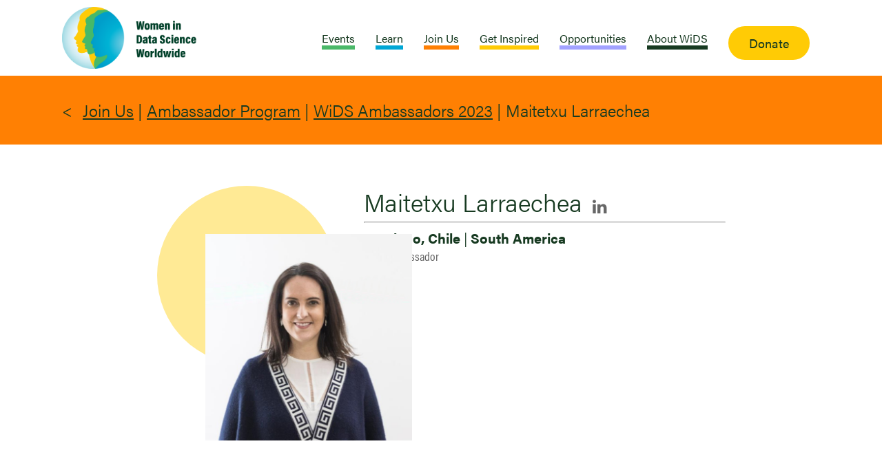

--- FILE ---
content_type: text/html; charset=UTF-8
request_url: https://www.widsworldwide.org/get-inspired/blog/people/maitetxu-larraechea/
body_size: 112074
content:
<!doctype html>
<html lang="en-US" class="no-js">
<head>
	<meta charset="UTF-8">
	<meta name="google-site-verification" content="F4oC2DgT5O2nsrhKuXk85fMVPpQ0ymfjhMDtzi7_wFY" />
	
	<meta name="viewport" content="width=device-width, initial-scale=1, maximum-scale=1, user-scalable=0" /><link rel="dns-prefetch" href="//cdn.hu-manity.co" />
		<!-- Cookie Compliance -->
		<script type="text/javascript">var huOptions = {"appID":"wwwwidsworldwideorg-e57c6b1","currentLanguage":"en","blocking":false,"globalCookie":false,"isAdmin":false,"privacyConsent":true,"forms":[]};</script>
		<script type="text/javascript" src="https://cdn.hu-manity.co/hu-banner.min.js"></script><meta name='robots' content='index, follow, max-image-preview:large, max-snippet:-1, max-video-preview:-1' />

	<!-- This site is optimized with the Yoast SEO Premium plugin v21.5 (Yoast SEO v21.5) - https://yoast.com/wordpress/plugins/seo/ -->
	<title>Maitetxu Larraechea | WiDS Worldwide</title>
	<meta name="description" content="Maitetxu Larraechea | The WiDSer Community | WiDS Worldwide" />
	<link rel="canonical" href="https://www.widsworldwide.org/get-inspired/blog/people/maitetxu-larraechea/" />
	<meta property="og:locale" content="en_US" />
	<meta property="og:type" content="article" />
	<meta property="og:title" content="Maitetxu Larraechea" />
	<meta property="og:description" content="Maitetxu Larraechea | The WiDSer Community | WiDS Worldwide" />
	<meta property="og:url" content="https://www.widsworldwide.org/get-inspired/blog/people/maitetxu-larraechea/" />
	<meta property="og:site_name" content="WiDS Worldwide" />
	<meta property="article:publisher" content="https://www.facebook.com/WiDSWorldwide" />
	<meta property="article:modified_time" content="2023-10-30T17:40:13+00:00" />
	<meta property="og:image" content="https://www.widsworldwide.org/wp-content/uploads/2023/05/gPeUNood3RBFBV5Pbkf18VBU2kF5nN8OFmpt8jIP4a8.png" />
	<meta property="og:image:width" content="840" />
	<meta property="og:image:height" content="614" />
	<meta property="og:image:type" content="image/png" />
	<meta name="twitter:card" content="summary_large_image" />
	<meta name="twitter:site" content="@WiDS_Worldwide" />
	<script type="application/ld+json" class="yoast-schema-graph">{"@context":"https://schema.org","@graph":[{"@type":"WebPage","@id":"https://www.widsworldwide.org/get-inspired/blog/people/maitetxu-larraechea/","url":"https://www.widsworldwide.org/get-inspired/blog/people/maitetxu-larraechea/","name":"Maitetxu Larraechea | WiDS Worldwide","isPartOf":{"@id":"https://www.widsworldwide.org/#website"},"primaryImageOfPage":{"@id":"https://www.widsworldwide.org/get-inspired/blog/people/maitetxu-larraechea/#primaryimage"},"image":{"@id":"https://www.widsworldwide.org/get-inspired/blog/people/maitetxu-larraechea/#primaryimage"},"thumbnailUrl":"https://www.widsworldwide.org/wp-content/uploads/2023/05/gPeUNood3RBFBV5Pbkf18VBU2kF5nN8OFmpt8jIP4a8.png","datePublished":"2023-05-10T00:00:28+00:00","dateModified":"2023-10-30T17:40:13+00:00","description":"Maitetxu Larraechea | The WiDSer Community | WiDS Worldwide","breadcrumb":{"@id":"https://www.widsworldwide.org/get-inspired/blog/people/maitetxu-larraechea/#breadcrumb"},"inLanguage":"en-US","potentialAction":[{"@type":"ReadAction","target":["https://www.widsworldwide.org/get-inspired/blog/people/maitetxu-larraechea/"]}]},{"@type":"ImageObject","inLanguage":"en-US","@id":"https://www.widsworldwide.org/get-inspired/blog/people/maitetxu-larraechea/#primaryimage","url":"https://www.widsworldwide.org/wp-content/uploads/2023/05/gPeUNood3RBFBV5Pbkf18VBU2kF5nN8OFmpt8jIP4a8.png","contentUrl":"https://www.widsworldwide.org/wp-content/uploads/2023/05/gPeUNood3RBFBV5Pbkf18VBU2kF5nN8OFmpt8jIP4a8.png","width":840,"height":614,"caption":"Photograph of Maitetxu Larraechea"},{"@type":"BreadcrumbList","@id":"https://www.widsworldwide.org/get-inspired/blog/people/maitetxu-larraechea/#breadcrumb","itemListElement":[{"@type":"ListItem","position":1,"name":"People","item":"https://www.widsworldwide.org/get-inspired/blog/people/"},{"@type":"ListItem","position":2,"name":"Maitetxu Larraechea"}]},{"@type":"WebSite","@id":"https://www.widsworldwide.org/#website","url":"https://www.widsworldwide.org/","name":"WiDS Worldwide","description":"Inspiring, Educating, and Supporting Women in Data Science","publisher":{"@id":"https://www.widsworldwide.org/#organization"},"alternateName":"WiDS Worldwide","potentialAction":[{"@type":"SearchAction","target":{"@type":"EntryPoint","urlTemplate":"https://www.widsworldwide.org/?s={search_term_string}"},"query-input":"required name=search_term_string"}],"inLanguage":"en-US"},{"@type":"Organization","@id":"https://www.widsworldwide.org/#organization","name":"Women in Data Science Worldwide","alternateName":"WiDS Worldwide","url":"https://www.widsworldwide.org/","logo":{"@type":"ImageObject","inLanguage":"en-US","@id":"https://www.widsworldwide.org/#/schema/logo/image/","url":"https://mlsu87oy4cvl.i.optimole.com/w:1920/h:872/q:mauto/f:avif/https://www.widsworldwide.org/wp-content/uploads/2023/05/WiDS_logo_nav.png","contentUrl":"https://mlsu87oy4cvl.i.optimole.com/w:1920/h:872/q:mauto/f:avif/https://www.widsworldwide.org/wp-content/uploads/2023/05/WiDS_logo_nav.png","width":2171,"height":986,"caption":"Women in Data Science Worldwide"},"image":{"@id":"https://www.widsworldwide.org/#/schema/logo/image/"},"sameAs":["https://www.facebook.com/WiDSWorldwide","https://twitter.com/WiDS_Worldwide","https://www.linkedin.com/company/women-in-data-science-wids-at-stanford-university/?viewAsMember=true","https://www.youtube.com/channel/UCbyzlQEnV1_MYM4Cbp_7eWg?view_as=subscriber","https://www.instagram.com/widsworldwide/"]}]}</script>
	<!-- / Yoast SEO Premium plugin. -->


<link rel="alternate" type="application/rss+xml" title="WiDS Worldwide &raquo; Feed" href="https://www.widsworldwide.org/feed/" />
<link rel="alternate" type="application/rss+xml" title="WiDS Worldwide &raquo; Comments Feed" href="https://www.widsworldwide.org/comments/feed/" />
<link rel="alternate" type="application/rss+xml" title="WiDS Worldwide &raquo; Maitetxu Larraechea Comments Feed" href="https://www.widsworldwide.org/get-inspired/blog/people/maitetxu-larraechea/feed/" />
<link rel="alternate" title="oEmbed (JSON)" type="application/json+oembed" href="https://www.widsworldwide.org/wp-json/oembed/1.0/embed?url=https%3A%2F%2Fwww.widsworldwide.org%2Fget-inspired%2Fblog%2Fpeople%2Fmaitetxu-larraechea%2F" />
<link rel="alternate" title="oEmbed (XML)" type="text/xml+oembed" href="https://www.widsworldwide.org/wp-json/oembed/1.0/embed?url=https%3A%2F%2Fwww.widsworldwide.org%2Fget-inspired%2Fblog%2Fpeople%2Fmaitetxu-larraechea%2F&#038;format=xml" />
<style id='wp-img-auto-sizes-contain-inline-css' type='text/css'>
img:is([sizes=auto i],[sizes^="auto," i]){contain-intrinsic-size:3000px 1500px}
/*# sourceURL=wp-img-auto-sizes-contain-inline-css */
</style>
<style id='wp-emoji-styles-inline-css' type='text/css'>

	img.wp-smiley, img.emoji {
		display: inline !important;
		border: none !important;
		box-shadow: none !important;
		height: 1em !important;
		width: 1em !important;
		margin: 0 0.07em !important;
		vertical-align: -0.1em !important;
		background: none !important;
		padding: 0 !important;
	}
/*# sourceURL=wp-emoji-styles-inline-css */
</style>
<style id='wp-block-library-inline-css' type='text/css'>
:root{--wp-block-synced-color:#7a00df;--wp-block-synced-color--rgb:122,0,223;--wp-bound-block-color:var(--wp-block-synced-color);--wp-editor-canvas-background:#ddd;--wp-admin-theme-color:#007cba;--wp-admin-theme-color--rgb:0,124,186;--wp-admin-theme-color-darker-10:#006ba1;--wp-admin-theme-color-darker-10--rgb:0,107,160.5;--wp-admin-theme-color-darker-20:#005a87;--wp-admin-theme-color-darker-20--rgb:0,90,135;--wp-admin-border-width-focus:2px}@media (min-resolution:192dpi){:root{--wp-admin-border-width-focus:1.5px}}.wp-element-button{cursor:pointer}:root .has-very-light-gray-background-color{background-color:#eee}:root .has-very-dark-gray-background-color{background-color:#313131}:root .has-very-light-gray-color{color:#eee}:root .has-very-dark-gray-color{color:#313131}:root .has-vivid-green-cyan-to-vivid-cyan-blue-gradient-background{background:linear-gradient(135deg,#00d084,#0693e3)}:root .has-purple-crush-gradient-background{background:linear-gradient(135deg,#34e2e4,#4721fb 50%,#ab1dfe)}:root .has-hazy-dawn-gradient-background{background:linear-gradient(135deg,#faaca8,#dad0ec)}:root .has-subdued-olive-gradient-background{background:linear-gradient(135deg,#fafae1,#67a671)}:root .has-atomic-cream-gradient-background{background:linear-gradient(135deg,#fdd79a,#004a59)}:root .has-nightshade-gradient-background{background:linear-gradient(135deg,#330968,#31cdcf)}:root .has-midnight-gradient-background{background:linear-gradient(135deg,#020381,#2874fc)}:root{--wp--preset--font-size--normal:16px;--wp--preset--font-size--huge:42px}.has-regular-font-size{font-size:1em}.has-larger-font-size{font-size:2.625em}.has-normal-font-size{font-size:var(--wp--preset--font-size--normal)}.has-huge-font-size{font-size:var(--wp--preset--font-size--huge)}.has-text-align-center{text-align:center}.has-text-align-left{text-align:left}.has-text-align-right{text-align:right}.has-fit-text{white-space:nowrap!important}#end-resizable-editor-section{display:none}.aligncenter{clear:both}.items-justified-left{justify-content:flex-start}.items-justified-center{justify-content:center}.items-justified-right{justify-content:flex-end}.items-justified-space-between{justify-content:space-between}.screen-reader-text{border:0;clip-path:inset(50%);height:1px;margin:-1px;overflow:hidden;padding:0;position:absolute;width:1px;word-wrap:normal!important}.screen-reader-text:focus{background-color:#ddd;clip-path:none;color:#444;display:block;font-size:1em;height:auto;left:5px;line-height:normal;padding:15px 23px 14px;text-decoration:none;top:5px;width:auto;z-index:100000}html :where(.has-border-color){border-style:solid}html :where([style*=border-top-color]){border-top-style:solid}html :where([style*=border-right-color]){border-right-style:solid}html :where([style*=border-bottom-color]){border-bottom-style:solid}html :where([style*=border-left-color]){border-left-style:solid}html :where([style*=border-width]){border-style:solid}html :where([style*=border-top-width]){border-top-style:solid}html :where([style*=border-right-width]){border-right-style:solid}html :where([style*=border-bottom-width]){border-bottom-style:solid}html :where([style*=border-left-width]){border-left-style:solid}html :where(img[class*=wp-image-]){height:auto;max-width:100%}:where(figure){margin:0 0 1em}html :where(.is-position-sticky){--wp-admin--admin-bar--position-offset:var(--wp-admin--admin-bar--height,0px)}@media screen and (max-width:600px){html :where(.is-position-sticky){--wp-admin--admin-bar--position-offset:0px}}

/*# sourceURL=wp-block-library-inline-css */
</style><style id='wp-block-heading-inline-css' type='text/css'>
h1:where(.wp-block-heading).has-background,h2:where(.wp-block-heading).has-background,h3:where(.wp-block-heading).has-background,h4:where(.wp-block-heading).has-background,h5:where(.wp-block-heading).has-background,h6:where(.wp-block-heading).has-background{padding:1.25em 2.375em}h1.has-text-align-left[style*=writing-mode]:where([style*=vertical-lr]),h1.has-text-align-right[style*=writing-mode]:where([style*=vertical-rl]),h2.has-text-align-left[style*=writing-mode]:where([style*=vertical-lr]),h2.has-text-align-right[style*=writing-mode]:where([style*=vertical-rl]),h3.has-text-align-left[style*=writing-mode]:where([style*=vertical-lr]),h3.has-text-align-right[style*=writing-mode]:where([style*=vertical-rl]),h4.has-text-align-left[style*=writing-mode]:where([style*=vertical-lr]),h4.has-text-align-right[style*=writing-mode]:where([style*=vertical-rl]),h5.has-text-align-left[style*=writing-mode]:where([style*=vertical-lr]),h5.has-text-align-right[style*=writing-mode]:where([style*=vertical-rl]),h6.has-text-align-left[style*=writing-mode]:where([style*=vertical-lr]),h6.has-text-align-right[style*=writing-mode]:where([style*=vertical-rl]){rotate:180deg}
/*# sourceURL=https://www.widsworldwide.org/wp-includes/blocks/heading/style.min.css */
</style>
<style id='wp-block-paragraph-inline-css' type='text/css'>
.is-small-text{font-size:.875em}.is-regular-text{font-size:1em}.is-large-text{font-size:2.25em}.is-larger-text{font-size:3em}.has-drop-cap:not(:focus):first-letter{float:left;font-size:8.4em;font-style:normal;font-weight:100;line-height:.68;margin:.05em .1em 0 0;text-transform:uppercase}body.rtl .has-drop-cap:not(:focus):first-letter{float:none;margin-left:.1em}p.has-drop-cap.has-background{overflow:hidden}:root :where(p.has-background){padding:1.25em 2.375em}:where(p.has-text-color:not(.has-link-color)) a{color:inherit}p.has-text-align-left[style*="writing-mode:vertical-lr"],p.has-text-align-right[style*="writing-mode:vertical-rl"]{rotate:180deg}
/*# sourceURL=https://www.widsworldwide.org/wp-includes/blocks/paragraph/style.min.css */
</style>
<style id='wp-block-social-links-inline-css' type='text/css'>
.wp-block-social-links{background:none;box-sizing:border-box;margin-left:0;padding-left:0;padding-right:0;text-indent:0}.wp-block-social-links .wp-social-link a,.wp-block-social-links .wp-social-link a:hover{border-bottom:0;box-shadow:none;text-decoration:none}.wp-block-social-links .wp-social-link svg{height:1em;width:1em}.wp-block-social-links .wp-social-link span:not(.screen-reader-text){font-size:.65em;margin-left:.5em;margin-right:.5em}.wp-block-social-links.has-small-icon-size{font-size:16px}.wp-block-social-links,.wp-block-social-links.has-normal-icon-size{font-size:24px}.wp-block-social-links.has-large-icon-size{font-size:36px}.wp-block-social-links.has-huge-icon-size{font-size:48px}.wp-block-social-links.aligncenter{display:flex;justify-content:center}.wp-block-social-links.alignright{justify-content:flex-end}.wp-block-social-link{border-radius:9999px;display:block}@media not (prefers-reduced-motion){.wp-block-social-link{transition:transform .1s ease}}.wp-block-social-link{height:auto}.wp-block-social-link a{align-items:center;display:flex;line-height:0}.wp-block-social-link:hover{transform:scale(1.1)}.wp-block-social-links .wp-block-social-link.wp-social-link{display:inline-block;margin:0;padding:0}.wp-block-social-links .wp-block-social-link.wp-social-link .wp-block-social-link-anchor,.wp-block-social-links .wp-block-social-link.wp-social-link .wp-block-social-link-anchor svg,.wp-block-social-links .wp-block-social-link.wp-social-link .wp-block-social-link-anchor:active,.wp-block-social-links .wp-block-social-link.wp-social-link .wp-block-social-link-anchor:hover,.wp-block-social-links .wp-block-social-link.wp-social-link .wp-block-social-link-anchor:visited{color:currentColor;fill:currentColor}:where(.wp-block-social-links:not(.is-style-logos-only)) .wp-social-link{background-color:#f0f0f0;color:#444}:where(.wp-block-social-links:not(.is-style-logos-only)) .wp-social-link-amazon{background-color:#f90;color:#fff}:where(.wp-block-social-links:not(.is-style-logos-only)) .wp-social-link-bandcamp{background-color:#1ea0c3;color:#fff}:where(.wp-block-social-links:not(.is-style-logos-only)) .wp-social-link-behance{background-color:#0757fe;color:#fff}:where(.wp-block-social-links:not(.is-style-logos-only)) .wp-social-link-bluesky{background-color:#0a7aff;color:#fff}:where(.wp-block-social-links:not(.is-style-logos-only)) .wp-social-link-codepen{background-color:#1e1f26;color:#fff}:where(.wp-block-social-links:not(.is-style-logos-only)) .wp-social-link-deviantart{background-color:#02e49b;color:#fff}:where(.wp-block-social-links:not(.is-style-logos-only)) .wp-social-link-discord{background-color:#5865f2;color:#fff}:where(.wp-block-social-links:not(.is-style-logos-only)) .wp-social-link-dribbble{background-color:#e94c89;color:#fff}:where(.wp-block-social-links:not(.is-style-logos-only)) .wp-social-link-dropbox{background-color:#4280ff;color:#fff}:where(.wp-block-social-links:not(.is-style-logos-only)) .wp-social-link-etsy{background-color:#f45800;color:#fff}:where(.wp-block-social-links:not(.is-style-logos-only)) .wp-social-link-facebook{background-color:#0866ff;color:#fff}:where(.wp-block-social-links:not(.is-style-logos-only)) .wp-social-link-fivehundredpx{background-color:#000;color:#fff}:where(.wp-block-social-links:not(.is-style-logos-only)) .wp-social-link-flickr{background-color:#0461dd;color:#fff}:where(.wp-block-social-links:not(.is-style-logos-only)) .wp-social-link-foursquare{background-color:#e65678;color:#fff}:where(.wp-block-social-links:not(.is-style-logos-only)) .wp-social-link-github{background-color:#24292d;color:#fff}:where(.wp-block-social-links:not(.is-style-logos-only)) .wp-social-link-goodreads{background-color:#eceadd;color:#382110}:where(.wp-block-social-links:not(.is-style-logos-only)) .wp-social-link-google{background-color:#ea4434;color:#fff}:where(.wp-block-social-links:not(.is-style-logos-only)) .wp-social-link-gravatar{background-color:#1d4fc4;color:#fff}:where(.wp-block-social-links:not(.is-style-logos-only)) .wp-social-link-instagram{background-color:#f00075;color:#fff}:where(.wp-block-social-links:not(.is-style-logos-only)) .wp-social-link-lastfm{background-color:#e21b24;color:#fff}:where(.wp-block-social-links:not(.is-style-logos-only)) .wp-social-link-linkedin{background-color:#0d66c2;color:#fff}:where(.wp-block-social-links:not(.is-style-logos-only)) .wp-social-link-mastodon{background-color:#3288d4;color:#fff}:where(.wp-block-social-links:not(.is-style-logos-only)) .wp-social-link-medium{background-color:#000;color:#fff}:where(.wp-block-social-links:not(.is-style-logos-only)) .wp-social-link-meetup{background-color:#f6405f;color:#fff}:where(.wp-block-social-links:not(.is-style-logos-only)) .wp-social-link-patreon{background-color:#000;color:#fff}:where(.wp-block-social-links:not(.is-style-logos-only)) .wp-social-link-pinterest{background-color:#e60122;color:#fff}:where(.wp-block-social-links:not(.is-style-logos-only)) .wp-social-link-pocket{background-color:#ef4155;color:#fff}:where(.wp-block-social-links:not(.is-style-logos-only)) .wp-social-link-reddit{background-color:#ff4500;color:#fff}:where(.wp-block-social-links:not(.is-style-logos-only)) .wp-social-link-skype{background-color:#0478d7;color:#fff}:where(.wp-block-social-links:not(.is-style-logos-only)) .wp-social-link-snapchat{background-color:#fefc00;color:#fff;stroke:#000}:where(.wp-block-social-links:not(.is-style-logos-only)) .wp-social-link-soundcloud{background-color:#ff5600;color:#fff}:where(.wp-block-social-links:not(.is-style-logos-only)) .wp-social-link-spotify{background-color:#1bd760;color:#fff}:where(.wp-block-social-links:not(.is-style-logos-only)) .wp-social-link-telegram{background-color:#2aabee;color:#fff}:where(.wp-block-social-links:not(.is-style-logos-only)) .wp-social-link-threads{background-color:#000;color:#fff}:where(.wp-block-social-links:not(.is-style-logos-only)) .wp-social-link-tiktok{background-color:#000;color:#fff}:where(.wp-block-social-links:not(.is-style-logos-only)) .wp-social-link-tumblr{background-color:#011835;color:#fff}:where(.wp-block-social-links:not(.is-style-logos-only)) .wp-social-link-twitch{background-color:#6440a4;color:#fff}:where(.wp-block-social-links:not(.is-style-logos-only)) .wp-social-link-twitter{background-color:#1da1f2;color:#fff}:where(.wp-block-social-links:not(.is-style-logos-only)) .wp-social-link-vimeo{background-color:#1eb7ea;color:#fff}:where(.wp-block-social-links:not(.is-style-logos-only)) .wp-social-link-vk{background-color:#4680c2;color:#fff}:where(.wp-block-social-links:not(.is-style-logos-only)) .wp-social-link-wordpress{background-color:#3499cd;color:#fff}:where(.wp-block-social-links:not(.is-style-logos-only)) .wp-social-link-whatsapp{background-color:#25d366;color:#fff}:where(.wp-block-social-links:not(.is-style-logos-only)) .wp-social-link-x{background-color:#000;color:#fff}:where(.wp-block-social-links:not(.is-style-logos-only)) .wp-social-link-yelp{background-color:#d32422;color:#fff}:where(.wp-block-social-links:not(.is-style-logos-only)) .wp-social-link-youtube{background-color:red;color:#fff}:where(.wp-block-social-links.is-style-logos-only) .wp-social-link{background:none}:where(.wp-block-social-links.is-style-logos-only) .wp-social-link svg{height:1.25em;width:1.25em}:where(.wp-block-social-links.is-style-logos-only) .wp-social-link-amazon{color:#f90}:where(.wp-block-social-links.is-style-logos-only) .wp-social-link-bandcamp{color:#1ea0c3}:where(.wp-block-social-links.is-style-logos-only) .wp-social-link-behance{color:#0757fe}:where(.wp-block-social-links.is-style-logos-only) .wp-social-link-bluesky{color:#0a7aff}:where(.wp-block-social-links.is-style-logos-only) .wp-social-link-codepen{color:#1e1f26}:where(.wp-block-social-links.is-style-logos-only) .wp-social-link-deviantart{color:#02e49b}:where(.wp-block-social-links.is-style-logos-only) .wp-social-link-discord{color:#5865f2}:where(.wp-block-social-links.is-style-logos-only) .wp-social-link-dribbble{color:#e94c89}:where(.wp-block-social-links.is-style-logos-only) .wp-social-link-dropbox{color:#4280ff}:where(.wp-block-social-links.is-style-logos-only) .wp-social-link-etsy{color:#f45800}:where(.wp-block-social-links.is-style-logos-only) .wp-social-link-facebook{color:#0866ff}:where(.wp-block-social-links.is-style-logos-only) .wp-social-link-fivehundredpx{color:#000}:where(.wp-block-social-links.is-style-logos-only) .wp-social-link-flickr{color:#0461dd}:where(.wp-block-social-links.is-style-logos-only) .wp-social-link-foursquare{color:#e65678}:where(.wp-block-social-links.is-style-logos-only) .wp-social-link-github{color:#24292d}:where(.wp-block-social-links.is-style-logos-only) .wp-social-link-goodreads{color:#382110}:where(.wp-block-social-links.is-style-logos-only) .wp-social-link-google{color:#ea4434}:where(.wp-block-social-links.is-style-logos-only) .wp-social-link-gravatar{color:#1d4fc4}:where(.wp-block-social-links.is-style-logos-only) .wp-social-link-instagram{color:#f00075}:where(.wp-block-social-links.is-style-logos-only) .wp-social-link-lastfm{color:#e21b24}:where(.wp-block-social-links.is-style-logos-only) .wp-social-link-linkedin{color:#0d66c2}:where(.wp-block-social-links.is-style-logos-only) .wp-social-link-mastodon{color:#3288d4}:where(.wp-block-social-links.is-style-logos-only) .wp-social-link-medium{color:#000}:where(.wp-block-social-links.is-style-logos-only) .wp-social-link-meetup{color:#f6405f}:where(.wp-block-social-links.is-style-logos-only) .wp-social-link-patreon{color:#000}:where(.wp-block-social-links.is-style-logos-only) .wp-social-link-pinterest{color:#e60122}:where(.wp-block-social-links.is-style-logos-only) .wp-social-link-pocket{color:#ef4155}:where(.wp-block-social-links.is-style-logos-only) .wp-social-link-reddit{color:#ff4500}:where(.wp-block-social-links.is-style-logos-only) .wp-social-link-skype{color:#0478d7}:where(.wp-block-social-links.is-style-logos-only) .wp-social-link-snapchat{color:#fff;stroke:#000}:where(.wp-block-social-links.is-style-logos-only) .wp-social-link-soundcloud{color:#ff5600}:where(.wp-block-social-links.is-style-logos-only) .wp-social-link-spotify{color:#1bd760}:where(.wp-block-social-links.is-style-logos-only) .wp-social-link-telegram{color:#2aabee}:where(.wp-block-social-links.is-style-logos-only) .wp-social-link-threads{color:#000}:where(.wp-block-social-links.is-style-logos-only) .wp-social-link-tiktok{color:#000}:where(.wp-block-social-links.is-style-logos-only) .wp-social-link-tumblr{color:#011835}:where(.wp-block-social-links.is-style-logos-only) .wp-social-link-twitch{color:#6440a4}:where(.wp-block-social-links.is-style-logos-only) .wp-social-link-twitter{color:#1da1f2}:where(.wp-block-social-links.is-style-logos-only) .wp-social-link-vimeo{color:#1eb7ea}:where(.wp-block-social-links.is-style-logos-only) .wp-social-link-vk{color:#4680c2}:where(.wp-block-social-links.is-style-logos-only) .wp-social-link-whatsapp{color:#25d366}:where(.wp-block-social-links.is-style-logos-only) .wp-social-link-wordpress{color:#3499cd}:where(.wp-block-social-links.is-style-logos-only) .wp-social-link-x{color:#000}:where(.wp-block-social-links.is-style-logos-only) .wp-social-link-yelp{color:#d32422}:where(.wp-block-social-links.is-style-logos-only) .wp-social-link-youtube{color:red}.wp-block-social-links.is-style-pill-shape .wp-social-link{width:auto}:root :where(.wp-block-social-links .wp-social-link a){padding:.25em}:root :where(.wp-block-social-links.is-style-logos-only .wp-social-link a){padding:0}:root :where(.wp-block-social-links.is-style-pill-shape .wp-social-link a){padding-left:.6666666667em;padding-right:.6666666667em}.wp-block-social-links:not(.has-icon-color):not(.has-icon-background-color) .wp-social-link-snapchat .wp-block-social-link-label{color:#000}
/*# sourceURL=https://www.widsworldwide.org/wp-includes/blocks/social-links/style.min.css */
</style>
<style id='global-styles-inline-css' type='text/css'>
:root{--wp--preset--aspect-ratio--square: 1;--wp--preset--aspect-ratio--4-3: 4/3;--wp--preset--aspect-ratio--3-4: 3/4;--wp--preset--aspect-ratio--3-2: 3/2;--wp--preset--aspect-ratio--2-3: 2/3;--wp--preset--aspect-ratio--16-9: 16/9;--wp--preset--aspect-ratio--9-16: 9/16;--wp--preset--color--black: #000000;--wp--preset--color--cyan-bluish-gray: #abb8c3;--wp--preset--color--white: #ffffff;--wp--preset--color--pale-pink: #f78da7;--wp--preset--color--vivid-red: #cf2e2e;--wp--preset--color--luminous-vivid-orange: #ff6900;--wp--preset--color--luminous-vivid-amber: #fcb900;--wp--preset--color--light-green-cyan: #7bdcb5;--wp--preset--color--vivid-green-cyan: #00d084;--wp--preset--color--pale-cyan-blue: #8ed1fc;--wp--preset--color--vivid-cyan-blue: #0693e3;--wp--preset--color--vivid-purple: #9b51e0;--wp--preset--gradient--vivid-cyan-blue-to-vivid-purple: linear-gradient(135deg,rgb(6,147,227) 0%,rgb(155,81,224) 100%);--wp--preset--gradient--light-green-cyan-to-vivid-green-cyan: linear-gradient(135deg,rgb(122,220,180) 0%,rgb(0,208,130) 100%);--wp--preset--gradient--luminous-vivid-amber-to-luminous-vivid-orange: linear-gradient(135deg,rgb(252,185,0) 0%,rgb(255,105,0) 100%);--wp--preset--gradient--luminous-vivid-orange-to-vivid-red: linear-gradient(135deg,rgb(255,105,0) 0%,rgb(207,46,46) 100%);--wp--preset--gradient--very-light-gray-to-cyan-bluish-gray: linear-gradient(135deg,rgb(238,238,238) 0%,rgb(169,184,195) 100%);--wp--preset--gradient--cool-to-warm-spectrum: linear-gradient(135deg,rgb(74,234,220) 0%,rgb(151,120,209) 20%,rgb(207,42,186) 40%,rgb(238,44,130) 60%,rgb(251,105,98) 80%,rgb(254,248,76) 100%);--wp--preset--gradient--blush-light-purple: linear-gradient(135deg,rgb(255,206,236) 0%,rgb(152,150,240) 100%);--wp--preset--gradient--blush-bordeaux: linear-gradient(135deg,rgb(254,205,165) 0%,rgb(254,45,45) 50%,rgb(107,0,62) 100%);--wp--preset--gradient--luminous-dusk: linear-gradient(135deg,rgb(255,203,112) 0%,rgb(199,81,192) 50%,rgb(65,88,208) 100%);--wp--preset--gradient--pale-ocean: linear-gradient(135deg,rgb(255,245,203) 0%,rgb(182,227,212) 50%,rgb(51,167,181) 100%);--wp--preset--gradient--electric-grass: linear-gradient(135deg,rgb(202,248,128) 0%,rgb(113,206,126) 100%);--wp--preset--gradient--midnight: linear-gradient(135deg,rgb(2,3,129) 0%,rgb(40,116,252) 100%);--wp--preset--font-size--small: 13px;--wp--preset--font-size--medium: 20px;--wp--preset--font-size--large: 36px;--wp--preset--font-size--x-large: 42px;--wp--preset--spacing--20: 0.44rem;--wp--preset--spacing--30: 0.67rem;--wp--preset--spacing--40: 1rem;--wp--preset--spacing--50: 1.5rem;--wp--preset--spacing--60: 2.25rem;--wp--preset--spacing--70: 3.38rem;--wp--preset--spacing--80: 5.06rem;--wp--preset--shadow--natural: 6px 6px 9px rgba(0, 0, 0, 0.2);--wp--preset--shadow--deep: 12px 12px 50px rgba(0, 0, 0, 0.4);--wp--preset--shadow--sharp: 6px 6px 0px rgba(0, 0, 0, 0.2);--wp--preset--shadow--outlined: 6px 6px 0px -3px rgb(255, 255, 255), 6px 6px rgb(0, 0, 0);--wp--preset--shadow--crisp: 6px 6px 0px rgb(0, 0, 0);}:where(.is-layout-flex){gap: 0.5em;}:where(.is-layout-grid){gap: 0.5em;}body .is-layout-flex{display: flex;}.is-layout-flex{flex-wrap: wrap;align-items: center;}.is-layout-flex > :is(*, div){margin: 0;}body .is-layout-grid{display: grid;}.is-layout-grid > :is(*, div){margin: 0;}:where(.wp-block-columns.is-layout-flex){gap: 2em;}:where(.wp-block-columns.is-layout-grid){gap: 2em;}:where(.wp-block-post-template.is-layout-flex){gap: 1.25em;}:where(.wp-block-post-template.is-layout-grid){gap: 1.25em;}.has-black-color{color: var(--wp--preset--color--black) !important;}.has-cyan-bluish-gray-color{color: var(--wp--preset--color--cyan-bluish-gray) !important;}.has-white-color{color: var(--wp--preset--color--white) !important;}.has-pale-pink-color{color: var(--wp--preset--color--pale-pink) !important;}.has-vivid-red-color{color: var(--wp--preset--color--vivid-red) !important;}.has-luminous-vivid-orange-color{color: var(--wp--preset--color--luminous-vivid-orange) !important;}.has-luminous-vivid-amber-color{color: var(--wp--preset--color--luminous-vivid-amber) !important;}.has-light-green-cyan-color{color: var(--wp--preset--color--light-green-cyan) !important;}.has-vivid-green-cyan-color{color: var(--wp--preset--color--vivid-green-cyan) !important;}.has-pale-cyan-blue-color{color: var(--wp--preset--color--pale-cyan-blue) !important;}.has-vivid-cyan-blue-color{color: var(--wp--preset--color--vivid-cyan-blue) !important;}.has-vivid-purple-color{color: var(--wp--preset--color--vivid-purple) !important;}.has-black-background-color{background-color: var(--wp--preset--color--black) !important;}.has-cyan-bluish-gray-background-color{background-color: var(--wp--preset--color--cyan-bluish-gray) !important;}.has-white-background-color{background-color: var(--wp--preset--color--white) !important;}.has-pale-pink-background-color{background-color: var(--wp--preset--color--pale-pink) !important;}.has-vivid-red-background-color{background-color: var(--wp--preset--color--vivid-red) !important;}.has-luminous-vivid-orange-background-color{background-color: var(--wp--preset--color--luminous-vivid-orange) !important;}.has-luminous-vivid-amber-background-color{background-color: var(--wp--preset--color--luminous-vivid-amber) !important;}.has-light-green-cyan-background-color{background-color: var(--wp--preset--color--light-green-cyan) !important;}.has-vivid-green-cyan-background-color{background-color: var(--wp--preset--color--vivid-green-cyan) !important;}.has-pale-cyan-blue-background-color{background-color: var(--wp--preset--color--pale-cyan-blue) !important;}.has-vivid-cyan-blue-background-color{background-color: var(--wp--preset--color--vivid-cyan-blue) !important;}.has-vivid-purple-background-color{background-color: var(--wp--preset--color--vivid-purple) !important;}.has-black-border-color{border-color: var(--wp--preset--color--black) !important;}.has-cyan-bluish-gray-border-color{border-color: var(--wp--preset--color--cyan-bluish-gray) !important;}.has-white-border-color{border-color: var(--wp--preset--color--white) !important;}.has-pale-pink-border-color{border-color: var(--wp--preset--color--pale-pink) !important;}.has-vivid-red-border-color{border-color: var(--wp--preset--color--vivid-red) !important;}.has-luminous-vivid-orange-border-color{border-color: var(--wp--preset--color--luminous-vivid-orange) !important;}.has-luminous-vivid-amber-border-color{border-color: var(--wp--preset--color--luminous-vivid-amber) !important;}.has-light-green-cyan-border-color{border-color: var(--wp--preset--color--light-green-cyan) !important;}.has-vivid-green-cyan-border-color{border-color: var(--wp--preset--color--vivid-green-cyan) !important;}.has-pale-cyan-blue-border-color{border-color: var(--wp--preset--color--pale-cyan-blue) !important;}.has-vivid-cyan-blue-border-color{border-color: var(--wp--preset--color--vivid-cyan-blue) !important;}.has-vivid-purple-border-color{border-color: var(--wp--preset--color--vivid-purple) !important;}.has-vivid-cyan-blue-to-vivid-purple-gradient-background{background: var(--wp--preset--gradient--vivid-cyan-blue-to-vivid-purple) !important;}.has-light-green-cyan-to-vivid-green-cyan-gradient-background{background: var(--wp--preset--gradient--light-green-cyan-to-vivid-green-cyan) !important;}.has-luminous-vivid-amber-to-luminous-vivid-orange-gradient-background{background: var(--wp--preset--gradient--luminous-vivid-amber-to-luminous-vivid-orange) !important;}.has-luminous-vivid-orange-to-vivid-red-gradient-background{background: var(--wp--preset--gradient--luminous-vivid-orange-to-vivid-red) !important;}.has-very-light-gray-to-cyan-bluish-gray-gradient-background{background: var(--wp--preset--gradient--very-light-gray-to-cyan-bluish-gray) !important;}.has-cool-to-warm-spectrum-gradient-background{background: var(--wp--preset--gradient--cool-to-warm-spectrum) !important;}.has-blush-light-purple-gradient-background{background: var(--wp--preset--gradient--blush-light-purple) !important;}.has-blush-bordeaux-gradient-background{background: var(--wp--preset--gradient--blush-bordeaux) !important;}.has-luminous-dusk-gradient-background{background: var(--wp--preset--gradient--luminous-dusk) !important;}.has-pale-ocean-gradient-background{background: var(--wp--preset--gradient--pale-ocean) !important;}.has-electric-grass-gradient-background{background: var(--wp--preset--gradient--electric-grass) !important;}.has-midnight-gradient-background{background: var(--wp--preset--gradient--midnight) !important;}.has-small-font-size{font-size: var(--wp--preset--font-size--small) !important;}.has-medium-font-size{font-size: var(--wp--preset--font-size--medium) !important;}.has-large-font-size{font-size: var(--wp--preset--font-size--large) !important;}.has-x-large-font-size{font-size: var(--wp--preset--font-size--x-large) !important;}
/*# sourceURL=global-styles-inline-css */
</style>

<style id='classic-theme-styles-inline-css' type='text/css'>
/*! This file is auto-generated */
.wp-block-button__link{color:#fff;background-color:#32373c;border-radius:9999px;box-shadow:none;text-decoration:none;padding:calc(.667em + 2px) calc(1.333em + 2px);font-size:1.125em}.wp-block-file__button{background:#32373c;color:#fff;text-decoration:none}
/*# sourceURL=/wp-includes/css/classic-themes.min.css */
</style>
<link rel='stylesheet' id='contact-form-7-css' href='https://www.widsworldwide.org/wp-content/plugins/contact-form-7/includes/css/styles.css?ver=5.8.2' type='text/css' media='all' />
<link rel='stylesheet' id='salient-social-css' href='https://www.widsworldwide.org/wp-content/plugins/salient-social/css/style.css?ver=1.2.2' type='text/css' media='all' />
<style id='salient-social-inline-css' type='text/css'>

  .sharing-default-minimal .nectar-love.loved,
  body .nectar-social[data-color-override="override"].fixed > a:before, 
  body .nectar-social[data-color-override="override"].fixed .nectar-social-inner a,
  .sharing-default-minimal .nectar-social[data-color-override="override"] .nectar-social-inner a:hover,
  .nectar-social.vertical[data-color-override="override"] .nectar-social-inner a:hover {
    background-color: #173a21;
  }
  .nectar-social.hover .nectar-love.loved,
  .nectar-social.hover > .nectar-love-button a:hover,
  .nectar-social[data-color-override="override"].hover > div a:hover,
  #single-below-header .nectar-social[data-color-override="override"].hover > div a:hover,
  .nectar-social[data-color-override="override"].hover .share-btn:hover,
  .sharing-default-minimal .nectar-social[data-color-override="override"] .nectar-social-inner a {
    border-color: #173a21;
  }
  #single-below-header .nectar-social.hover .nectar-love.loved i,
  #single-below-header .nectar-social.hover[data-color-override="override"] a:hover,
  #single-below-header .nectar-social.hover[data-color-override="override"] a:hover i,
  #single-below-header .nectar-social.hover .nectar-love-button a:hover i,
  .nectar-love:hover i,
  .hover .nectar-love:hover .total_loves,
  .nectar-love.loved i,
  .nectar-social.hover .nectar-love.loved .total_loves,
  .nectar-social.hover .share-btn:hover, 
  .nectar-social[data-color-override="override"].hover .nectar-social-inner a:hover,
  .nectar-social[data-color-override="override"].hover > div:hover span,
  .sharing-default-minimal .nectar-social[data-color-override="override"] .nectar-social-inner a:not(:hover) i,
  .sharing-default-minimal .nectar-social[data-color-override="override"] .nectar-social-inner a:not(:hover) {
    color: #173a21;
  }
/*# sourceURL=salient-social-inline-css */
</style>
<link rel='stylesheet' id='sf-public-style-css' href='https://www.widsworldwide.org/wp-content/plugins/stanford-ucomm-logo-generator-master/assets/css/style.css?ver=1.0.5' type='text/css' media='all' />
<link rel='stylesheet' id='wp-pagenavi-css' href='https://www.widsworldwide.org/wp-content/plugins/wp-pagenavi/pagenavi-css.css?ver=2.70' type='text/css' media='all' />
<link rel='stylesheet' id='search-filter-plugin-styles-css' href='https://www.widsworldwide.org/wp-content/plugins/search-filter-pro/public/assets/css/search-filter.min.css?ver=2.5.16' type='text/css' media='all' />
<link rel='stylesheet' id='font-awesome-css' href='https://www.widsworldwide.org/wp-content/themes/salient/css/font-awesome-legacy.min.css?ver=4.7.1' type='text/css' media='all' />
<link rel='stylesheet' id='salient-grid-system-css' href='https://www.widsworldwide.org/wp-content/themes/salient/css/build/grid-system.css?ver=15.0.8' type='text/css' media='all' />
<link rel='stylesheet' id='main-styles-css' href='https://www.widsworldwide.org/wp-content/themes/salient/css/build/style.css?ver=15.0.8' type='text/css' media='all' />
<style id='main-styles-inline-css' type='text/css'>

		@font-face{
		     font-family:'Open Sans';
		     src:url('https://www.widsworldwide.org/wp-content/themes/salient/css/fonts/OpenSans-Light.woff') format('woff');
		     font-weight:300;
		     font-style:normal; 
		}
		 @font-face{
		     font-family:'Open Sans';
		     src:url('https://www.widsworldwide.org/wp-content/themes/salient/css/fonts/OpenSans-Regular.woff') format('woff');
		     font-weight:400;
		     font-style:normal; 
		}
		 @font-face{
		     font-family:'Open Sans';
		     src:url('https://www.widsworldwide.org/wp-content/themes/salient/css/fonts/OpenSans-SemiBold.woff') format('woff');
		     font-weight:600;
		     font-style:normal; 
		}
		 @font-face{
		     font-family:'Open Sans';
		     src:url('https://www.widsworldwide.org/wp-content/themes/salient/css/fonts/OpenSans-Bold.woff') format('woff');
		     font-weight:700;
		     font-style:normal; 
		}
/*# sourceURL=main-styles-inline-css */
</style>
<link rel='stylesheet' id='nectar-single-styles-css' href='https://www.widsworldwide.org/wp-content/themes/salient/css/build/single.css?ver=15.0.8' type='text/css' media='all' />
<link rel='stylesheet' id='nectar-element-recent-posts-css' href='https://www.widsworldwide.org/wp-content/themes/salient/css/build/elements/element-recent-posts.css?ver=15.0.8' type='text/css' media='all' />
<link rel='stylesheet' id='nectar-blog-masonry-core-css' href='https://www.widsworldwide.org/wp-content/themes/salient/css/build/blog/masonry-core.css?ver=15.0.8' type='text/css' media='all' />
<link rel='stylesheet' id='nectar-blog-masonry-classic-enhanced-css' href='https://www.widsworldwide.org/wp-content/themes/salient/css/build/blog/masonry-classic-enhanced.css?ver=15.0.8' type='text/css' media='all' />
<link rel='stylesheet' id='responsive-css' href='https://www.widsworldwide.org/wp-content/themes/salient/css/build/responsive.css?ver=15.0.8' type='text/css' media='all' />
<link rel='stylesheet' id='skin-material-css' href='https://www.widsworldwide.org/wp-content/themes/salient/css/build/skin-material.css?ver=15.0.8' type='text/css' media='all' />
<link rel='stylesheet' id='salient-wp-menu-dynamic-css' href='https://www.widsworldwide.org/wp-content/uploads/salient/menu-dynamic.css?ver=43592' type='text/css' media='all' />
<style id='akismet-widget-style-inline-css' type='text/css'>

			.a-stats {
				--akismet-color-mid-green: #357b49;
				--akismet-color-white: #fff;
				--akismet-color-light-grey: #f6f7f7;

				max-width: 350px;
				width: auto;
			}

			.a-stats * {
				all: unset;
				box-sizing: border-box;
			}

			.a-stats strong {
				font-weight: 600;
			}

			.a-stats a.a-stats__link,
			.a-stats a.a-stats__link:visited,
			.a-stats a.a-stats__link:active {
				background: var(--akismet-color-mid-green);
				border: none;
				box-shadow: none;
				border-radius: 8px;
				color: var(--akismet-color-white);
				cursor: pointer;
				display: block;
				font-family: -apple-system, BlinkMacSystemFont, 'Segoe UI', 'Roboto', 'Oxygen-Sans', 'Ubuntu', 'Cantarell', 'Helvetica Neue', sans-serif;
				font-weight: 500;
				padding: 12px;
				text-align: center;
				text-decoration: none;
				transition: all 0.2s ease;
			}

			/* Extra specificity to deal with TwentyTwentyOne focus style */
			.widget .a-stats a.a-stats__link:focus {
				background: var(--akismet-color-mid-green);
				color: var(--akismet-color-white);
				text-decoration: none;
			}

			.a-stats a.a-stats__link:hover {
				filter: brightness(110%);
				box-shadow: 0 4px 12px rgba(0, 0, 0, 0.06), 0 0 2px rgba(0, 0, 0, 0.16);
			}

			.a-stats .count {
				color: var(--akismet-color-white);
				display: block;
				font-size: 1.5em;
				line-height: 1.4;
				padding: 0 13px;
				white-space: nowrap;
			}
		
/*# sourceURL=akismet-widget-style-inline-css */
</style>
<link rel='stylesheet' id='dynamic-css-css' href='https://www.widsworldwide.org/wp-content/themes/salient/css/salient-dynamic-styles-multi-id-1.css?ver=95140' type='text/css' media='all' />
<style id='dynamic-css-inline-css' type='text/css'>
@media only screen and (min-width:1000px){body #ajax-content-wrap.no-scroll{min-height:calc(100vh - 110px);height:calc(100vh - 110px)!important;}}@media only screen and (min-width:1000px){#page-header-wrap.fullscreen-header,#page-header-wrap.fullscreen-header #page-header-bg,html:not(.nectar-box-roll-loaded) .nectar-box-roll > #page-header-bg.fullscreen-header,.nectar_fullscreen_zoom_recent_projects,#nectar_fullscreen_rows:not(.afterLoaded) > div{height:calc(100vh - 109px);}.wpb_row.vc_row-o-full-height.top-level,.wpb_row.vc_row-o-full-height.top-level > .col.span_12{min-height:calc(100vh - 109px);}html:not(.nectar-box-roll-loaded) .nectar-box-roll > #page-header-bg.fullscreen-header{top:110px;}.nectar-slider-wrap[data-fullscreen="true"]:not(.loaded),.nectar-slider-wrap[data-fullscreen="true"]:not(.loaded) .swiper-container{height:calc(100vh - 108px)!important;}.admin-bar .nectar-slider-wrap[data-fullscreen="true"]:not(.loaded),.admin-bar .nectar-slider-wrap[data-fullscreen="true"]:not(.loaded) .swiper-container{height:calc(100vh - 108px - 32px)!important;}}.admin-bar[class*="page-template-template-no-header"] .wpb_row.vc_row-o-full-height.top-level,.admin-bar[class*="page-template-template-no-header"] .wpb_row.vc_row-o-full-height.top-level > .col.span_12{min-height:calc(100vh - 32px);}body[class*="page-template-template-no-header"] .wpb_row.vc_row-o-full-height.top-level,body[class*="page-template-template-no-header"] .wpb_row.vc_row-o-full-height.top-level > .col.span_12{min-height:100vh;}@media only screen and (max-width:999px){.using-mobile-browser #nectar_fullscreen_rows:not(.afterLoaded):not([data-mobile-disable="on"]) > div{height:calc(100vh - 146px);}.using-mobile-browser .wpb_row.vc_row-o-full-height.top-level,.using-mobile-browser .wpb_row.vc_row-o-full-height.top-level > .col.span_12,[data-permanent-transparent="1"].using-mobile-browser .wpb_row.vc_row-o-full-height.top-level,[data-permanent-transparent="1"].using-mobile-browser .wpb_row.vc_row-o-full-height.top-level > .col.span_12{min-height:calc(100vh - 146px);}html:not(.nectar-box-roll-loaded) .nectar-box-roll > #page-header-bg.fullscreen-header,.nectar_fullscreen_zoom_recent_projects,.nectar-slider-wrap[data-fullscreen="true"]:not(.loaded),.nectar-slider-wrap[data-fullscreen="true"]:not(.loaded) .swiper-container,#nectar_fullscreen_rows:not(.afterLoaded):not([data-mobile-disable="on"]) > div{height:calc(100vh - 93px);}.wpb_row.vc_row-o-full-height.top-level,.wpb_row.vc_row-o-full-height.top-level > .col.span_12{min-height:calc(100vh - 93px);}body[data-transparent-header="false"] #ajax-content-wrap.no-scroll{min-height:calc(100vh - 93px);height:calc(100vh - 93px);}}.screen-reader-text,.nectar-skip-to-content:not(:focus){border:0;clip:rect(1px,1px,1px,1px);clip-path:inset(50%);height:1px;margin:-1px;overflow:hidden;padding:0;position:absolute!important;width:1px;word-wrap:normal!important;}.row .col img:not([srcset]){width:auto;}.row .col img.img-with-animation.nectar-lazy:not([srcset]){width:100%;}
@media only screen and (max-device-width: 1000px) {
    .top-level .hover-wrap-inner img {
        height: 30vh !important;
    }
}

.sf-menu.sf-js-enabled.sf-arrows {
    gap: 7px;
}

.toggle .toggle-title .toggle-heading {
    padding-left: 80px !important;
}

/*category page*/
/*.tag h1 {*/
/*    height: auto!important;*/
/*    min-height: 100px!important;*/
/*    margin: auto -500%;*/
/*    padding: 0 500%!important;*/
/*    text-align: center;*/
/*    justify-content: flex-start!important;*/
/*    font-size: 24px;*/
/*}*/

/* */

.parent-pageid-11330 .breadcrumbs{background-color: #a2a2ff !important}
#forminator-module-13193 {
    margin-top: 40px;
}
.half-way.custom-select-multi .forminator-field{position:relative!important;}
.forminator-multiselect{position:absolute; z-index:99999; border: 0.5px solid #8d73de !important;}
.custom-multiselect{margin:0px; padding:0px;border-radius:20rem; height:auto;  background-color: #fafafa; border: 0.5px solid #173A21 !important;
    border-radius: 20rem !important; padding: 0 0 2px 4px;
} 
.custom-multiselect li{list-style:none; color: #173a21 !important; 
  list-style: none;   border-radius: 20rem !important; margin: 7px 5px 5px !important;
    border:1px solid #8d73de; padding: 2px 6px 5px !important; line-height:16px;
    background-color: #ececff!important;
    font-family: "acumin-pro-condensed",Arial,sans-serif; display:inline-block;
    font-weight: 400; z-index:99;
    font-size: 16px;}
    .select2-selection__choice__remove{padding-left:4px; cursor:pointer;}
    .custom-multiselect:hover{border: 0.5px solid #8d73de !important; cursor:pointer;}
    .custom-multiselect.multiselect-list-placeholder{ padding:9px !important;}
 .custom-multiselect.multiselect-list-placeholder li{color: #676767 !important; padding:2px !important; background:none !important; border:none !important; margin:0px !important; display:block !important; }
 .custom-multiselect li .forminator-icon-chevron-down,  .custom-multiselect li .forminator-icon-chevron-up{color: #173a21; font-size:12px; float:right; margin-right:5px; margin-top:2px;}
 .custom-multiselect.multiselect-list-placeholder li .forminator-icon-chevron-down,  .custom-multiselect.multiselect-list-placeholder li .forminator-icon-chevron-up{margin-top:0px;}
  .custom-multiselect li.arrow-icon.close, .custom-multiselect li.arrow-icon.open {float:right;  background:none !important; border:none !important; }
.popup-content {
    position: absolute;
    top: 50%;
    left: 50%;
    transform: translate(-50%, -50%);
    border-radius: 20px;
    border: 0.5px solid #1732a1;
    text-align: center;
    max-width: 486px;
    background: #ECECFF 0% 0% no-repeat padding-box;
    padding: 30px;
    box-shadow: 0px 0px 10px rgba(0, 0, 0, 0.2);
}
.popup-content #forminator-module-13138 {
    margin-bottom: 0px !important;
}

.popup-content .forminator-field .forminator-button-submit {
    position: absolute !important;
    bottom: 56.5px;
    right: 78px;

}
#closePopup {
    position: absolute;
    top: 10px;
    right: 10px;
    width: 15px;
    height: 15px;
    background: black !important;
    border: 0;
    color: #fafafa;
    font-family: "Acumin Pro Wide", Arial, sans-serif;
    font-weight: bold;
    font-size: 10px;
    padding: 2px;

}

.select2-selection__placeholder {
    color: #676767 !important;
}

.forminator-error-message {
    padding-left: 3px !important;
}

.forminator-error-message:before {
    font-family: forminator-icons-font !important;
    font-size: 10px;
    padding-right: 3px;
    content: ""
}

.forminator-ui#forminator-module-13193.forminator-design--default .forminator-button-upload {
    font-family: "acumin-pro-condensed", Arial, sans-serif;
    font-weight: 400;
    font-size: 16px;
}
#forminator-module-13120.forminator-ui.forminator-custom-form[data-design=default]:not(.forminator-size--small) {
    margin-top: 0px !important
}

.wpb_wrapper>div.employerForm-heading {
    margin-bottom: 0px !important;
}

.employerForm-heading {
    text-align: left;
    font-family: "acumin-pro", Arial, sans-serif;
    font-size: 26px;
    line-height: 34px;
    letter-spacing: 0px;
    font-weight: 300;
    color: #173A21;
    opacity: 1;
    padding: 12px 20px;
    width: 390px;
    height: 66px;
    background: #A2A2FF;
    border: 0.5px solid #173A21;
}

.employerForm-heading span.numberTab {



    border-radius: 50%;

    display: inline-block;
    width: 40px !important;
    height: 40px !important;
    padding: 0px !important;
    margin: 0px 10px !important;

    border: 0.5px solid #173A21;
    color: #000;
    text-align: center;


}

.popup-overlay {
    display: none;
    position: fixed;
    top: 0;
    left: 0;
    width: 100%;
    height: 100%;
    background-color: rgba(0, 0, 0, 0.5);
    z-index: 1000;
}
.disabled-group .forminator-checkbox input[type="checkbox"]:not(:checked) ~.forminator-checkbox-label{
    opacity: 0.5;
    cursor: not-allowed;
}
.forminator-select.forminator-select-dropdown-container--open .forminator-select-dropdown .select2-search input{ border:0.5px solid #8d73de !important; background-color:#fafafa !important;     color: #173a21;  font-family: "acumin-pro-condensed", Arial, sans-serif;}
.forminator-ui.forminator-custom-form-13193.forminator-design--default.forminator-custom-form[data-design=default] .forminator-button.forminator-button-back, .forminator-ui.forminator-custom-form-13193.forminator-design--default.forminator-custom-form[data-design=default] .forminator-button.forminator-button-next, .forminator-ui.forminator-custom-form-13193.forminator-design--default.forminator-custom-form[data-design=default] .forminator-button.forminator-button-submit {padding:0px !important;}
@media (min-width: 784px) {
#forminator-module-13193[data-grid="custom"]  .form-field.lastname .forminator-no-margin .forminator-col:first-child
   {
       padding-right:10px !important;
   }
   #forminator-module-13193[data-grid="custom"]  .form-field.lastname .forminator-no-margin .forminator-col:last-child
   {
       padding-left:10px !important;
   }
    #forminator-module-13120:not(.select2-dropdown),
    #forminator-module-13193 .forminator-pagination--content {
        padding: 55px 90px !important;
    }

    #forminator-module-13193 #forminator-custom-form-13193--page-0 .forminator-pagination--content {
        padding: 55px 55px 50px !important;
    }

    .half-way, .medium-width {
        max-width: 50%;
    }

    #forminator-module-13193[data-grid="custom"] .forminator-row:not(:last-child) {
        margin-bottom: 50px !important;
    }

 

    #forminator-module-13193.forminator-design--default .forminator-textarea {
        border-radius: 20px !important;
        height: 323px !important;
    }
}

@media (max-width: 760px) {
    #forminator-module-13193 #forminator-custom-form-13193--page-0 .forminator-pagination--content {
        padding: 55px 10% 50px !important;
    }
    p.uplink-consent a{font-size: 18px !important;}
}

@media (min-width: 783px) and (max-width: 1180px){
    #forminator-module-13193[data-grid="custom"] .forminator-col{ padding: 0 25px !important;}

    #forminator-module-13193[data-grid="custom"]  .form-field.lastname .forminator-no-margin .forminator-col:first-child
    {padding-left: 55px !important;
        padding-right:10px !important;
    }
    #forminator-module-13193[data-grid="custom"]  .form-field.lastname .forminator-no-margin .forminator-col:last-child
    {padding-right: 55px !important;
        padding-left:10px !important;
    }
}

@media (max-width: 783px) {
    #forminator-module-13193[data-grid="custom"] .forminator-row:not(:last-child) {
        margin-bottom: 40px !important;
    }
    #forminator-module-13193[data-grid="custom"] .forminator-col:not(:last-child){
        margin-bottom: 25px !important;
    }
    #consent-2 {
        margin-bottom: 40px;
    }

    .employerForm-heading {
        width: 348px !important;
    }

    #forminator-module-13120.forminator-ui.forminator-custom-form[data-design=default]:not(.forminator-size--small) {
        padding-bottom: 100px !important;
    }

    #forminator-module-13193.forminator-design--default .forminator-textarea {
        border-radius: 20px !important;
        height: 123px !important;
    }

    #forminator-module-13120 .lastname .forminator-row .forminator-col:nth-child(2n) .forminator-label {
        display: none;
    }

    .half-way {
        max-width: 100%;
    }

    .popup-content {
        width: 360px;
        padding: 25px;
    }

    #forminator-module-13193 .forminator-pagination--content {
        padding: 25px 30px !important;
    }

    .popup-content .forminator-field .forminator-button-submit {
        width: 90px !important;
    }

    #forminator-module-13138:not(.select2-dropdown) {
        padding: 20px 20px 25px 20px !important;
    }

    .popup-content .forminator-field .forminator-button-submit {
        position: absolute !important;
        bottom: 31.5px;
        right: 46px;
    }


}



body:not(.woocommerce-cart) .main-content td {
    line-height: 18px;
}

.page-id-2159 .filters-wrapper form ul, .page-id-20319  .filters-wrapper form ul{margin-left:0px;}
.page-id-2159 .filters-wrapper .filter-text,  .page-id-20319 .filters-wrapper .filter-text{
    margin-right: 30px;
}
.event-type-wrapper {
  display: flex;
  margin-top:50px;
  justify-content: space-between; /* Ensures both columns take up available space */
  align-items: flex-start; /* Aligns items to the top */
  gap: 20px; /* Optional: Adds space between the columns */
}

.event-type-heading {
  flex: 0 0 15%; 
  max-width: 15%;
}

.event_type_listing {
  flex: 1; /* Takes up the remaining width for the listing column */
}


/* Media query for small devices */
@media (max-width: 768px) {
  .event-type-wrapper {
    flex-direction: column; /* Stack divs vertically */
  }

  .event-type-heading,
  .event_type_listing {
    flex: 0 0 100%; /* Take up full width */
    max-width: 100%;
  }
   .event-type-heading h3{margin-bottom:0px;}
}


.all_event_type  ul {
  display: flex;
  flex-direction: row;
  flex-wrap: wrap; /* Allows items to wrap to the next row */
  justify-content: flex-start; /* Aligns items to the start of the container */
  align-items: center;
  margin-left: 0px !important;
  margin-bottom: 20px !important;
  padding: 0; /* Optional: removes default padding if needed */
  list-style: none; /* Ensures no default list styling */
}
.all_event_type ul li {
    border: 1px solid #173A21;
    border-radius: 20rem;
   height: 40px;
    line-height: 36px;
    list-style:none; margin-right:10px;
      transition: background-color 0.3s ease, border-color 0.3s ease;
    
    text-align: center;
    margin-bottom:10px;
   
}
.all_event_type ul li a{  padding: 10px 30px 10px 30px;  font-family: "acumin-pro-condensed", Arial, sans-serif; font-size: 18px;     color: #173A21;
    text-align: center;
    
}
.all_event_type ul li:focus, .all_event_type ul li:hover, .all_event_type ul li.active  {
    background-color: #173A21; 
}
.all_event_type ul li:focus a, .all_event_type ul li:hover a, .all_event_type ul li.active a  { color: #ffffff; }
h3.event-type-text  {font-family: "acumin-pro", Arial, sans-serif;  font-weight: 300; font-size: 28px; color: #173A21;}
.event_type_desc p{   font-family: "acumin-pro", Arial, sans-serif;  font-weight: 300;     line-height: 34px; font-size: 26px; color: #173A21; }

 
 
@media only screen and (min-device-width: 375px) and (max-device-width: 1000px) {.event_type_desc p{ line-height: 26px !important;}}
/*# sourceURL=dynamic-css-inline-css */
</style>
<link rel='stylesheet' id='salient-child-style-css' href='https://www.widsworldwide.org/wp-content/themes/salient-child/style.css?ver=15.0.8' type='text/css' media='all' />
<link rel='stylesheet' id='custom-css' href='https://www.widsworldwide.org/wp-content/themes/salient-child/css/custom.css?ver=6.9' type='text/css' media='all' />
<link rel='stylesheet' id='splide-core-css' href='https://www.widsworldwide.org/wp-content/themes/salient-child/css/splide-core.min.css?ver=6.9' type='text/css' media='all' />
<link rel='stylesheet' id='splide-main-css' href='https://www.widsworldwide.org/wp-content/themes/salient-child/css/splide.min.css?ver=6.9' type='text/css' media='all' />
<script type="text/javascript" src="https://www.widsworldwide.org/wp-includes/js/jquery/jquery.min.js?ver=3.7.1" id="jquery-core-js"></script>
<script type="text/javascript" src="https://www.widsworldwide.org/wp-includes/js/jquery/jquery-migrate.min.js?ver=3.4.1" id="jquery-migrate-js"></script>
<script type="text/javascript" id="search-filter-plugin-build-js-extra">
/* <![CDATA[ */
var SF_LDATA = {"ajax_url":"https://www.widsworldwide.org/wp-admin/admin-ajax.php","home_url":"https://www.widsworldwide.org/","extensions":[]};
//# sourceURL=search-filter-plugin-build-js-extra
/* ]]> */
</script>
<script type="text/javascript" src="https://www.widsworldwide.org/wp-content/plugins/search-filter-pro/public/assets/js/search-filter-build.min.js?ver=2.5.16" id="search-filter-plugin-build-js"></script>
<script type="text/javascript" src="https://www.widsworldwide.org/wp-content/plugins/search-filter-pro/public/assets/js/chosen.jquery.min.js?ver=2.5.16" id="search-filter-plugin-chosen-js"></script>
<link rel="https://api.w.org/" href="https://www.widsworldwide.org/wp-json/" /><link rel="alternate" title="JSON" type="application/json" href="https://www.widsworldwide.org/wp-json/wp/v2/people/8552" /><link rel="EditURI" type="application/rsd+xml" title="RSD" href="https://www.widsworldwide.org/xmlrpc.php?rsd" />
<meta name="generator" content="WordPress 6.9" />
<link rel='shortlink' href='https://www.widsworldwide.org/?p=8552' />
 <style> .ppw-ppf-input-container { background-color: !important; padding: px!important; border-radius: px!important; } .ppw-ppf-input-container div.ppw-ppf-headline { font-size: 18px!important; font-weight: 400!important; color: #173a21!important; } .ppw-ppf-input-container div.ppw-ppf-desc { font-size: px!important; font-weight: !important; color: !important; } .ppw-ppf-input-container label.ppw-pwd-label { font-size: px!important; font-weight: 400!important; color: #173a21!important; } div.ppwp-wrong-pw-error { font-size: px!important; font-weight: !important; color: #dc3232!important; background: !important; } .ppw-ppf-input-container input[type='submit'] { color: !important; background: !important; } .ppw-ppf-input-container input[type='submit']:hover { color: !important; background: !important; } .ppw-ppf-desc-below { font-size: px!important; font-weight: !important; color: !important; } </style>  <style> .ppw-form { background-color: !important; padding: px!important; border-radius: px!important; } .ppw-headline.ppw-pcp-pf-headline { font-size: px!important; font-weight: !important; color: !important; } .ppw-description.ppw-pcp-pf-desc { font-size: px!important; font-weight: !important; color: !important; } .ppw-pcp-pf-desc-above-btn { display: block; } .ppw-pcp-pf-desc-below-form { font-size: px!important; font-weight: !important; color: !important; } .ppw-input label.ppw-pcp-password-label { font-size: px!important; font-weight: !important; color: !important; } .ppw-form input[type='submit'] { color: !important; background: !important; } .ppw-form input[type='submit']:hover { color: !important; background: !important; } div.ppw-error.ppw-pcp-pf-error-msg { font-size: px!important; font-weight: !important; color: #dc3232!important; background: !important; } </style> 		<script>
			document.documentElement.className = document.documentElement.className.replace( 'no-js', 'js' );
		</script>
				<style>
			.no-js img.lazyload { display: none; }
			figure.wp-block-image img.lazyloading { min-width: 150px; }
							.lazyload, .lazyloading { opacity: 0; }
				.lazyloaded {
					opacity: 1;
					transition: opacity 400ms;
					transition-delay: 0ms;
				}
					</style>
				<script>
			( function() {
				window.onpageshow = function( event ) {
					// Defined window.wpforms means that a form exists on a page.
					// If so and back/forward button has been clicked,
					// force reload a page to prevent the submit button state stuck.
					if ( typeof window.wpforms !== 'undefined' && event.persisted ) {
						window.location.reload();
					}
				};
			}() );
		</script>
		<script type="text/javascript"> var root = document.getElementsByTagName( "html" )[0]; root.setAttribute( "class", "js" ); </script><!-- Google tag (gtag.js) --> 
<script async src="https://www.googletagmanager.com/gtag/js?id=G-EX9F25VC38"></script> <script> window.dataLayer = window.dataLayer || []; function gtag(){dataLayer.push(arguments);} gtag('js', new Date()); gtag('config', 'G-EX9F25VC38'); </script>

<!-- Hotjar Tracking Code for https://www.widsworldwide.org -->
<script>
    (function(h,o,t,j,a,r){
        h.hj=h.hj||function(){(h.hj.q=h.hj.q||[]).push(arguments)};
        h._hjSettings={hjid:3634669,hjsv:6};
        a=o.getElementsByTagName('head')[0];
        r=o.createElement('script');r.async=1;
        r.src=t+h._hjSettings.hjid+j+h._hjSettings.hjsv;
        a.appendChild(r);
    })(window,document,'https://static.hotjar.com/c/hotjar-','.js?sv=');
</script>
<meta name="generator" content="Powered by WPBakery Page Builder - drag and drop page builder for WordPress."/>
<link rel="icon" href="https://www.widsworldwide.org/wp-content/uploads/2023/01/cropped-WiDS_logo-03-32x32.png" sizes="32x32" />
<link rel="icon" href="https://www.widsworldwide.org/wp-content/uploads/2023/01/cropped-WiDS_logo-03-192x192.png" sizes="192x192" />
<link rel="apple-touch-icon" href="https://www.widsworldwide.org/wp-content/uploads/2023/01/cropped-WiDS_logo-03-180x180.png" />
<meta name="msapplication-TileImage" content="https://www.widsworldwide.org/wp-content/uploads/2023/01/cropped-WiDS_logo-03-270x270.png" />
<noscript><style> .wpb_animate_when_almost_visible { opacity: 1; }</style></noscript><style id="wpforms-css-vars-root">
				:root {
					--wpforms-field-border-radius: 3px;
--wpforms-field-border-style: solid;
--wpforms-field-border-size: 1px;
--wpforms-field-background-color: #ffffff;
--wpforms-field-border-color: rgba( 0, 0, 0, 0.25 );
--wpforms-field-border-color-spare: rgba( 0, 0, 0, 0.25 );
--wpforms-field-text-color: rgba( 0, 0, 0, 0.7 );
--wpforms-field-menu-color: #ffffff;
--wpforms-label-color: rgba( 0, 0, 0, 0.85 );
--wpforms-label-sublabel-color: rgba( 0, 0, 0, 0.55 );
--wpforms-label-error-color: #d63637;
--wpforms-button-border-radius: 3px;
--wpforms-button-border-style: none;
--wpforms-button-border-size: 1px;
--wpforms-button-background-color: #066aab;
--wpforms-button-border-color: #066aab;
--wpforms-button-text-color: #ffffff;
--wpforms-page-break-color: #066aab;
--wpforms-background-image: none;
--wpforms-background-position: center center;
--wpforms-background-repeat: no-repeat;
--wpforms-background-size: cover;
--wpforms-background-width: 100px;
--wpforms-background-height: 100px;
--wpforms-background-color: rgba( 0, 0, 0, 0 );
--wpforms-background-url: none;
--wpforms-container-padding: 0px;
--wpforms-container-border-style: none;
--wpforms-container-border-width: 1px;
--wpforms-container-border-color: #000000;
--wpforms-container-border-radius: 3px;
--wpforms-field-size-input-height: 43px;
--wpforms-field-size-input-spacing: 15px;
--wpforms-field-size-font-size: 16px;
--wpforms-field-size-line-height: 19px;
--wpforms-field-size-padding-h: 14px;
--wpforms-field-size-checkbox-size: 16px;
--wpforms-field-size-sublabel-spacing: 5px;
--wpforms-field-size-icon-size: 1;
--wpforms-label-size-font-size: 16px;
--wpforms-label-size-line-height: 19px;
--wpforms-label-size-sublabel-font-size: 14px;
--wpforms-label-size-sublabel-line-height: 17px;
--wpforms-button-size-font-size: 17px;
--wpforms-button-size-height: 41px;
--wpforms-button-size-padding-h: 15px;
--wpforms-button-size-margin-top: 10px;
--wpforms-container-shadow-size-box-shadow: none;

				}
			</style><link data-pagespeed-no-defer data-nowprocket data-wpacu-skip data-no-optimize data-noptimize rel='stylesheet' id='main-styles-non-critical-css' href='https://www.widsworldwide.org/wp-content/themes/salient/css/build/style-non-critical.css?ver=15.0.8' type='text/css' media='all' />
<link data-pagespeed-no-defer data-nowprocket data-wpacu-skip data-no-optimize data-noptimize rel='stylesheet' id='fancyBox-css' href='https://www.widsworldwide.org/wp-content/themes/salient/css/build/plugins/jquery.fancybox.css?ver=3.3.1' type='text/css' media='all' />
<link data-pagespeed-no-defer data-nowprocket data-wpacu-skip data-no-optimize data-noptimize rel='stylesheet' id='nectar-ocm-core-css' href='https://www.widsworldwide.org/wp-content/themes/salient/css/build/off-canvas/core.css?ver=15.0.8' type='text/css' media='all' />
<link data-pagespeed-no-defer data-nowprocket data-wpacu-skip data-no-optimize data-noptimize rel='stylesheet' id='nectar-ocm-slide-out-right-hover-css' href='https://www.widsworldwide.org/wp-content/themes/salient/css/build/off-canvas/slide-out-right-hover.css?ver=15.0.8' type='text/css' media='all' />
</head><body class="wp-singular people-template-default single single-people postid-8552 wp-theme-salient wp-child-theme-salient-child cookies-not-set material wpb-js-composer js-comp-ver-6.9.1 vc_responsive" data-footer-reveal="false" data-footer-reveal-shadow="none" data-header-format="default" data-body-border="off" data-boxed-style="" data-header-breakpoint="1000" data-dropdown-style="minimal" data-cae="easeOutCubic" data-cad="750" data-megamenu-width="full-width" data-aie="none" data-ls="fancybox" data-apte="standard" data-hhun="1" data-fancy-form-rcs="default" data-form-style="default" data-form-submit="regular" data-is="minimal" data-button-style="rounded" data-user-account-button="false" data-flex-cols="true" data-col-gap="default" data-header-inherit-rc="false" data-header-search="false" data-animated-anchors="true" data-ajax-transitions="false" data-full-width-header="false" data-slide-out-widget-area="true" data-slide-out-widget-area-style="slide-out-from-right-hover" data-user-set-ocm="off" data-loading-animation="spin" data-bg-header="false" data-responsive="1" data-ext-responsive="true" data-ext-padding="90" data-header-resize="0" data-header-color="light" data-transparent-header="false" data-cart="false" data-remove-m-parallax="" data-remove-m-video-bgs="" data-m-animate="0" data-force-header-trans-color="light" data-smooth-scrolling="0" data-permanent-transparent="false" >
	
	<script type="text/javascript">
	 (function(window, document) {

		 if(navigator.userAgent.match(/(Android|iPod|iPhone|iPad|BlackBerry|IEMobile|Opera Mini)/)) {
			 document.body.className += " using-mobile-browser mobile ";
		 }

		 if( !("ontouchstart" in window) ) {

			 var body = document.querySelector("body");
			 var winW = window.innerWidth;
			 var bodyW = body.clientWidth;

			 if (winW > bodyW + 4) {
				 body.setAttribute("style", "--scroll-bar-w: " + (winW - bodyW - 4) + "px");
			 } else {
				 body.setAttribute("style", "--scroll-bar-w: 0px");
			 }
		 }

	 })(window, document);
   </script><a href="#ajax-content-wrap" class="nectar-skip-to-content">Skip to main content</a><div class="ocm-effect-wrap"><div class="ocm-effect-wrap-inner">	
	<div id="header-space"  data-header-mobile-fixed='1'></div> 
	
		<div id="header-outer" data-has-menu="true" data-has-buttons="no" data-header-button_style="default" data-using-pr-menu="false" data-mobile-fixed="1" data-ptnm="false" data-lhe="animated_underline" data-user-set-bg="#ffffff" data-format="default" data-permanent-transparent="false" data-megamenu-rt="0" data-remove-fixed="0" data-header-resize="0" data-cart="false" data-transparency-option="0" data-box-shadow="none" data-shrink-num="50" data-using-secondary="0" data-using-logo="1" data-logo-height="90" data-m-logo-height="70" data-padding="10" data-full-width="false" data-condense="false" >
		
<div id="search-outer" class="nectar">
	<div id="search">
		<div class="container">
			 <div id="search-box">
				 <div class="inner-wrap">
					 <div class="col span_12">
						  <form role="search" action="https://www.widsworldwide.org/" method="GET">
														 <input type="text" name="s"  value="" aria-label="Search" placeholder="Search" />
							 
						<span>Hit enter to search or ESC to close</span>
												</form>
					</div><!--/span_12-->
				</div><!--/inner-wrap-->
			 </div><!--/search-box-->
			 <div id="close"><a href="#"><span class="screen-reader-text">Close Search</span>
				<span class="close-wrap"> <span class="close-line close-line1"></span> <span class="close-line close-line2"></span> </span>				 </a></div>
		 </div><!--/container-->
	</div><!--/search-->
</div><!--/search-outer-->

<header id="top">
	<div class="container">
		<div class="row">
			<div class="col span_3">
								<a id="logo" href="https://www.widsworldwide.org" data-supplied-ml-starting-dark="false" data-supplied-ml-starting="false" data-supplied-ml="true" >
					<img class="stnd skip-lazy dark-version" width="2171" height="986" alt="WiDS Worldwide" src="https://www.widsworldwide.org/wp-content/uploads/2023/05/WiDS_logo_nav.png"  /><img class="mobile-only-logo skip-lazy" alt="WiDS Worldwide" width="2483" height="1131" src="https://www.widsworldwide.org/wp-content/uploads/2023/09/WiDS_Logo_Mobile.png" />				</a>
							</div><!--/span_3-->

			<div class="col span_9 col_last">
									<div class="nectar-mobile-only mobile-header"><div class="inner"></div></div>
													<div class="slide-out-widget-area-toggle mobile-icon slide-out-from-right-hover" data-custom-color="false" data-icon-animation="simple-transform">
						<div> <a href="#sidewidgetarea" aria-label="Navigation Menu" aria-expanded="false" class="closed">
							<span class="screen-reader-text">Menu</span><span aria-hidden="true"> <i class="lines-button x2"> <i class="lines"></i> </i> </span>
						</a></div>
					</div>
				
									<nav>
													<ul class="sf-menu">
								<li id="menu-item-7026" class="green menu-item menu-item-type-post_type menu-item-object-page nectar-regular-menu-item menu-item-7026"><a href="https://www.widsworldwide.org/events/"><span class="menu-title-text">Events</span></a></li>
<li id="menu-item-11319" class="blue menu-item menu-item-type-post_type menu-item-object-page menu-item-has-children nectar-regular-menu-item menu-item-11319"><a href="https://www.widsworldwide.org/learn/"><span class="menu-title-text">Learn</span></a>
<ul class="sub-menu">
	<li id="menu-item-7644" class="menu-item menu-item-type-post_type menu-item-object-page nectar-regular-menu-item menu-item-7644"><a href="https://www.widsworldwide.org/learn/datathon/"><span class="menu-title-text">Datathon</span></a></li>
	<li id="menu-item-11847" class="menu-item menu-item-type-post_type menu-item-object-page nectar-regular-menu-item menu-item-11847"><a href="https://www.widsworldwide.org/learn/upskill-workshops/"><span class="menu-title-text">Upskill Workshops</span></a></li>
	<li id="menu-item-11322" class="menu-item menu-item-type-post_type menu-item-object-page nectar-regular-menu-item menu-item-11322"><a href="https://www.widsworldwide.org/learn/next-gen/"><span class="menu-title-text">NextGen</span></a></li>
</ul>
</li>
<li id="menu-item-7174" class="orange menu-item menu-item-type-post_type menu-item-object-page menu-item-has-children nectar-regular-menu-item menu-item-7174"><a href="https://www.widsworldwide.org/join-us/"><span class="menu-title-text">Join Us</span></a>
<ul class="sub-menu">
	<li id="menu-item-20689" class="menu-item menu-item-type-custom menu-item-object-custom nectar-regular-menu-item menu-item-20689"><a href="https://community.widsworldwide.org/landing"><span class="menu-title-text">Join Our Community</span></a></li>
	<li id="menu-item-7033" class="menu-item menu-item-type-post_type menu-item-object-page nectar-regular-menu-item menu-item-7033"><a href="https://www.widsworldwide.org/join-us/ambassador-program/"><span class="menu-title-text">Ambassador Program</span></a></li>
</ul>
</li>
<li id="menu-item-7173" class="yellow menu-item menu-item-type-post_type menu-item-object-page menu-item-has-children nectar-regular-menu-item menu-item-7173"><a href="https://www.widsworldwide.org/get-inspired/"><span class="menu-title-text">Get Inspired</span></a>
<ul class="sub-menu">
	<li id="menu-item-7150" class="menu-item menu-item-type-post_type menu-item-object-page nectar-regular-menu-item menu-item-7150"><a href="https://www.widsworldwide.org/get-inspired/podcasts/"><span class="menu-title-text">Podcasts</span></a></li>
	<li id="menu-item-7149" class="menu-item menu-item-type-post_type menu-item-object-page nectar-regular-menu-item menu-item-7149"><a href="https://www.widsworldwide.org/get-inspired/videos/"><span class="menu-title-text">Videos</span></a></li>
	<li id="menu-item-7148" class="menu-item menu-item-type-post_type menu-item-object-page nectar-regular-menu-item menu-item-7148"><a href="https://www.widsworldwide.org/get-inspired/blog/"><span class="menu-title-text">Blog</span></a></li>
</ul>
</li>
<li id="menu-item-21294" class="purple menu-item menu-item-type-post_type menu-item-object-page menu-item-has-children nectar-regular-menu-item menu-item-21294"><a href="https://www.widsworldwide.org/opportunities/"><span class="menu-title-text">Opportunities</span></a>
<ul class="sub-menu">
	<li id="menu-item-21296" class="purple menu-item menu-item-type-custom menu-item-object-custom nectar-regular-menu-item menu-item-21296"><a href="https://widsworldwide.turazo.com/"><span class="menu-title-text">Career Catalyst</span></a></li>
</ul>
</li>
<li id="menu-item-7175" class="darkgreen menu-item menu-item-type-post_type menu-item-object-page menu-item-has-children nectar-regular-menu-item menu-item-7175"><a href="https://www.widsworldwide.org/about/"><span class="menu-title-text">About WiDS</span></a>
<ul class="sub-menu">
	<li id="menu-item-11366" class="menu-item menu-item-type-post_type menu-item-object-page nectar-regular-menu-item menu-item-11366"><a href="https://www.widsworldwide.org/about/our-mission/"><span class="menu-title-text">Our Mission</span></a></li>
	<li id="menu-item-7035" class="menu-item menu-item-type-post_type menu-item-object-page nectar-regular-menu-item menu-item-7035"><a href="https://www.widsworldwide.org/about/wids-community/"><span class="menu-title-text">Our Community</span></a></li>
	<li id="menu-item-11325" class="menu-item menu-item-type-custom menu-item-object-custom nectar-regular-menu-item menu-item-11325"><a href="https://www.widsworldwide.org/about/wids-community/#leadership"><span class="menu-title-text">WiDS Leadership</span></a></li>
	<li id="menu-item-11326" class="menu-item menu-item-type-custom menu-item-object-custom nectar-regular-menu-item menu-item-11326"><a href="https://www.widsworldwide.org/about/wids-community/#sponsors"><span class="menu-title-text">Our Sponsors</span></a></li>
	<li id="menu-item-7036" class="menu-item menu-item-type-post_type menu-item-object-page nectar-regular-menu-item menu-item-7036"><a href="https://www.widsworldwide.org/about/contact-us/"><span class="menu-title-text">Contact Us</span></a></li>
	<li id="menu-item-7037" class="donate-button menu-item menu-item-type-post_type menu-item-object-page nectar-regular-menu-item menu-item-7037"><a href="https://www.widsworldwide.org/about/donate/"><span class="menu-title-text">Donate</span></a></li>
</ul>
</li>
<li id="menu-item-15814" class="donate-button menu-item menu-item-type-post_type menu-item-object-page nectar-regular-menu-item menu-item-15814"><a href="https://www.widsworldwide.org/about/donate/"><span class="menu-title-text">Donate</span></a></li>
							</ul>
													<ul class="buttons sf-menu" data-user-set-ocm="off">

								
							</ul>
						
					</nav>

					
				</div><!--/span_9-->

				
			</div><!--/row-->
					</div><!--/container-->
	</header>		
	</div>
		<div id="ajax-content-wrap">
<div class="breadcrumbs breadcrumbs-orange">
			<p class="yoast-breadcrumbs "><span><span><a href="/join-us/">Join Us</a></span> | <span><a href="/join-us/ambassador-program/">Ambassador Program</a></span> | <span><a href="/join-us/ambassador-program/ambassadors-2023">WiDS Ambassadors 2023</a></span><span class=pipe-last> | </span> <span class="breadcrumb_last" aria-current="page">Maitetxu Larraechea</span></span></p></div>
		
<div class="container-wrap">

	<div class="container main-content" role="main">
			
		<div class="row">
			<p id="breadcrumbs" class="yoast"><span><span><a href="https://www.widsworldwide.org/get-inspired/blog/people/">People</a></span> | <span class="breadcrumb_last" aria-current="page">Maitetxu Larraechea</span></span></p>				<!-- top bar -->
			<main>
				<!-- header info -->
				<section>
					<div id="body-content">
					<!-- VARIABLES -->
										
					<div class="person-info">
						<div class="video-bio-image">
							<div class="video-bio-background"></div>
							<div class="video-guest-image">
								<!-- IF THERE IS AN IMAGE, DISPLAY THAT IMAGE, IF NOT, DISPLAY A USER ICON -->
								<img data-src='https://www.widsworldwide.org/wp-content/uploads/2023/05/gPeUNood3RBFBV5Pbkf18VBU2kF5nN8OFmpt8jIP4a8.png' class='lazyload' src='[data-uri]' /><noscript><img src="https://www.widsworldwide.org/wp-content/uploads/2023/05/gPeUNood3RBFBV5Pbkf18VBU2kF5nN8OFmpt8jIP4a8.png"/></noscript>							</div>
						</div>
					</div>
						
						<div class="person-bio">
							<h1> Maitetxu Larraechea															<a target="_blank" style="font-size: 20px" href="https://cl.linkedin.com/in/maitetxu-larraechea-g-870a011a"><i class="fa-brands fa-linkedin"></i></a>
														</h1>
							<h4> </h4>
							<hr>
													<h5 style="margin-bottom: 0px;">Santiago, Chile <span style="font-weight: 200">|</span> South America</h5>
												
						
						
												
						<!-- --------- ROLES ---------  -->
						<p>
						 2023 Ambassador						</p>
					</div>
				</section>
			</main>
		</div>
					</div>
	</div>
	</div>

<div id="footer-outer" data-midnight="light" data-cols="5" data-custom-color="true" data-disable-copyright="false" data-matching-section-color="true" data-copyright-line="false" data-using-bg-img="false" data-bg-img-overlay="1.0" data-full-width="false" data-using-widget-area="true" data-link-hover="default">
	
	<!-- Begin Mailchimp Signup Form -->
	<link href="//cdn-images.mailchimp.com/embedcode/classic-071822.css" rel="stylesheet" type="text/css">
	<div id="email-newsletter" class="email-newsletter-container">
		<div class="email-newsletter-inner">
		<div class="email-newsletter-wrapper">
			<h3> Stay Updated </h3>
			<h6>Sign up for the newsletter to stay up-to-date on all the latest events and news from WiDS. </h6>
		</div>
		
	<div class="email-newsletter-wrapper">
		<div id="mc_embed_signup">
			<form action="https://widsconference.us20.list-manage.com/subscribe/post?u=61c83c789d19bc2bcdf0e666f&amp;id=b2eeb279f9&amp;f_id=00b645e9f0" method="post" id="mc-embedded-subscribe-form" name="mc-embedded-subscribe-form" class="validate"  novalidate>
				<div id="mc_embed_signup_scroll">
					<div class="email-newsletter-name">
						<div class="mc-field-group">
							<input type="text" placeholder="First Name*" value="" name="FNAME" class="required" id="mce-FNAME">
						</div>
						<div class="mc-field-group">
							<input type="text" placeholder="Last Name*" value="" name="LNAME" class="required" id="mce-LNAME">
						</div>
					</div>
					
					<div id="email-newsletter-submit">
						<div class="mc-field-group">
							<input type="email" value="" placeholder="Email Address*" name="EMAIL" class="email required" id="mce-EMAIL" required>
							<div class="mc-field-group email-button">
								<div class="clear"  class="button"><input type="submit" value="Sign Up" name="submit" id="mc-embedded-subscribe"></div>
								<div id="mce-responses" class="clear">
									<div class="response" id="mce-error-response" ></div>
									<div class="response" id="mce-success-response" ></div>
								</div>  
							</div>
						</div>
						
						<!-- <div class="indicates-required"><span class="asterisk">*</span> <p>Indicates required</p></div> -->
							  
							<!-- real people should not fill this in and expect good things - do not remove this or risk form bot signups-->
						<div style="position: absolute; left: -5000px;" aria-hidden="true"><input type="text" name="b_61c83c789d19bc2bcdf0e666f_b2eeb279f9" tabindex="-1" value=""></div>
						
					</div>
			</div>
		</form>
		</div>
	</div>
	</div>
	</div>
	<script type='text/javascript' src='//s3.amazonaws.com/downloads.mailchimp.com/js/mc-validate.js'></script><script type='text/javascript'>(function($) {window.fnames = new Array(); window.ftypes = new Array();fnames[0]='EMAIL';ftypes[0]='email';fnames[1]='FNAME';ftypes[1]='text';fnames[2]='LNAME';ftypes[2]='text';fnames[3]='ADDRESS';ftypes[3]='address';fnames[4]='PHONE';ftypes[4]='phone';fnames[6]='WIDSEVENT';ftypes[6]='text';fnames[7]='WIDSDATE';ftypes[7]='date';fnames[5]='WIDSCITY';ftypes[5]='text';fnames[8]='MMERGE8';ftypes[8]='url';fnames[9]='UNIVERSITY';ftypes[9]='text';}(jQuery));var $mcj = jQuery.noConflict(true);</script>
	<!--End mc_embed_signup-->
	
		
	<div id="footer-widgets" data-has-widgets="true" data-cols="5">
		
		<div class="container">
			
						
			<div class="row">
				
								
				<div class="col span_3">
					<div id="block-8" class="widget widget_block">
<h4 class="wp-block-heading has-text-color" style="color:#173a21"><a href="https://www.widsworldwide.org/homepage/" data-type="page" data-id="42">Women in Data Science Worldwide</a></h4>
</div><div id="block-121" class="widget widget_block"><p>Women in Data Science Worldwide, a fiscally sponsored project of <a target="_blank" href="https://communityinitiatives.org/">Community Initiatives</a>.</p>
<p><a target="_blank" href="mailto:contact@widsworldwide.org">contact@widsworldwide.org</a></p>
<p>EIN# 94-3255070</p></div><div id="block-85" class="widget widget_block widget_text">
<p></p>
</div><div id="block-86" class="widget widget_block widget_text">
<p></p>
</div><div id="block-117" class="widget widget_block">
<ul class="wp-block-social-links has-normal-icon-size has-icon-color is-style-logos-only is-layout-flex wp-block-social-links-is-layout-flex"><li style="color:#173a21;" class="wp-social-link wp-social-link-facebook  wp-block-social-link"><a rel="Facebook noopener nofollow" target="_blank" href="https://www.facebook.com/WiDSWorldwide" class="wp-block-social-link-anchor"><svg width="24" height="24" viewBox="0 0 24 24" version="1.1" xmlns="http://www.w3.org/2000/svg" aria-hidden="true" focusable="false"><path d="M12 2C6.5 2 2 6.5 2 12c0 5 3.7 9.1 8.4 9.9v-7H7.9V12h2.5V9.8c0-2.5 1.5-3.9 3.8-3.9 1.1 0 2.2.2 2.2.2v2.5h-1.3c-1.2 0-1.6.8-1.6 1.6V12h2.8l-.4 2.9h-2.3v7C18.3 21.1 22 17 22 12c0-5.5-4.5-10-10-10z"></path></svg><span class="wp-block-social-link-label screen-reader-text">Facebook</span></a></li>

<li style="color:#173a21;" class="wp-social-link wp-social-link-linkedin  wp-block-social-link"><a rel="LinkedIn noopener nofollow" target="_blank" href="https://www.linkedin.com/company/women-in-data-science-wids-at-stanford-university/?viewAsMember=true" class="wp-block-social-link-anchor"><svg width="24" height="24" viewBox="0 0 24 24" version="1.1" xmlns="http://www.w3.org/2000/svg" aria-hidden="true" focusable="false"><path d="M19.7,3H4.3C3.582,3,3,3.582,3,4.3v15.4C3,20.418,3.582,21,4.3,21h15.4c0.718,0,1.3-0.582,1.3-1.3V4.3 C21,3.582,20.418,3,19.7,3z M8.339,18.338H5.667v-8.59h2.672V18.338z M7.004,8.574c-0.857,0-1.549-0.694-1.549-1.548 c0-0.855,0.691-1.548,1.549-1.548c0.854,0,1.547,0.694,1.547,1.548C8.551,7.881,7.858,8.574,7.004,8.574z M18.339,18.338h-2.669 v-4.177c0-0.996-0.017-2.278-1.387-2.278c-1.389,0-1.601,1.086-1.601,2.206v4.249h-2.667v-8.59h2.559v1.174h0.037 c0.356-0.675,1.227-1.387,2.526-1.387c2.703,0,3.203,1.779,3.203,4.092V18.338z"></path></svg><span class="wp-block-social-link-label screen-reader-text">LinkedIn</span></a></li>

<li style="color:#173a21;" class="wp-social-link wp-social-link-youtube  wp-block-social-link"><a rel="noopener nofollow" target="_blank" href="https://www.youtube.com/channel/UCbyzlQEnV1_MYM4Cbp_7eWg?view_as=subscriber" class="wp-block-social-link-anchor"><svg width="24" height="24" viewBox="0 0 24 24" version="1.1" xmlns="http://www.w3.org/2000/svg" aria-hidden="true" focusable="false"><path d="M21.8,8.001c0,0-0.195-1.378-0.795-1.985c-0.76-0.797-1.613-0.801-2.004-0.847c-2.799-0.202-6.997-0.202-6.997-0.202 h-0.009c0,0-4.198,0-6.997,0.202C4.608,5.216,3.756,5.22,2.995,6.016C2.395,6.623,2.2,8.001,2.2,8.001S2,9.62,2,11.238v1.517 c0,1.618,0.2,3.237,0.2,3.237s0.195,1.378,0.795,1.985c0.761,0.797,1.76,0.771,2.205,0.855c1.6,0.153,6.8,0.201,6.8,0.201 s4.203-0.006,7.001-0.209c0.391-0.047,1.243-0.051,2.004-0.847c0.6-0.607,0.795-1.985,0.795-1.985s0.2-1.618,0.2-3.237v-1.517 C22,9.62,21.8,8.001,21.8,8.001z M9.935,14.594l-0.001-5.62l5.404,2.82L9.935,14.594z"></path></svg><span class="wp-block-social-link-label screen-reader-text">YouTube</span></a></li>

<li style="color:#173a21;" class="wp-social-link wp-social-link-instagram  wp-block-social-link"><a rel="noopener nofollow" target="_blank" href="https://www.instagram.com/widsworldwide/" class="wp-block-social-link-anchor"><svg width="24" height="24" viewBox="0 0 24 24" version="1.1" xmlns="http://www.w3.org/2000/svg" aria-hidden="true" focusable="false"><path d="M12,4.622c2.403,0,2.688,0.009,3.637,0.052c0.877,0.04,1.354,0.187,1.671,0.31c0.42,0.163,0.72,0.358,1.035,0.673 c0.315,0.315,0.51,0.615,0.673,1.035c0.123,0.317,0.27,0.794,0.31,1.671c0.043,0.949,0.052,1.234,0.052,3.637 s-0.009,2.688-0.052,3.637c-0.04,0.877-0.187,1.354-0.31,1.671c-0.163,0.42-0.358,0.72-0.673,1.035 c-0.315,0.315-0.615,0.51-1.035,0.673c-0.317,0.123-0.794,0.27-1.671,0.31c-0.949,0.043-1.233,0.052-3.637,0.052 s-2.688-0.009-3.637-0.052c-0.877-0.04-1.354-0.187-1.671-0.31c-0.42-0.163-0.72-0.358-1.035-0.673 c-0.315-0.315-0.51-0.615-0.673-1.035c-0.123-0.317-0.27-0.794-0.31-1.671C4.631,14.688,4.622,14.403,4.622,12 s0.009-2.688,0.052-3.637c0.04-0.877,0.187-1.354,0.31-1.671c0.163-0.42,0.358-0.72,0.673-1.035 c0.315-0.315,0.615-0.51,1.035-0.673c0.317-0.123,0.794-0.27,1.671-0.31C9.312,4.631,9.597,4.622,12,4.622 M12,3 C9.556,3,9.249,3.01,8.289,3.054C7.331,3.098,6.677,3.25,6.105,3.472C5.513,3.702,5.011,4.01,4.511,4.511 c-0.5,0.5-0.808,1.002-1.038,1.594C3.25,6.677,3.098,7.331,3.054,8.289C3.01,9.249,3,9.556,3,12c0,2.444,0.01,2.751,0.054,3.711 c0.044,0.958,0.196,1.612,0.418,2.185c0.23,0.592,0.538,1.094,1.038,1.594c0.5,0.5,1.002,0.808,1.594,1.038 c0.572,0.222,1.227,0.375,2.185,0.418C9.249,20.99,9.556,21,12,21s2.751-0.01,3.711-0.054c0.958-0.044,1.612-0.196,2.185-0.418 c0.592-0.23,1.094-0.538,1.594-1.038c0.5-0.5,0.808-1.002,1.038-1.594c0.222-0.572,0.375-1.227,0.418-2.185 C20.99,14.751,21,14.444,21,12s-0.01-2.751-0.054-3.711c-0.044-0.958-0.196-1.612-0.418-2.185c-0.23-0.592-0.538-1.094-1.038-1.594 c-0.5-0.5-1.002-0.808-1.594-1.038c-0.572-0.222-1.227-0.375-2.185-0.418C14.751,3.01,14.444,3,12,3L12,3z M12,7.378 c-2.552,0-4.622,2.069-4.622,4.622S9.448,16.622,12,16.622s4.622-2.069,4.622-4.622S14.552,7.378,12,7.378z M12,15 c-1.657,0-3-1.343-3-3s1.343-3,3-3s3,1.343,3,3S13.657,15,12,15z M16.804,6.116c-0.596,0-1.08,0.484-1.08,1.08 s0.484,1.08,1.08,1.08c0.596,0,1.08-0.484,1.08-1.08S17.401,6.116,16.804,6.116z"></path></svg><span class="wp-block-social-link-label screen-reader-text">Instagram</span></a></li></ul>
</div><div id="nav_menu-11" class="widget widget_nav_menu"><div class="menu-events-container"><ul id="menu-events" class="menu"><li id="menu-item-12534" class="menu-item menu-item-type-post_type menu-item-object-page menu-item-has-children menu-item-12534"><a href="https://www.widsworldwide.org/events/">Events</a>
<ul class="sub-menu">
	<li id="menu-item-20726" class="menu-item menu-item-type-custom menu-item-object-custom menu-item-20726"><a href="https://community.widsworldwide.org/events">2025 Events</a></li>
</ul>
</li>
</ul></div></div>					</div>
					
											
						<div class="col span_3">
							<div id="nav_menu-2" class="widget widget_nav_menu"><div class="menu-events-container"><ul id="menu-events-1" class="menu"><li class="menu-item menu-item-type-post_type menu-item-object-page menu-item-has-children menu-item-12534"><a href="https://www.widsworldwide.org/events/">Events</a>
<ul class="sub-menu">
	<li class="menu-item menu-item-type-custom menu-item-object-custom menu-item-20726"><a href="https://community.widsworldwide.org/events">2025 Events</a></li>
</ul>
</li>
</ul></div></div><div id="nav_menu-9" class="widget widget_nav_menu"></div><div id="nav_menu-10" class="widget widget_nav_menu"><div class="menu-learn-container"><ul id="menu-learn" class="menu"><li id="menu-item-11956" class="menu-item menu-item-type-post_type menu-item-object-page menu-item-has-children menu-item-11956"><a href="https://www.widsworldwide.org/learn/">Learn</a>
<ul class="sub-menu">
	<li id="menu-item-12530" class="menu-item menu-item-type-post_type menu-item-object-page menu-item-12530"><a href="https://www.widsworldwide.org/learn/datathon/">Datathon</a></li>
	<li id="menu-item-11962" class="menu-item menu-item-type-post_type menu-item-object-page menu-item-11962"><a href="https://www.widsworldwide.org/learn/upskill-workshops/">Upskill Workshops</a></li>
	<li id="menu-item-11955" class="menu-item menu-item-type-post_type menu-item-object-page menu-item-11955"><a href="https://www.widsworldwide.org/learn/next-gen/">NextGen</a></li>
</ul>
</li>
</ul></div></div>								
							</div>
							
												
						
													<div class="col span_3">
								<div id="nav_menu-4" class="widget widget_nav_menu"><div class="menu-join-us-container"><ul id="menu-join-us" class="menu"><li id="menu-item-11957" class="menu-item menu-item-type-post_type menu-item-object-page menu-item-has-children menu-item-11957"><a href="https://www.widsworldwide.org/join-us/">Join Us</a>
<ul class="sub-menu">
	<li id="menu-item-20576" class="menu-item menu-item-type-custom menu-item-object-custom menu-item-20576"><a href="https://community.widsworldwide.org/landing">Join Our Community</a></li>
	<li id="menu-item-11958" class="menu-item menu-item-type-post_type menu-item-object-page menu-item-11958"><a href="https://www.widsworldwide.org/join-us/ambassador-program/">Ambassador Program</a></li>
</ul>
</li>
</ul></div></div><div id="nav_menu-5" class="widget widget_nav_menu"><div class="menu-get-inspired-container"><ul id="menu-get-inspired" class="menu"><li id="menu-item-11949" class="menu-item menu-item-type-post_type menu-item-object-page menu-item-has-children menu-item-11949"><a href="https://www.widsworldwide.org/get-inspired/">Get Inspired</a>
<ul class="sub-menu">
	<li id="menu-item-11950" class="menu-item menu-item-type-post_type menu-item-object-page menu-item-11950"><a href="https://www.widsworldwide.org/get-inspired/blog/">Blog</a></li>
	<li id="menu-item-11951" class="menu-item menu-item-type-post_type menu-item-object-page menu-item-11951"><a href="https://www.widsworldwide.org/get-inspired/podcasts/">Podcasts</a></li>
	<li id="menu-item-11952" class="menu-item menu-item-type-post_type menu-item-object-page menu-item-11952"><a href="https://www.widsworldwide.org/get-inspired/videos/">Videos</a></li>
</ul>
</li>
</ul></div></div>									
								</div>
														
															<div class="col span_3">
									<div id="nav_menu-7" class="widget widget_nav_menu"><div class="menu-about-wids-container"><ul id="menu-about-wids" class="menu"><li id="menu-item-11937" class="menu-item menu-item-type-post_type menu-item-object-page menu-item-has-children menu-item-11937"><a href="https://www.widsworldwide.org/about/">About WiDS</a>
<ul class="sub-menu">
	<li id="menu-item-11939" class="menu-item menu-item-type-post_type menu-item-object-page menu-item-11939"><a href="https://www.widsworldwide.org/about/our-mission/">Our Mission</a></li>
	<li id="menu-item-11940" class="menu-item menu-item-type-post_type menu-item-object-page menu-item-11940"><a href="https://www.widsworldwide.org/about/wids-community/">WiDS Community</a></li>
	<li id="menu-item-11941" class="menu-item menu-item-type-custom menu-item-object-custom menu-item-11941"><a href="https://www.widsworldwide.org/about/wids-community/#leadership">WiDS Leadership</a></li>
	<li id="menu-item-11942" class="menu-item menu-item-type-custom menu-item-object-custom menu-item-11942"><a href="https://www.widsworldwide.org/about/wids-community/#sponsors">Our Sponsors</a></li>
	<li id="menu-item-11938" class="menu-item menu-item-type-post_type menu-item-object-page menu-item-11938"><a href="https://www.widsworldwide.org/about/contact-us/">Contact Us</a></li>
	<li id="menu-item-12527" class="menu-item menu-item-type-post_type menu-item-object-page menu-item-12527"><a href="https://www.widsworldwide.org/about/donate/">Donate</a></li>
</ul>
</li>
</ul></div></div><div id="nav_menu-13" class="widget widget_nav_menu"><div class="menu-privacy-container"><ul id="menu-privacy" class="menu"><li id="menu-item-13945" class="menu-item menu-item-type-post_type menu-item-object-page menu-item-privacy-policy menu-item-has-children menu-item-13945"><a rel="privacy-policy" href="https://www.widsworldwide.org/privacy/">Privacy</a>
<ul class="sub-menu">
	<li id="menu-item-13944" class="menu-item menu-item-type-post_type menu-item-object-page menu-item-13944"><a href="https://www.widsworldwide.org/privacy/cookies/">Cookie Policy</a></li>
	<li id="menu-item-13943" class="menu-item menu-item-type-post_type menu-item-object-page menu-item-13943"><a href="https://www.widsworldwide.org/privacy/terms/">Terms of Use</a></li>
	<li id="menu-item-13983" class="menu-item menu-item-type-post_type menu-item-object-page menu-item-13983"><a href="https://www.widsworldwide.org/privacy/do-not-sell-my-personal-information/">Do Not Sell My Personal Information</a></li>
</ul>
</li>
</ul></div></div>										
									</div>
																
							</div>
													</div><!--/container-->
					</div><!--/footer-widgets-->
					
					
  <div class="row" id="copyright" data-layout="centered">
	
	<div class="container">
	   
				<div class="col span_5">
		   
				
  				<div class="widget">			
  				</div>		   
  			<p>&copy; 2026 WiDS Worldwide. </p>
		</div><!--/span_5-->
			   
	  <div class="col span_7 col_last">
      <ul class="social">
              </ul>
	  </div><!--/span_7-->
    
	  	
	</div><!--/container-->
  </div><!--/row-->
		
</div><!--/footer-outer-->


	<div id="slide-out-widget-area-bg" class="slide-out-from-right-hover solid">
				</div>

		<div id="slide-out-widget-area" class="slide-out-from-right-hover" data-dropdown-func="separate-dropdown-parent-link" data-back-txt="Back">

			<div class="inner-wrap">
			<div class="inner" data-prepend-menu-mobile="false">

				<a class="slide_out_area_close" href="#"><span class="screen-reader-text">Close Menu</span>
					<span class="close-wrap"> <span class="close-line close-line1"></span> <span class="close-line close-line2"></span> </span>				</a>


									<div class="off-canvas-menu-container mobile-only" role="navigation">

						
						<ul class="menu">
							<li class="green menu-item menu-item-type-post_type menu-item-object-page menu-item-7026"><a href="https://www.widsworldwide.org/events/">Events</a></li>
<li class="blue menu-item menu-item-type-post_type menu-item-object-page menu-item-has-children menu-item-11319"><a href="https://www.widsworldwide.org/learn/">Learn</a>
<ul class="sub-menu">
	<li class="menu-item menu-item-type-post_type menu-item-object-page menu-item-7644"><a href="https://www.widsworldwide.org/learn/datathon/">Datathon</a></li>
	<li class="menu-item menu-item-type-post_type menu-item-object-page menu-item-11847"><a href="https://www.widsworldwide.org/learn/upskill-workshops/">Upskill Workshops</a></li>
	<li class="menu-item menu-item-type-post_type menu-item-object-page menu-item-11322"><a href="https://www.widsworldwide.org/learn/next-gen/">NextGen</a></li>
</ul>
</li>
<li class="orange menu-item menu-item-type-post_type menu-item-object-page menu-item-has-children menu-item-7174"><a href="https://www.widsworldwide.org/join-us/">Join Us</a>
<ul class="sub-menu">
	<li class="menu-item menu-item-type-custom menu-item-object-custom menu-item-20689"><a href="https://community.widsworldwide.org/landing">Join Our Community</a></li>
	<li class="menu-item menu-item-type-post_type menu-item-object-page menu-item-7033"><a href="https://www.widsworldwide.org/join-us/ambassador-program/">Ambassador Program</a></li>
</ul>
</li>
<li class="yellow menu-item menu-item-type-post_type menu-item-object-page menu-item-has-children menu-item-7173"><a href="https://www.widsworldwide.org/get-inspired/">Get Inspired</a>
<ul class="sub-menu">
	<li class="menu-item menu-item-type-post_type menu-item-object-page menu-item-7150"><a href="https://www.widsworldwide.org/get-inspired/podcasts/">Podcasts</a></li>
	<li class="menu-item menu-item-type-post_type menu-item-object-page menu-item-7149"><a href="https://www.widsworldwide.org/get-inspired/videos/">Videos</a></li>
	<li class="menu-item menu-item-type-post_type menu-item-object-page menu-item-7148"><a href="https://www.widsworldwide.org/get-inspired/blog/">Blog</a></li>
</ul>
</li>
<li class="purple menu-item menu-item-type-post_type menu-item-object-page menu-item-has-children menu-item-21294"><a href="https://www.widsworldwide.org/opportunities/">Opportunities</a>
<ul class="sub-menu">
	<li class="purple menu-item menu-item-type-custom menu-item-object-custom menu-item-21296"><a href="https://widsworldwide.turazo.com/">Career Catalyst</a></li>
</ul>
</li>
<li class="darkgreen menu-item menu-item-type-post_type menu-item-object-page menu-item-has-children menu-item-7175"><a href="https://www.widsworldwide.org/about/">About WiDS</a>
<ul class="sub-menu">
	<li class="menu-item menu-item-type-post_type menu-item-object-page menu-item-11366"><a href="https://www.widsworldwide.org/about/our-mission/">Our Mission</a></li>
	<li class="menu-item menu-item-type-post_type menu-item-object-page menu-item-7035"><a href="https://www.widsworldwide.org/about/wids-community/">Our Community</a></li>
	<li class="menu-item menu-item-type-custom menu-item-object-custom menu-item-11325"><a href="https://www.widsworldwide.org/about/wids-community/#leadership">WiDS Leadership</a></li>
	<li class="menu-item menu-item-type-custom menu-item-object-custom menu-item-11326"><a href="https://www.widsworldwide.org/about/wids-community/#sponsors">Our Sponsors</a></li>
	<li class="menu-item menu-item-type-post_type menu-item-object-page menu-item-7036"><a href="https://www.widsworldwide.org/about/contact-us/">Contact Us</a></li>
	<li class="donate-button menu-item menu-item-type-post_type menu-item-object-page menu-item-7037"><a href="https://www.widsworldwide.org/about/donate/">Donate</a></li>
</ul>
</li>
<li class="donate-button menu-item menu-item-type-post_type menu-item-object-page menu-item-15814"><a href="https://www.widsworldwide.org/about/donate/">Donate</a></li>

						</ul>

						<ul class="menu secondary-header-items">
													</ul>
					</div>
					
				</div>

				<div class="bottom-meta-wrap"><div id="block-29" class="widget widget_block widget_text">
<p></p>
</div><ul class="off-canvas-social-links"><li><a target="_blank" rel="noopener" href="https://twitter.com/WiDS_Worldwide"><i class="fa fa-twitter"></i></a></li><li><a target="_blank" rel="noopener" href="https://www.facebook.com/WiDSWorldwide"><i class="fa fa-facebook"></i></a></li><li><a target="_blank" rel="noopener" href="https://www.linkedin.com/company/women-in-data-science-wids-at-stanford-university/?viewAsMember=true"><i class="fa fa-linkedin"></i></a></li><li><a target="_blank" rel="noopener" href="https://www.youtube.com/channel/UCbyzlQEnV1_MYM4Cbp_7eWg?view_as=subscriber"><i class="fa fa-youtube-play"></i></a></li><li><a target="_blank" rel="noopener" href="https://www.instagram.com/widsworldwide/"><i class="fa fa-instagram"></i></a></li></ul><p class="bottom-text" data-has-desktop-social="true">​Women in Data Science (WiDS) Worldwide empowers women to reach their full potential in the field of data science.</p></div><!--/bottom-meta-wrap--></div> <!--/inner-wrap-->
				</div>
		
</div> <!--/ajax-content-wrap-->

	<a id="to-top" href="#" class="
	mobile-enabled	"><i class="fa fa-angle-up"></i></a>
	</div></div><!--/ocm-effect-wrap--><script type="speculationrules">
{"prefetch":[{"source":"document","where":{"and":[{"href_matches":"/*"},{"not":{"href_matches":["/wp-*.php","/wp-admin/*","/wp-content/uploads/*","/wp-content/*","/wp-content/plugins/*","/wp-content/themes/salient-child/*","/wp-content/themes/salient/*","/*\\?(.+)"]}},{"not":{"selector_matches":"a[rel~=\"nofollow\"]"}},{"not":{"selector_matches":".no-prefetch, .no-prefetch a"}}]},"eagerness":"conservative"}]}
</script>
<script type="text/javascript" src="https://www.widsworldwide.org/wp-content/plugins/contact-form-7/includes/swv/js/index.js?ver=5.8.2" id="swv-js"></script>
<script type="text/javascript" id="contact-form-7-js-extra">
/* <![CDATA[ */
var wpcf7 = {"api":{"root":"https://www.widsworldwide.org/wp-json/","namespace":"contact-form-7/v1"}};
//# sourceURL=contact-form-7-js-extra
/* ]]> */
</script>
<script type="text/javascript" src="https://www.widsworldwide.org/wp-content/plugins/contact-form-7/includes/js/index.js?ver=5.8.2" id="contact-form-7-js"></script>
<script type="text/javascript" id="salient-social-js-extra">
/* <![CDATA[ */
var nectarLove = {"ajaxurl":"https://www.widsworldwide.org/wp-admin/admin-ajax.php","postID":"8552","rooturl":"https://www.widsworldwide.org","loveNonce":"f49ddcb7ae"};
//# sourceURL=salient-social-js-extra
/* ]]> */
</script>
<script type="text/javascript" src="https://www.widsworldwide.org/wp-content/plugins/salient-social/js/salient-social.js?ver=1.2.2" id="salient-social-js"></script>
<script type="text/javascript" src="https://www.widsworldwide.org/wp-content/plugins/add-to-calendar-button/lib/atcb.min.js?ver=2.6.13" id="add-to-calendar-button-js" async="async" data-wp-strategy="async"></script>
<script type="text/javascript" src="https://www.widsworldwide.org/wp-includes/js/jquery/ui/core.min.js?ver=1.13.3" id="jquery-ui-core-js"></script>
<script type="text/javascript" src="https://www.widsworldwide.org/wp-includes/js/jquery/ui/datepicker.min.js?ver=1.13.3" id="jquery-ui-datepicker-js"></script>
<script type="text/javascript" id="jquery-ui-datepicker-js-after">
/* <![CDATA[ */
jQuery(function(jQuery){jQuery.datepicker.setDefaults({"closeText":"Close","currentText":"Today","monthNames":["January","February","March","April","May","June","July","August","September","October","November","December"],"monthNamesShort":["Jan","Feb","Mar","Apr","May","Jun","Jul","Aug","Sep","Oct","Nov","Dec"],"nextText":"Next","prevText":"Previous","dayNames":["Sunday","Monday","Tuesday","Wednesday","Thursday","Friday","Saturday"],"dayNamesShort":["Sun","Mon","Tue","Wed","Thu","Fri","Sat"],"dayNamesMin":["S","M","T","W","T","F","S"],"dateFormat":"MM d, yy","firstDay":1,"isRTL":false});});
//# sourceURL=jquery-ui-datepicker-js-after
/* ]]> */
</script>
<script type="text/javascript" src="https://www.widsworldwide.org/wp-content/themes/salient/js/build/third-party/jquery.easing.min.js?ver=1.3" id="jquery-easing-js"></script>
<script type="text/javascript" src="https://www.widsworldwide.org/wp-content/themes/salient/js/build/third-party/jquery.mousewheel.min.js?ver=3.1.13" id="jquery-mousewheel-js"></script>
<script type="text/javascript" src="https://www.widsworldwide.org/wp-content/themes/salient/js/build/priority.js?ver=15.0.8" id="nectar_priority-js"></script>
<script type="text/javascript" src="https://www.widsworldwide.org/wp-content/themes/salient/js/build/third-party/intersection-observer.min.js?ver=2.6.2" id="intersection-observer-js"></script>
<script type="text/javascript" src="https://www.widsworldwide.org/wp-content/themes/salient/js/build/third-party/transit.min.js?ver=0.9.9" id="nectar-transit-js"></script>
<script type="text/javascript" src="https://www.widsworldwide.org/wp-content/themes/salient/js/build/third-party/waypoints.js?ver=4.0.2" id="nectar-waypoints-js"></script>
<script type="text/javascript" src="https://www.widsworldwide.org/wp-content/plugins/salient-portfolio/js/third-party/imagesLoaded.min.js?ver=4.1.4" id="imagesLoaded-js"></script>
<script type="text/javascript" src="https://www.widsworldwide.org/wp-content/themes/salient/js/build/third-party/hoverintent.min.js?ver=1.9" id="hoverintent-js"></script>
<script type="text/javascript" src="https://www.widsworldwide.org/wp-content/themes/salient/js/build/third-party/jquery.fancybox.min.js?ver=3.3.8" id="fancyBox-js"></script>
<script type="text/javascript" src="https://www.widsworldwide.org/wp-content/themes/salient/js/build/third-party/anime.min.js?ver=4.5.1" id="anime-js"></script>
<script type="text/javascript" src="https://www.widsworldwide.org/wp-content/themes/salient/js/build/third-party/superfish.js?ver=1.5.8" id="superfish-js"></script>
<script type="text/javascript" id="nectar-frontend-js-extra">
/* <![CDATA[ */
var nectarLove = {"ajaxurl":"https://www.widsworldwide.org/wp-admin/admin-ajax.php","postID":"8552","rooturl":"https://www.widsworldwide.org","disqusComments":"false","loveNonce":"f49ddcb7ae","mapApiKey":""};
var nectarOptions = {"delay_js":"0","quick_search":"false","react_compat":"disabled","header_entrance":"false","mobile_header_format":"default","ocm_btn_position":"default","left_header_dropdown_func":"default","ajax_add_to_cart":"0","ocm_remove_ext_menu_items":"remove_images","woo_product_filter_toggle":"0","woo_sidebar_toggles":"true","woo_sticky_sidebar":"0","woo_minimal_product_hover":"default","woo_minimal_product_effect":"default","woo_related_upsell_carousel":"false","woo_product_variable_select":"default"};
var nectar_front_i18n = {"next":"Next","previous":"Previous"};
//# sourceURL=nectar-frontend-js-extra
/* ]]> */
</script>
<script type="text/javascript" src="https://www.widsworldwide.org/wp-content/themes/salient/js/build/init.js?ver=15.0.8" id="nectar-frontend-js"></script>
<script type="text/javascript" src="https://www.widsworldwide.org/wp-content/plugins/salient-core/js/third-party/touchswipe.min.js?ver=1.0" id="touchswipe-js"></script>
<script type="text/javascript" src="https://www.widsworldwide.org/wp-includes/js/comment-reply.min.js?ver=6.9" id="comment-reply-js" async="async" data-wp-strategy="async" fetchpriority="low"></script>
<script type="text/javascript" src="https://www.widsworldwide.org/wp-content/plugins/wp-smushit/app/assets/js/smush-lazy-load.min.js?ver=3.15.0" id="smush-lazy-load-js"></script>
<script type="text/javascript" src="https://www.widsworldwide.org/wp-content/themes/salient-child/js/splide.min.js" id="splide-js"></script>
<script type="text/javascript" src="https://www.widsworldwide.org/wp-content/themes/salient-child/js/main.min.js" id="main-js"></script>
<script type="text/javascript" src="https://www.widsworldwide.org/wp-content/themes/salient-child/js/custom.js" id="custom-js"></script>
<script id="wp-emoji-settings" type="application/json">
{"baseUrl":"https://s.w.org/images/core/emoji/17.0.2/72x72/","ext":".png","svgUrl":"https://s.w.org/images/core/emoji/17.0.2/svg/","svgExt":".svg","source":{"concatemoji":"https://www.widsworldwide.org/wp-includes/js/wp-emoji-release.min.js?ver=6.9"}}
</script>
<script type="module">
/* <![CDATA[ */
/*! This file is auto-generated */
const a=JSON.parse(document.getElementById("wp-emoji-settings").textContent),o=(window._wpemojiSettings=a,"wpEmojiSettingsSupports"),s=["flag","emoji"];function i(e){try{var t={supportTests:e,timestamp:(new Date).valueOf()};sessionStorage.setItem(o,JSON.stringify(t))}catch(e){}}function c(e,t,n){e.clearRect(0,0,e.canvas.width,e.canvas.height),e.fillText(t,0,0);t=new Uint32Array(e.getImageData(0,0,e.canvas.width,e.canvas.height).data);e.clearRect(0,0,e.canvas.width,e.canvas.height),e.fillText(n,0,0);const a=new Uint32Array(e.getImageData(0,0,e.canvas.width,e.canvas.height).data);return t.every((e,t)=>e===a[t])}function p(e,t){e.clearRect(0,0,e.canvas.width,e.canvas.height),e.fillText(t,0,0);var n=e.getImageData(16,16,1,1);for(let e=0;e<n.data.length;e++)if(0!==n.data[e])return!1;return!0}function u(e,t,n,a){switch(t){case"flag":return n(e,"\ud83c\udff3\ufe0f\u200d\u26a7\ufe0f","\ud83c\udff3\ufe0f\u200b\u26a7\ufe0f")?!1:!n(e,"\ud83c\udde8\ud83c\uddf6","\ud83c\udde8\u200b\ud83c\uddf6")&&!n(e,"\ud83c\udff4\udb40\udc67\udb40\udc62\udb40\udc65\udb40\udc6e\udb40\udc67\udb40\udc7f","\ud83c\udff4\u200b\udb40\udc67\u200b\udb40\udc62\u200b\udb40\udc65\u200b\udb40\udc6e\u200b\udb40\udc67\u200b\udb40\udc7f");case"emoji":return!a(e,"\ud83e\u1fac8")}return!1}function f(e,t,n,a){let r;const o=(r="undefined"!=typeof WorkerGlobalScope&&self instanceof WorkerGlobalScope?new OffscreenCanvas(300,150):document.createElement("canvas")).getContext("2d",{willReadFrequently:!0}),s=(o.textBaseline="top",o.font="600 32px Arial",{});return e.forEach(e=>{s[e]=t(o,e,n,a)}),s}function r(e){var t=document.createElement("script");t.src=e,t.defer=!0,document.head.appendChild(t)}a.supports={everything:!0,everythingExceptFlag:!0},new Promise(t=>{let n=function(){try{var e=JSON.parse(sessionStorage.getItem(o));if("object"==typeof e&&"number"==typeof e.timestamp&&(new Date).valueOf()<e.timestamp+604800&&"object"==typeof e.supportTests)return e.supportTests}catch(e){}return null}();if(!n){if("undefined"!=typeof Worker&&"undefined"!=typeof OffscreenCanvas&&"undefined"!=typeof URL&&URL.createObjectURL&&"undefined"!=typeof Blob)try{var e="postMessage("+f.toString()+"("+[JSON.stringify(s),u.toString(),c.toString(),p.toString()].join(",")+"));",a=new Blob([e],{type:"text/javascript"});const r=new Worker(URL.createObjectURL(a),{name:"wpTestEmojiSupports"});return void(r.onmessage=e=>{i(n=e.data),r.terminate(),t(n)})}catch(e){}i(n=f(s,u,c,p))}t(n)}).then(e=>{for(const n in e)a.supports[n]=e[n],a.supports.everything=a.supports.everything&&a.supports[n],"flag"!==n&&(a.supports.everythingExceptFlag=a.supports.everythingExceptFlag&&a.supports[n]);var t;a.supports.everythingExceptFlag=a.supports.everythingExceptFlag&&!a.supports.flag,a.supports.everything||((t=a.source||{}).concatemoji?r(t.concatemoji):t.wpemoji&&t.twemoji&&(r(t.twemoji),r(t.wpemoji)))});
//# sourceURL=https://www.widsworldwide.org/wp-includes/js/wp-emoji-loader.min.js
/* ]]> */
</script>
</body>
</html>


--- FILE ---
content_type: text/css
request_url: https://www.widsworldwide.org/wp-content/themes/salient-child/css/compiled.css
body_size: 316059
content:
@charset "UTF-8";@import url("https://use.typekit.net/ddp1ruj.css");.single-people .row main{padding-bottom:70px}.single-people .row main section{width:75%;margin:0 auto;margin-bottom:30px;margin-top:30px}@media screen and (max-device-width:1100px){.single-people .row main section{width:100%}}.single-people .row main section #body-content{display:-webkit-box!important;display:-ms-flexbox!important;display:flex!important;-webkit-box-orient:horizontal!important;-webkit-box-direction:normal!important;-ms-flex-direction:row!important;flex-direction:row!important;gap:100px}@media screen and (max-device-width:800px){.single-people .row main section #body-content{-webkit-box-orient:vertical!important;-webkit-box-direction:normal!important;-ms-flex-direction:column!important;flex-direction:column!important;text-align:center;gap:50px}}.single-people .row main section #body-content .person-info{width:40%!important}@media screen and (max-device-width:800px){.single-people .row main section #body-content .person-info{width:100%!important;display:-webkit-box;display:-ms-flexbox;display:flex;-webkit-box-pack:center;-ms-flex-pack:center;justify-content:center;-webkit-transform:translateX(-10%);transform:translateX(-10%)}}@media screen and (max-device-width:700px){.single-people .row main section #body-content .person-info{-webkit-transform:translateX(-12%);transform:translateX(-12%)}}@media screen and (max-device-width:500px){.single-people .row main section #body-content .person-info{-webkit-transform:translateX(-17%);transform:translateX(-17%)}}.single-people .row main section #body-content .person-info .video-bio-image{width:300px;height:300px}@media screen and (max-device-width:800px){.single-people .row main section #body-content .person-info .video-bio-image{display:-webkit-box;display:-ms-flexbox;display:flex;-webkit-box-pack:center;-ms-flex-pack:center;justify-content:center}}.single-people .row main section #body-content .person-info .video-bio-image .video-guest-image{-o-object-fit:cover;object-fit:cover;z-index:5;position:relative;padding-left:70px;padding-top:70px;width:300px;height:300px;object-fit:cover;z-index:1}@media screen and (max-device-width:800px){.single-people .row main section #body-content .person-info .video-bio-image .video-guest-image{width:240px;height:240px}}.single-people .row main section #body-content .person-info .video-bio-image .video-guest-image img{width:300px;max-width:none!important;height:300px;-o-object-fit:cover;object-fit:cover;max-width:auto}@media screen and (max-device-width:800px){.single-people .row main section #body-content .person-info .video-bio-image .video-guest-image img{width:240px;height:240px}}.single-people .row main section #body-content .person-info .video-bio-image .video-bio-background{background-color:#FFEA95;width:260px;height:260px;z-index:0;border-radius:50%;z-index:0;-webkit-transform:scale(0);transform:scale(0);position:absolute;-webkit-animation-name:scale;animation-name:scale;-webkit-animation-duration:2s;animation-duration:2s;-webkit-animation-iteration-count:1;animation-iteration-count:1;-webkit-animation-timing-function:cubic-bezier(1,-0.01,0.56,1);animation-timing-function:cubic-bezier(1,-0.01,0.56,1);-webkit-animation-fill-mode:forwards;animation-fill-mode:forwards}@media screen and (max-device-width:800px){.single-people .row main section #body-content .person-info .video-bio-image .video-bio-background{width:210px;height:210px}}.single-people .row main section #body-content .person-bio{width:70%!important}@media screen and (max-device-width:800px){.single-people .row main section #body-content .person-bio{width:100%!important}}.single-people .row main section #body-content .person-bio h1{display:-webkit-box;display:-ms-flexbox;display:flex;-webkit-box-orient:horizontal;-webkit-box-direction:normal;-ms-flex-direction:row;flex-direction:row;-webkit-box-align:end;-ms-flex-align:end;align-items:flex-end}@media screen and (max-device-width:800px){.single-people .row main section #body-content .person-bio h1{-webkit-box-pack:center;-ms-flex-pack:center;justify-content:center}}.single-people .row main section #body-content .person-bio h1 a{width:30px;height:30px;padding:5px;color:#676767;margin-left:10px;margin-top:13px}.single-people .row main section #body-content .person-bio h1 a:hover{color:#173A21}.single-people .row main section #body-content .person-bio h1 a i{font-size:24px}.page-id-13889 .container-wrap,.page-id-13891 .container-wrap,.page-id-13980 .container-wrap,.privacy-policy .container-wrap{padding-top:0px!important}.page-id-13889 .container-wrap .container,.page-id-13891 .container-wrap .container,.page-id-13980 .container-wrap .container,.privacy-policy .container-wrap .container{padding-top:30px;padding-bottom:70px}.page-id-13889 .container-wrap .container .dynamic-cta,.page-id-13891 .container-wrap .container .dynamic-cta,.page-id-13980 .container-wrap .container .dynamic-cta,.privacy-policy .container-wrap .container .dynamic-cta{display:-webkit-box;display:-ms-flexbox;display:flex;-webkit-box-pack:end;-ms-flex-pack:end;justify-content:flex-end}@media screen and (max-device-width:1000px){.page-id-13889 .container-wrap .container .dynamic-cta,.page-id-13891 .container-wrap .container .dynamic-cta,.page-id-13980 .container-wrap .container .dynamic-cta,.privacy-policy .container-wrap .container .dynamic-cta{-webkit-box-pack:start;-ms-flex-pack:start;justify-content:flex-start}}.page-id-13889 .container-wrap li a,.page-id-13891 .container-wrap li a,.page-id-13980 .container-wrap li a,.privacy-policy .container-wrap li a{color:#676767;text-decoration:underline}.page-id-13889 .container-wrap li a:hover,.page-id-13891 .container-wrap li a:hover,.page-id-13980 .container-wrap li a:hover,.privacy-policy .container-wrap li a:hover{color:#173A21}.page-id-13889 .page-header-no-bg .section-title h1,.page-id-13891 .page-header-no-bg .section-title h1,.page-id-13980 .page-header-no-bg .section-title h1,.privacy-policy .page-header-no-bg .section-title h1{font-family:"acumin-pro",Arial,sans-serif;font-weight:300;font-size:38px!important;color:white;letter-spacing:0em;line-height:1.0909090909!important;background:#173A21;z-index:10;display:-webkit-box;display:-ms-flexbox;display:flex;-ms-flex-line-pack:center;align-content:center;-webkit-box-pack:center;-ms-flex-pack:center;justify-content:center;-webkit-box-align:center;-ms-flex-align:center;align-items:center;text-align:center;line-height:1;padding:20px;width:100%!important;height:auto!important;border-radius:0px!important;left:0px!important;position:relative!important}.hu-p{font-family:"acumin-pro-condensed",Arial,sans-serif!important;font-weight:400!important;font-size:18px!important;color:#676767!important;letter-spacing:0em!important;padding-bottom:7px!important;line-height:1.3888888889!important}#hu-top .hu-top-content{padding:10px}#hu-top .hu-top-content .hu-site-url{font-family:"acumin-pro",Arial,sans-serif!important;font-weight:400!important;font-size:18px!important;color:white!important;letter-spacing:0em!important;line-height:1.3888888889!important}#hu-top .hu-top-content .hu-consent-tools .hu-notice-download{display:none}#hu-top .hu-top-content .hu-consent-tools .hu-notice-print{display:none}#hu-background{display:none!important}.hu-wrapper{font-family:"acumin-pro",Arial,sans-serif!important;font-weight:300!important}@media screen and (max-device-width:767px){.hu-wrapper{min-width:100%!important;max-width:100%!important;left:auto!important;right:auto!important;margin-left:auto!important;margin-right:auto!important;margin:auto!important;bottom:0px!important;overflow:scroll!important}}.hu-wrapper .hu-inner #hu-cookies #hu-cookies-head #hu-cookies-notice{font-family:"acumin-pro",Arial,sans-serif}.hu-wrapper .hu-inner #hu-cookies #hu-cookies-head #hu-cookies-notice #hu-cookies-notice-message{line-height:1.3!important;font-family:"acumin-pro",Arial,sans-serif!important}.hu-wrapper .hu-inner #hu-cookies #hu-cookies-head #hu-cookies-notice #hu-cookies-notice-message .hu-text-body{line-height:1.3888888889!important;padding-top:10px!important;font-family:"acumin-pro-condensed",Arial,sans-serif!important;font-weight:400!important;font-size:18px!important;color:#676767!important;letter-spacing:0em!important;padding-bottom:7px!important}.hu-wrapper .hu-inner #hu-cookies #hu-cookies-head #hu-cookies-notice #hu-cookies-notice-consent #hu-cookies-notice-consent-duration .hu-dropdown-toggle-container{-webkit-box-shadow:none!important;box-shadow:none!important;border:1px solid #173A21}.hu-wrapper .hu-inner #hu-cookies #hu-cookies-head #hu-cookies-notice #hu-cookies-notice-consent #hu-cookies-notice-consent-choices input:checked+.hu-toggle-heading{background-color:white!important;border:1px solid #173A21!important;color:black!important}.hu-wrapper .hu-inner #hu-cookies #hu-cookies-head #hu-cookies-notice #hu-cookies-notice-consent #hu-cookies-notice-consent-choices input:checked+.hu-toggle-heading .hu-toggle-label{color:black!important}.hu-wrapper .hu-inner #hu-cookies #hu-cookies-head #hu-cookies-notice #hu-cookies-notice-consent #hu-cookies-notice-consent-choices .hu-cookies-notice-consent-choices-1 .hu-toggle-heading .hu-toggle-switch{background-color:#FFCB05}.hu-wrapper .hu-inner #hu-cookies #hu-cookies-head #hu-cookies-notice #hu-cookies-notice-consent #hu-cookies-notice-consent-choices .hu-cookies-notice-consent-choices-1 .hu-toggle-heading .hu-toggle-label{color:#173A21;font-family:"acumin-pro-condensed",Arial,sans-serif!important;font-weight:400!important;font-size:18px!important;letter-spacing:0em!important;padding-bottom:3px!important;text-transform:capitalize!important}.hu-wrapper .hu-inner #hu-cookies #hu-cookies-head #hu-cookies-notice #hu-cookies-notice-consent #hu-cookies-notice-consent-choices .hu-cookies-notice-consent-choices-2 .hu-toggle-heading .hu-toggle-switch{background-color:#4AB969}.hu-wrapper .hu-inner #hu-cookies #hu-cookies-head #hu-cookies-notice #hu-cookies-notice-consent #hu-cookies-notice-consent-choices .hu-cookies-notice-consent-choices-2 .hu-toggle-heading .hu-toggle-label{color:#173A21;font-family:"acumin-pro-condensed",Arial,sans-serif!important;font-weight:400!important;font-size:18px!important;letter-spacing:0em!important;padding-bottom:3px!important;text-transform:capitalize!important;line-height:1.3888888889!important}.hu-wrapper .hu-inner #hu-cookies #hu-cookies-head #hu-cookies-notice #hu-cookies-notice-consent #hu-cookies-notice-consent-choices .hu-cookies-notice-consent-choices-3 .hu-toggle-heading .hu-toggle-switch{background-color:#00A7D5}.hu-wrapper .hu-inner #hu-cookies #hu-cookies-head #hu-cookies-notice #hu-cookies-notice-consent #hu-cookies-notice-consent-choices .hu-cookies-notice-consent-choices-3 .hu-toggle-heading .hu-toggle-label{color:#173A21;font-family:"acumin-pro-condensed",Arial,sans-serif!important;font-weight:400!important;font-size:18px!important;letter-spacing:0em!important;padding-bottom:3px!important;text-transform:capitalize!important;line-height:1.3888888889!important}.hu-wrapper .hu-inner #hu-cookies #hu-cookies-head #hu-cookies-notice #hu-cookies-notice-consent #hu-cookies-notice-consent-duration .hu-dropdown-toggle-body{color:#173A21;font-family:"acumin-pro-condensed",Arial,sans-serif!important;font-weight:400!important;font-size:18px!important;letter-spacing:0em!important;padding-bottom:7px!important;text-transform:capitalize!important;line-height:1.3888888889!important}.hu-wrapper .hu-inner #hu-cookies #hu-cookies-head #hu-cookies-notice #hu-cookies-notice-about{display:none}.hu-wrapper .hu-inner #hu-cookies #hu-cookies-head #hu-cookies-notice #hu-cookies-notice-about .hu-text-body .hu-p{font-family:"acumin-pro-condensed",Arial,sans-serif!important;font-weight:400!important;font-size:18px!important;color:#676767!important;letter-spacing:0em!important;padding-bottom:7px!important;line-height:1.3888888889!important}.hu-wrapper .hu-inner #hu-cookies #hu-cookies-content{margin-top:20px}.hu-wrapper .hu-inner #hu-cookies #hu-cookies-content li{list-style:none!important}.hu-wrapper .hu-inner #hu-cookies #hu-cookies-content.hu-content{-webkit-mask-image:none!important;mask-image:none!important;border:1px solid #173A21!important;padding:10px!important}.hu-wrapper .hu-inner #hu-cookies #hu-cookies-content #hu-cookies-preferences #hu-cookies-preferences-text .hu-heading{font-family:"acumin-pro",Arial,sans-serif!important;font-weight:400!important;font-size:18px!important;color:#173A21!important;letter-spacing:0em!important;line-height:1.3888888889!important}.hu-wrapper .hu-inner #hu-cookies #hu-cookies-content #hu-cookies-preferences #hu-cookies-preferences-text .hu-text-body{font-family:"acumin-pro-condensed",Arial,sans-serif!important;font-weight:400!important;font-size:18px!important;color:#676767!important;letter-spacing:0em!important;padding-bottom:7px!important;line-height:1.3888888889!important}.hu-wrapper .hu-inner #hu-cookies #hu-cookies-content #hu-cookies-preferences #hu-cookies-preferences-categories label{font-family:"acumin-pro",Arial,sans-serif!important;font-weight:400!important;font-size:18px!important;color:#173A21!important;letter-spacing:0em!important;line-height:1.3888888889!important}.hu-wrapper .hu-inner #hu-cookies #hu-cookies-content #hu-cookies-preferences #hu-cookies-preferences-categories label li{list-style:none!important}.hu-wrapper .hu-inner #hu-cookies #hu-cookies-content #hu-cookies-preferences #hu-cookies-preferences-categories label li::marker{display:none!important}@media screen and (max-device-width:767px){.hu-wrapper .hu-inner #hu-cookies #hu-cookies-footer{padding-top:15px!important;padding-bottom:15px!important}}.hu-wrapper .hu-inner #hu-cookies #hu-cookies-footer .hu-footer-links button{font-family:"acumin-pro-condensed",Arial,sans-serif!important;font-weight:400!important;font-size:18px!important;color:#173A21!important;letter-spacing:0em!important;padding-bottom:7px!important;line-height:1.3888888889!important}.hu-wrapper .hu-inner #hu-cookies #hu-cookies-footer .hu-footer-links #hu-legal-links .hu-icon-container{padding-top:7px!important}@media screen and (max-device-width:767px){.hu-wrapper .hu-inner #hu-cookies #hu-cookies-footer .hu-footer-actions{padding-bottom:20px!important}}.hu-wrapper .hu-inner #hu-cookies #hu-cookies-footer .hu-footer-actions button{font-family:"acumin-pro",Arial,sans-serif!important;font-weight:400!important;font-size:18px!important;letter-spacing:0em!important;line-height:1.3888888889!important;background-color:rgba(23,58,33,0.9)!important;color:white !important!important;padding:12px 18px!important;border:none!important;margin-top:20px!important}.hu-wrapper .hu-inner #hu-cookies #hu-cookies-footer .hu-footer-actions button:hover{background-color:rgb(23,58,33)!important}.page-id-11330 .numbered-list .nectar-icon-list-item{margin-bottom:30px!important}@media screen and (max-device-width:767px){.page-id-11330 .numbered-list .nectar-icon-list-item{padding-left:60px!important}}.page-id-11330 .numbered-list .nectar-icon-list-item .list-icon-holder{border:0.5px solid #173A21!important;width:70px!important;height:70px!important;display:-webkit-box!important;display:-ms-flexbox!important;display:flex!important;-webkit-box-pack:center!important;-ms-flex-pack:center!important;justify-content:center!important;-webkit-box-align:center!important;-ms-flex-align:center!important;align-items:center!important}@media screen and (max-device-width:767px){.page-id-11330 .numbered-list .nectar-icon-list-item .list-icon-holder{width:50px!important;height:50px!important}}.page-id-11330 .numbered-list .nectar-icon-list-item .list-icon-holder span{color:#8D73DE;display:-webkit-box!important;display:-ms-flexbox!important;display:flex!important;-webkit-box-pack:center!important;-ms-flex-pack:center!important;justify-content:center!important;-webkit-box-align:center!important;-ms-flex-align:center!important;align-items:center!important;margin:0px!important;font-size:45px!important}@media screen and (max-device-width:767px){.page-id-11330 .numbered-list .nectar-icon-list-item .list-icon-holder span{font-size:35px!important}}.page-id-11330 .nectar-button{width:280px!important;text-align:center;background-color:#A2A2FF!important;color:#173A21!important}.page-id-11330 .nectar-button-secondary{width:280px!important;background-color:white!important;-webkit-box-shadow:inset 0px 0px 0px 1px #A2A2FF!important;box-shadow:inset 0px 0px 0px 1px #A2A2FF!important;margin-left:20px;color:#173A21!important;opacity:1!important}.page-id-11330 .nectar-button-secondary:hover{-webkit-box-shadow:inset 0px 0px 0px 3px #A2A2FF!important;box-shadow:inset 0px 0px 0px 3px #A2A2FF!important;background-color:white!important;opacity:1!important}.page-id-11330 .opportunities-col-1 .timeline .nectar-icon-list:after{background-color:#173A21;top:30px!important;height:calc(100% - 160px)}@media screen and (max-device-width:767px){.page-id-11330 .opportunities-col-1 .timeline .nectar-icon-list:after{height:calc(100% - 150px);left:9px;top:20px!important}}@media screen and (min-device-width:1px) and (max-device-width:303px){.page-id-11330 .opportunities-col-1 .timeline .nectar-icon-list:after{height:calc(100% - 350px)}}@media screen and (min-device-width:303px) and (max-device-width:308px){.page-id-11330 .opportunities-col-1 .timeline .nectar-icon-list:after{height:calc(100% - 320px)}}@media screen and (min-device-width:308px) and (max-device-width:317px){.page-id-11330 .opportunities-col-1 .timeline .nectar-icon-list:after{height:calc(100% - 290px)}}@media screen and (min-device-width:317px) and (max-device-width:320px){.page-id-11330 .opportunities-col-1 .timeline .nectar-icon-list:after{height:calc(100% - 270px)}}@media screen and (min-device-width:320px) and (max-device-width:334px){.page-id-11330 .opportunities-col-1 .timeline .nectar-icon-list:after{height:calc(100% - 240px)}}@media screen and (min-device-width:334px) and (max-device-width:442px){.page-id-11330 .opportunities-col-1 .timeline .nectar-icon-list:after{height:calc(100% - 220px)}}@media screen and (min-device-width:442px) and (max-device-width:463px){.page-id-11330 .opportunities-col-1 .timeline .nectar-icon-list:after{height:calc(100% - 190px)}}@media screen and (min-device-width:463px) and (max-device-width:520px){.page-id-11330 .opportunities-col-1 .timeline .nectar-icon-list:after{height:calc(100% - 180px)}}@media screen and (min-device-width:1199px) and (max-device-width:1227px){.page-id-11330 .opportunities-col-1 .timeline .nectar-icon-list:after{height:calc(100% - 160px)}}.page-id-11330 .opportunities-col-2 .timeline .nectar-icon-list:after{background-color:#173A21;top:30px!important;height:calc(100% - 160px)}@media screen and (max-device-width:767px){.page-id-11330 .opportunities-col-2 .timeline .nectar-icon-list:after{left:9px;top:20px!important}}@media screen and (min-device-width:1px) and (max-device-width:305px){.page-id-11330 .opportunities-col-2 .timeline .nectar-icon-list:after{height:calc(100% - 370px)}}@media screen and (min-device-width:305px) and (max-device-width:314px){.page-id-11330 .opportunities-col-2 .timeline .nectar-icon-list:after{height:calc(100% - 320px)}}@media screen and (min-device-width:314px) and (max-device-width:330px){.page-id-11330 .opportunities-col-2 .timeline .nectar-icon-list:after{height:calc(100% - 290px)}}@media screen and (min-device-width:330px) and (max-device-width:426px){.page-id-11330 .opportunities-col-2 .timeline .nectar-icon-list:after{height:calc(100% - 270px)}}@media screen and (min-device-width:426px) and (max-device-width:462px){.page-id-11330 .opportunities-col-2 .timeline .nectar-icon-list:after{height:calc(100% - 240px)}}@media screen and (min-device-width:462px) and (max-device-width:473px){.page-id-11330 .opportunities-col-2 .timeline .nectar-icon-list:after{height:calc(100% - 220px)}}@media screen and (min-device-width:473px) and (max-device-width:520px){.page-id-11330 .opportunities-col-2 .timeline .nectar-icon-list:after{height:calc(100% - 190px)}}@media screen and (min-device-width:520px) and (max-device-width:767px){.page-id-11330 .opportunities-col-2 .timeline .nectar-icon-list:after{height:calc(100% - 150px)}}@media screen and (min-device-width:767px) and (max-device-width:1000px){.page-id-11330 .opportunities-col-2 .timeline .nectar-icon-list:after{height:calc(100% - 160px)}}@media screen and (min-device-width:1000px) and (max-device-width:1016px){.page-id-11330 .opportunities-col-2 .timeline .nectar-icon-list:after{height:calc(100% - 220px)}}@media screen and (min-device-width:1016px) and (max-device-width:1108px){.page-id-11330 .opportunities-col-2 .timeline .nectar-icon-list:after{height:calc(100% - 190px)}}@media screen and (min-device-width:1108px) and (max-device-width:1200px){.page-id-11330 .opportunities-col-2 .timeline .nectar-icon-list:after{height:calc(100% - 160px)}}@media screen and (min-device-width:1199px) and (max-device-width:1227px){.page-id-11330 .opportunities-col-2 .timeline .nectar-icon-list:after{height:calc(100% - 190px)}}.page-id-11330 .timeline .nectar-button{width:280px!important;text-align:center;background-color:#A2A2FF!important;color:#173A21!important}@media screen and (max-device-width:767px){.page-id-11330 .timeline .nectar-button{width:100%!important}}.page-id-11330 .timeline .nectar-icon-list .list-icon-holder{border:1px solid #173A21!important}@media screen and (max-device-width:767px){.page-id-11330 .timeline .nectar-icon-list .list-icon-holder{width:20px;height:20px}}@media screen and (max-device-width:767px){.page-id-11330 .timeline .nectar-icon-list .nectar-icon-list-item{padding-left:40px}}.page-id-11330 .timeline .nectar-icon-list .nectar-icon-list-item .content h4{font-family:"acumin-pro",Arial,sans-serif!important;font-weight:700!important;font-size:20px!important;color:#173A21!important;letter-spacing:0em;line-height:1.3}.page-id-11330 .timeline .nectar-icon-list .nectar-icon-list-item .list-icon-holder{background-color:#A2A2FF!important;border:1px solid #173A21!important}.page-id-11330 .timeline .nectar-icon-list .nectar-icon-list-item .list-icon-holder i:before{background-color:transparent!important;color:transparent!important}.page-id-11330 .toggles .toggle:hover{color:#173A21!important}.page-id-11330 .toggles .toggle h3.toggle-title{background-color:#A2A2FF;line-height:40px!important}.page-id-11330 .toggles .toggle h3.toggle-title a.toggle-heading{color:#173A21!important;font-weight:300;line-height:40px!important;display:-webkit-box;display:-ms-flexbox;display:flex;-webkit-box-align:end;-ms-flex-align:end;align-items:flex-end;-webkit-box-orient:horizontal;-webkit-box-direction:reverse;-ms-flex-direction:row-reverse;flex-direction:row-reverse;-webkit-box-pack:end;-ms-flex-pack:end;justify-content:flex-end;font-family:"acumin-pro",Arial,sans-serif!important;font-weight:300!important;border-bottom:1px solid white!important;gap:20px}.page-id-11330 .toggles .toggle h3.toggle-title a.toggle-heading:hover{color:#173A21!important}.page-id-11330 .toggles .toggle h3.toggle-title a.toggle-heading i{border:2px solid #173A21!important;position:relative;line-height:18px;font-size:15px}.page-id-11330 .toggles .toggle h3.toggle-title a.toggle-heading i:before{background-color:#173A21!important}.page-id-11330 .toggles .toggle h3.toggle-title a.toggle-heading i:after{background-color:#173A21!important}.page-id-7610 .numbered-list .nectar-icon-list-item{margin-bottom:30px!important}@media screen and (max-device-width:767px){.page-id-7610 .numbered-list .nectar-icon-list-item{padding-left:60px!important}}.page-id-7610 .numbered-list .nectar-icon-list-item .list-icon-holder{border:0.5px solid #173A21!important;width:70px!important;height:70px!important;display:-webkit-box!important;display:-ms-flexbox!important;display:flex!important;-webkit-box-pack:center!important;-ms-flex-pack:center!important;justify-content:center!important;-webkit-box-align:center!important;-ms-flex-align:center!important;align-items:center!important}@media screen and (max-device-width:767px){.page-id-7610 .numbered-list .nectar-icon-list-item .list-icon-holder{width:50px!important;height:50px!important}}.page-id-7610 .numbered-list .nectar-icon-list-item .list-icon-holder span{color:#009ec9;display:-webkit-box!important;display:-ms-flexbox!important;display:flex!important;-webkit-box-pack:center!important;-ms-flex-pack:center!important;justify-content:center!important;-webkit-box-align:center!important;-ms-flex-align:center!important;align-items:center!important;margin:0px!important;font-size:45px!important}@media screen and (max-device-width:767px){.page-id-7610 .numbered-list .nectar-icon-list-item .list-icon-holder span{font-size:35px!important}}.page-id-7610 .nectar-button{width:280px!important;text-align:center;background-color:rgb(0,167,213)!important;color:#173A21!important}@media screen and (max-device-width:767px){.page-id-7610 .nectar-button{width:100%!important}}.page-id-7610 .nectar-button:hover{background-color:rgba(0,167,213,0.9)!important;opacity:1!important}.page-id-7610 .timeline .nectar-button{width:280px!important;text-align:center;background-color:rgb(0,167,213)!important;color:#173A21!important}@media screen and (max-device-width:767px){.page-id-7610 .timeline .nectar-button{width:100%!important}}.page-id-7610 .timeline .nectar-button:hover{background-color:rgba(0,167,213,0.9)!important;opacity:1!important}.page-id-7610 .timeline .nectar-icon-list .list-icon-holder{border:1px solid #173A21!important}@media screen and (max-device-width:767px){.page-id-7610 .timeline .nectar-icon-list .list-icon-holder{width:20px;height:20px}}.page-id-7610 .timeline .nectar-icon-list:after{background-color:#173A21;top:30px!important;height:calc(100% - 60px)}@media screen and (max-device-width:767px){.page-id-7610 .timeline .nectar-icon-list:after{-webkit-transform:translate(-6px,-12px)!important;transform:translate(-6px,-12px)!important}}@media screen and (max-device-width:330px){.page-id-7610 .timeline .nectar-icon-list:after{height:calc(100% - 80px)}}@media screen and (max-device-width:767px){.page-id-7610 .timeline .nectar-icon-list .nectar-icon-list-item{padding-left:40px}}.page-id-7610 .timeline .nectar-icon-list .nectar-icon-list-item .content h4{font-family:"acumin-pro",Arial,sans-serif!important;font-weight:700!important;font-size:20px!important;color:#173A21!important;letter-spacing:0em;line-height:1.3}.page-id-7610 .timeline .nectar-icon-list .nectar-icon-list-item .list-icon-holder{background-color:#009ec9!important;border:1px solid #173A21!important}.page-id-7610 .wids-milestones .row_col_wrap_12_inner{-webkit-box-pack:justify!important;-ms-flex-pack:justify!important;justify-content:space-between!important}.page-id-7610 .wids-milestones .milestone-1 h3{color:#42A85F!important}.page-id-7610 .wids-milestones .milestone-2 h3{color:#009ec9!important}.page-id-7610 .wids-milestones .milestone-3 h3{color:#F76902!important}.page-id-7610 .wids-milestones .milestone-4 h3{color:#173A21!important}@media screen and (max-width:690px){.page-id-7610 .wids-milestones .subject{font-style:"acumin-pro",Arial,sans-serif;font-weight:300;font-size:20px!important;color:#173A21;margin-top:10px}}.page-id-7610 .wids-milestones h3{font-weight:700!important;font-size:70px!important}@media screen and (max-width:690px){.page-id-7610 .wids-milestones h3{font-size:40px!important}}.page-id-7610 .wids-milestones .milestone-label{margin-bottom:0px!important}.page-id-7610 .wids-milestones .milestone-label .eyebrow{font-family:"acumin-pro-condensed",Arial,sans-serif!important;font-weight:700!important;font-size:16px!important;color:#676767!important;letter-spacing:0.8px!important;line-height:1.25;text-transform:uppercase!important}@media screen and (max-width:690px){.page-id-7610 .wids-milestones .number{margin-top:-20px!important;margin-bottom:-20px!important}}.page-id-7610 .toggles .toggle{border-bottom:none}.page-id-7610 .toggles .toggle:hover{color:#173A21!important}.page-id-7610 .toggles .toggle h3.toggle-title{background-color:#00A7D5;line-height:40px!important}.page-id-7610 .toggles .toggle h3.toggle-title a.toggle-heading{color:#173A21!important;font-weight:300;line-height:40px!important;display:-webkit-box;display:-ms-flexbox;display:flex;-webkit-box-align:end;-ms-flex-align:end;align-items:flex-end;-webkit-box-orient:horizontal;-webkit-box-direction:reverse;-ms-flex-direction:row-reverse;flex-direction:row-reverse;-webkit-box-pack:end;-ms-flex-pack:end;justify-content:flex-end;font-family:"acumin-pro",Arial,sans-serif!important;font-weight:300!important;border-bottom:1px solid white!important;gap:20px}@media screen and (max-device-width:767px){.page-id-7610 .toggles .toggle h3.toggle-title a.toggle-heading{padding:30px!important;font-style:"acumin-pro",Arial,sans-serif;font-weight:700;font-size:24px!important;color:#173A21;letter-spacing:0em;line-height:1.2!important;-webkit-box-align:center;-ms-flex-align:center;align-items:center;padding:30px 40px 30px 30px!important}}.page-id-7610 .toggles .toggle h3.toggle-title a.toggle-heading:hover{color:#173A21!important}.page-id-7610 .toggles .toggle h3.toggle-title a.toggle-heading i{border:2px solid #173A21!important;position:relative;line-height:18px;font-size:15px}@media screen and (max-device-width:767px){.page-id-7610 .toggles .toggle h3.toggle-title a.toggle-heading i{margin-right:20px;position:absolute}}.page-id-7610 .toggles .toggle h3.toggle-title a.toggle-heading i:before{background-color:#173A21!important}.page-id-7610 .toggles .toggle h3.toggle-title a.toggle-heading i:after{background-color:#173A21!important}.page-id-231 .nectar-button{background-color:rgb(0,167,213)!important}.page-id-231 .nectar-button:hover{opacity:1!important;background-color:rgba(0,167,213,0.9)!important}.parent-pageid-7610 .extra-color-3,.parent-pageid-7610 .nectar-button,.parent-pageid-7610 .regular-button{width:280px!important;text-align:center;background-color:rgb(0,167,213)!important;color:#173A21!important}@media screen and (max-device-width:767px){.parent-pageid-7610 .extra-color-3,.parent-pageid-7610 .nectar-button,.parent-pageid-7610 .regular-button{width:100%!important}}.parent-pageid-7610 .extra-color-3:hover,.parent-pageid-7610 .nectar-button:hover,.parent-pageid-7610 .regular-button:hover{background-color:rgba(0,167,213,0.9)!important;opacity:1!important}@media screen and (max-device-width:800px){.page-id-12727 #search-results{-webkit-column-gap:15px;-moz-column-gap:15px;column-gap:15px;row-gap:15px;-webkit-box-pack:start!important;-ms-flex-pack:start!important;justify-content:flex-start!important;display:-webkit-box;display:-ms-flexbox;display:flex;-webkit-box-orient:horizontal;-webkit-box-direction:normal;-ms-flex-direction:row;flex-direction:row;-ms-flex-wrap:wrap;flex-wrap:wrap}}@media screen and (max-device-width:800px){.page-id-12727 #search-results .past-datathons{width:calc(50% - 15px)}}@media screen and (max-device-width:600px){.page-id-12727 #search-results .past-datathons{width:100%}}@media screen and (max-device-width:800px){.page-id-12727 #search-results .past-datathons .search-results--wrapper{width:100%;-webkit-box-orient:vertical!important;-webkit-box-direction:normal!important;-ms-flex-direction:column!important;flex-direction:column!important}}.page-id-12727 #search-results .past-datathons .search-results--wrapper .search-results--image{width:400px!important;min-height:225px!important;height:auto!important}@media screen and (max-device-width:912px){.page-id-12727 #search-results .past-datathons .search-results--wrapper .search-results--image{width:calc(50% - 15px)!important}}@media screen and (max-device-width:800px){.page-id-12727 #search-results .past-datathons .search-results--wrapper .search-results--image{width:100%!important}}@media screen and (max-device-width:800px){.page-id-12727 #search-results .past-datathons .search-results--wrapper .search-results--content{width:100%!important}}.page-id-12727 #search-results .past-datathons .search-results--wrapper .search-results--content .search-results--details{gap:20px!important}@media screen and (min-device-width:800px) and (max-device-width:1000px){.page-id-12727 #search-results .past-datathons .search-results--wrapper .search-results--content .search-results--details{-webkit-box-orient:vertical!important;-webkit-box-direction:normal!important;-ms-flex-direction:column!important;flex-direction:column!important}}@media screen and (max-device-width:800px){.page-id-12727 #search-results .past-datathons .search-results--wrapper .search-results--content .search-results--details{-webkit-box-orient:vertical!important;-webkit-box-direction:normal!important;-ms-flex-direction:column!important;flex-direction:column!important;width:100%!important}}.page-id-125 #wpforms-form-11908 .wpforms-confirmation-scroll{background-color:#FAFAFA!important;border:none!important}.page-id-125 #wpforms-form-11908 .wpforms-confirmation-scroll p{font-family:"acumin-pro",Arial,sans-serif!important;font-weight:400!important;font-size:18px!important;color:#173A21!important;letter-spacing:0em!important;line-height:1.3888888889!important}.page-id-125 #wpforms-form-11908 .wpforms-field-container .wpforms-has-error .wpforms-error{font-family:"acumin-pro-condensed",Arial,sans-serif}.page-id-125 #wpforms-form-11908 .wpforms-field-container .wpforms-field-medium{font-family:"acumin-pro-condensed",Arial,sans-serif;max-width:100%}.page-id-125 #wpforms-form-11908 .wpforms-field-container .wpforms-field-medium .wpforms-field-row-block input{border-radius:200px;background-color:#FAFAFA}.page-id-125 #wpforms-form-11908 .wpforms-field-container .wpforms-field-medium#wpforms-11908-field_3{border-radius:0px;background-color:#FAFAFA}.page-id-125 #wpforms-form-11908 .wpforms-field-container .wpforms-field-medium#wpforms-11908-field_8{background-color:#FAFAFA}.page-id-125 #wpforms-form-11908 .wpforms-field-container .wpforms-field-medium#wpforms-11908-field_1{background-color:#FAFAFA}.page-id-125 #wpforms-form-11908 .wpforms-field-container .wpforms-field .wpforms-field-row{display:-webkit-box;display:-ms-flexbox;display:flex;-webkit-box-pack:justify;-ms-flex-pack:justify;justify-content:space-between;-webkit-box-orient:horizontal;-webkit-box-direction:normal;-ms-flex-direction:row;flex-direction:row;gap:0px}.page-id-125 #wpforms-form-11908 .wpforms-field-container .wpforms-field .wpforms-field-row:before{display:none}.page-id-125 #wpforms-form-11908 .wpforms-field-container .wpforms-field .wpforms-field-row:after{display:none}.page-id-125 #wpforms-form-11908 .wpforms-field-container .wpforms-field .wpforms-field-row .wpforms-field-row-block{padding:0px;width:calc(50% - 10px)}.page-id-125 #wpforms-form-11908 .wpforms-field-container .wpforms-field .wpforms-field-row .wpforms-field-row-block input{font-family:"acumin-pro-condensed",Arial,sans-serif;background-color:#FAFAFA}.page-id-125 #wpforms-form-11908 .wpforms-field-container .wpforms-field .wpforms-field-row .wpforms-field-row-block .wpforms-field-medium{width:calc(100% - 20px)}.page-id-125 #wpforms-form-11908 .wpforms-field-container .wpforms-field input:focus,.page-id-125 #wpforms-form-11908 .wpforms-field-container .wpforms-field select:focus,.page-id-125 #wpforms-form-11908 .wpforms-field-container .wpforms-field textarea:focus{border:1px solid #173A21!important;-webkit-box-shadow:none;box-shadow:none}.page-id-125 #wpforms-form-11908 .wpforms-submit-container button{line-height:0!important;text-align:center!important;font-family:"acumin-pro",Arial,sans-serif;font-weight:400!important;font-size:18px!important;letter-spacing:0em!important;background-color:rgba(23,58,33,0.9)!important;opacity:1!important;color:white;padding:12px 50px!important;border:none!important;margin-top:15px!important;-webkit-transition:all 0.1s ease 0s!important;transition:all 0.1s ease 0s!important;width:auto!important;height:50px!important}.page-id-125 #wpforms-form-11908 .wpforms-submit-container button:hover{background-color:rgb(23,58,33)!important;opacity:1!important}.page-id-132 .toggles .toggle:hover{color:white!important}.page-id-132 .toggles .toggle h3.toggle-title{background-color:#173A21;line-height:40px!important}.page-id-132 .toggles .toggle h3.toggle-title a.toggle-heading{color:white!important;font-weight:300;line-height:40px!important;display:-webkit-box;display:-ms-flexbox;display:flex;-webkit-box-align:end;-ms-flex-align:end;align-items:flex-end;-webkit-box-orient:horizontal;-webkit-box-direction:reverse;-ms-flex-direction:row-reverse;flex-direction:row-reverse;-webkit-box-pack:end;-ms-flex-pack:end;justify-content:flex-end;font-family:"acumin-pro",Arial,sans-serif!important;font-weight:300!important;border-bottom:2px solid white!important;gap:20px}@media screen and (max-device-width:767px){.page-id-132 .toggles .toggle h3.toggle-title a.toggle-heading{padding:30px 40px 30px 30px!important;font-style:"acumin-pro",Arial,sans-serif;font-weight:700;font-size:24px!important;color:#173A21;letter-spacing:0em;line-height:1.2!important;-webkit-box-align:center;-ms-flex-align:center;align-items:center}}.page-id-132 .toggles .toggle h3.toggle-title a.toggle-heading:hover{color:white!important}.page-id-132 .toggles .toggle h3.toggle-title a.toggle-heading i{border:2px solid white!important;position:relative;line-height:18px;font-size:15px}@media screen and (max-device-width:767px){.page-id-132 .toggles .toggle h3.toggle-title a.toggle-heading i{margin-right:20px;position:absolute}}.page-id-132 .toggles .toggle h3.toggle-title a.toggle-heading i:before{background-color:white!important}.page-id-132 .toggles .toggle h3.toggle-title a.toggle-heading i:after{background-color:white!important}.post-type-archive-people .container-wrap{display:none}@media screen and (max-width:1200px){body .container{max-width:100%;margin:0px auto;padding:0px 30px}}@media screen and (max-width:690px){body .container{max-width:100%;margin:0px auto;padding:0px 15px}}.flex-row{-webkit-box-orient:horizontal;-webkit-box-direction:normal;-ms-flex-flow:row wrap;flex-flow:row wrap}.flex-col{-webkit-box-orient:vertical;-webkit-box-direction:normal;-ms-flex-flow:column;flex-flow:column}.flex{display:-webkit-box;display:-ms-flexbox;display:flex;width:100%;-webkit-box-pack:center;-ms-flex-pack:center;justify-content:center;-webkit-column-gap:20px;-moz-column-gap:20px;column-gap:20px;row-gap:10px}.flex.flex-row{-webkit-box-orient:horizontal;-webkit-box-direction:normal;-ms-flex-flow:row wrap;flex-flow:row wrap;-webkit-box-pack:space-evenly;-ms-flex-pack:space-evenly;justify-content:space-evenly}.flex.flex-col{-webkit-box-orient:vertical;-webkit-box-direction:normal;-ms-flex-flow:column;flex-flow:column}.flex .quarter{display:-webkit-box;display:-ms-flexbox;display:flex;-webkit-box-orient:vertical;-webkit-box-direction:normal;-ms-flex-flow:column;flex-flow:column;width:calc(17% - 22.5px);-webkit-box-align:center;-ms-flex-align:center;align-items:center}@media screen and (max-width:1265px){.flex .quarter{width:calc(20% - 15px)}}@media screen and (max-width:850px){.flex .quarter{width:calc(33% - 15px)}}@media screen and (max-width:690px){.flex .quarter{width:calc(50% - 15px)}}.flex .half{display:-webkit-box;display:-ms-flexbox;display:flex;-webkit-box-orient:vertical;-webkit-box-direction:normal;-ms-flex-flow:column;flex-flow:column;width:calc(50% - 15px);-webkit-box-align:center;-ms-flex-align:center;align-items:center}.flex .thirds{display:-webkit-box;display:-ms-flexbox;display:flex;-webkit-box-orient:vertical;-webkit-box-direction:normal;-ms-flex-flow:column;flex-flow:column;width:calc(33% - 10px);-webkit-box-align:center;-ms-flex-align:center;align-items:center}@media screen and (max-width:991px){.flex .thirds{width:calc(50% - 10px)}}@media screen and (max-width:600px){.flex .thirds{width:100%}}.flex .grid-image{width:170px;height:170px;overflow:hidden;display:inline-block}@media screen and (max-width:767px){.flex .grid-image{width:116px;height:116px}}.flex .grid-content{text-align:center}.flex .grid-content .grid-title:link,.flex .grid-content .grid-title:visited{font-family:"acumin-pro",Arial,sans-serif;color:#676767;font-size:20px;line-height:24px;display:inline-block;margin-top:5px;text-decoration:underline;font-weight:700}@media screen and (max-width:767px){.flex .grid-content .grid-title:link,.flex .grid-content .grid-title:visited{font-size:16px;line-height:20px}}.flex .grid-content .grid-title:active,.flex .grid-content .grid-title:hover{color:#173A21}.flex.card-column-layout{width:100%;gap:20px}@media screen and (max-width:991px){.flex.card-column-layout{-webkit-box-orient:horizontal;-webkit-box-direction:normal;-ms-flex-flow:row wrap;flex-flow:row wrap}}.flex.card-column-layout .card{display:-webkit-box;display:-ms-flexbox;display:flex;-webkit-box-orient:horizontal;-webkit-box-direction:normal;-ms-flex-flow:row wrap;flex-flow:row wrap;width:100%;padding:20px;gap:20px;border:0.5px solid #173A21}@media screen and (max-width:991px){.flex.card-column-layout .card{width:calc(50% - 10px);-ms-flex-line-pack:start;align-content:flex-start}}@media screen and (max-width:600px){.flex.card-column-layout .card{width:100%}}.flex.card-column-layout .card .card-image{display:-webkit-box;display:-ms-flexbox;display:flex;width:400px;background-size:contain;-o-object-position:0px 0px;object-position:0px 0px;background-position:top center;-webkit-box-orient:vertical;-webkit-box-direction:normal;-ms-flex-flow:column;flex-flow:column;aspect-ratio:16/9!important;background-repeat:no-repeat}.flex.card-column-layout .card .card-column-content-wrapper{display:-webkit-box;display:-ms-flexbox;display:flex;-webkit-box-orient:horizontal;-webkit-box-direction:normal;-ms-flex-flow:row wrap;flex-flow:row wrap;width:calc(100% - 420px);gap:30px}.flex.card-column-layout .card .card-column-content-wrapper .top-details{display:-webkit-box;display:-ms-flexbox;display:flex;-webkit-box-orient:horizontal;-webkit-box-direction:normal;-ms-flex-flow:row nowrap;flex-flow:row nowrap;width:100%;gap:10px;font-family:"acumin-pro-condensed",Arial,sans-serif}.flex.card-column-layout .card .card-column-content-wrapper .top-details .episode-language{text-transform:uppercase;color:#173A21}.flex.card-column-layout .card .card-column-content-wrapper .card-column-content{display:-webkit-box;display:-ms-flexbox;display:flex;-webkit-box-orient:vertical;-webkit-box-direction:normal;-ms-flex-flow:column;flex-flow:column;width:252px;-webkit-box-pack:start;-ms-flex-pack:start;justify-content:flex-start}.flex.card-column-layout .card .card-column-content-wrapper .card-column-content.description{width:calc(100% - 282px)}.flex.card-column-layout .card .card-column-content-wrapper .card-column-content span{color:#42A85F}.flex.card-column-layout .card .card-column-content-wrapper .card-column-content .card-topics{margin:0px;list-style-type:none}.flex.card-column-layout .card .card-column-content-wrapper .card-column-content .card-topics li{list-style-type:none;display:inline;text-transform:uppercase;font-weight:400;color:#676767}.flex.card-column-layout .card .card-column-content-wrapper .card-column-content .plain-link{margin-top:15px;display:inline-block;width:100%;line-height:15px;text-decoration:underline;text-underline-offset:2px;text-decoration-color:#173A21}.flex.card-column-layout .card .card-column-content-wrapper .card-column-content .plain-link i{color:#173A21;font-size:18px;text-decoration:none;margin-left:5px}.flex.card-column-layout .card .card-column-content-wrapper .card-column-content .plain-link a:link,.flex.card-column-layout .card .card-column-content-wrapper .card-column-content .plain-link a:visited{color:#173A21;font-family:"acumin-pro",Arial,sans-serif;font-weight:700}.flex.card-column-layout .card .card-column-content-wrapper .card-column-content .plain-link a:active,.flex.card-column-layout .card .card-column-content-wrapper .card-column-content .plain-link a:hover{color:#676767}@media screen and (max-width:1200px){.flex.card-column-layout .card .search-results--image{width:calc(50% - 15px)}.flex.card-column-layout .card .search-results--content{width:calc(50% - 15px)}.flex.card-column-layout .card .search-results--content .search-results--details{width:100%;gap:30px}.flex.card-column-layout .card .search-results--content .search-results--details .search-results--column{width:100%}.flex.card-column-layout .card .search-results--content .search-results--details .search-results--column.episode-title{width:100%}}@media screen and (max-width:991px){.flex.card-column-layout .card .card-column-content-wrapper{width:100%}.flex.card-column-layout .card .card-column-content-wrapper .card-column-content{width:100%}.flex.card-column-layout .card .card-column-content-wrapper .card-column-content.description{width:100%}.flex.card-column-layout .card .card-image{width:100%}}@media screen and (max-width:767px){.flex.card-column-layout .card{padding:15px}.flex.card-column-layout .card .search-results--image{width:100%}.flex.card-column-layout .card .search-results--content{width:100%}}@media screen and (max-width:600px){.flex.card-column-layout .card .card-column-content-wrapper .card-column-content{width:100%}.flex.card-column-layout .card .card-column-content-wrapper .card-column-content.description{width:100%}}.flex.card-column-layout .card:hover{-webkit-box-shadow:5px 5px 32px -18px rgba(0,0,0,0.75);box-shadow:5px 5px 32px -18px rgba(0,0,0,0.75);-webkit-transition:-webkit-box-shadow 0.1s linear;transition:-webkit-box-shadow 0.1s linear;transition:box-shadow 0.1s linear;transition:box-shadow 0.1s linear,-webkit-box-shadow 0.1s linear}.card-layout{width:100%;position:relative;gap:20px}.card-layout .card{width:calc(50% - 20px);border:0.5px solid #173A21;background-color:white}.card-layout .card:hover{-webkit-box-shadow:5px 5px 32px -18px rgba(0,0,0,0.75);box-shadow:5px 5px 32px -18px rgba(0,0,0,0.75);-webkit-transition:-webkit-box-shadow 0.1s linear;transition:-webkit-box-shadow 0.1s linear;transition:box-shadow 0.1s linear;transition:box-shadow 0.1s linear,-webkit-box-shadow 0.1s linear}.card-layout .card .card-link{width:100%;height:100%;position:absolute;top:0px;left:0px}.card-layout .card .card-content{-webkit-box-pack:start;-ms-flex-pack:start;justify-content:flex-start;height:calc(100% - 190px)}.card-layout .card .card-image{width:100%;display:inline-block;background-size:cover;background-position:center;aspect-ratio:16/9!important}.card-layout .card .card-title{font-family:"acumin-pro",Arial,sans-serif;color:#173A21}.card-layout .card .card-topics{margin:0px;list-style-type:none;font-size:16px!important;letter-spacing:0.8px;line-height:140%;text-transform:uppercase}.card-layout .card .card-topics:before{content:"TOPICS: ";display:inline;font-family:"acumin-pro-condensed",Arial,sans-serif;font-weight:700;font-size:16px;color:#676767;letter-spacing:0.06em;line-height:1.25;text-transform:uppercase}.card-layout .card .card-topics li{list-style-type:none;display:inline;text-transform:uppercase}@media screen and (max-width:600px){.card-layout .card{width:100%}}.card-layout.thirds .card{width:calc(33% - 10.5px);padding:20px;position:relative}@media screen and (max-width:991px){.card-layout.thirds .card{width:calc(50% - 20px)}}@media screen and (max-width:600px){.card-layout.thirds .card{width:100%}}.rounded-full{border-radius:50%}.rounded-full img{width:100%!important;height:100%!important;-o-object-fit:cover;object-fit:cover}.page-builder-carousel .nectar-flickity .flickity-viewport .flickity-slider .inner-wrap{border:none!important}.page-builder-carousel .nectar-flickity .flickity-viewport .flickity-slider .inner-wrap .row_col_wrap_12_inner{border:1px solid #173A21}.page-builder-carousel .nectar-flickity .flickity-viewport .flickity-slider .inner-wrap .vc_row-o-equal-height{height:100%!important;border:none!important}.page-builder-carousel .nectar-flickity .flickity-viewport .flickity-slider .inner-wrap .vc_row-o-equal-height .col{margin-left:0px!important;margin-right:0px!important}.page-builder-carousel .nectar-flickity .flickity-viewport .flickity-slider .inner-wrap .vc_row-o-equal-height .col .child-column{padding-left:0px!important}.page-builder-carousel .nectar-flickity .flickity-viewport .flickity-slider .inner-wrap .vc_row-o-equal-height .col .media-content{aspect-ratio:16/9!important;padding-left:0px!important;padding-right:0px!important;border-right:1px solid #173A21!important}@media screen and (max-width:1000px){.page-builder-carousel .nectar-flickity .flickity-viewport .flickity-slider .inner-wrap .vc_row-o-equal-height .col .media-content{border-right:none!important;border-bottom:1px solid #173A21!important}}.page-builder-carousel .nectar-flickity .flickity-page-dots{padding:0px!important}.page-builder-carousel .nectar-flickity .flickity-page-dots li.dot{margin:0px}.timeline .nectar-icon-list .list-icon-holder{border:2px solid #173A21!important}.timeline .nectar-icon-list .list-icon-holder span{color:#FF8003!important}.timeline .nectar-icon-list:after{background-color:#173A21;top:30px!important;height:calc(100% - 120px)}.timeline .nectar-icon-list .nectar-icon-list-item .content h4{font-family:"acumin-pro",Arial,sans-serif!important;font-weight:700!important;font-size:20px!important;color:#173A21!important;letter-spacing:0em;line-height:1.3}.timeline .nectar-icon-list .nectar-icon-list-item .list-icon-holder{background-color:#FF8003!important;border:1px solid #173A21!important}.timeline .nectar-icon-list .nectar-icon-list-item .list-icon-holder i:before{color:transparent!important}.icon-container .dynamic-cta{-webkit-box-pack:center!important;-ms-flex-pack:center!important;justify-content:center!important}.icon-container .dynamic-cta .link_wrap{-webkit-box-pack:center!important;-ms-flex-pack:center!important;justify-content:center!important}.icon-container .program-icon{max-width:80px!important}#event-icons-container{padding-left:30px;padding-right:30px}#event-icons-container .hover-wrap-inner .event-icons{max-width:80px!important}@media screen and (max-width:1000px){#event-icons-container .hover-wrap-inner .event-icons{max-width:60px!important;height:100%!important}}.grey-callout-box-header .wpb_wrapper{padding:30px 100px;background-color:#FAFAFA}@media screen and (max-device-width:767px){.grey-callout-box-header .wpb_wrapper{padding:30px}}.grey-callout-box-header .wpb_wrapper .wpb_content_element{margin-bottom:10px}.grey-callout-box-header .wpb_wrapper .wpb_content_element .wpb_wrapper{padding:0px}.grey-callout-box .wpb_wrapper{padding:30px 100px;background-color:#FAFAFA}@media screen and (max-device-width:767px){.grey-callout-box .wpb_wrapper{padding:30px}}.grey-callout-box .wpb_wrapper .wpb_content_element{margin-bottom:10px}.grey-callout-box .wpb_wrapper .wpb_content_element .wpb_wrapper{padding:0px}#to-top{background-color:transparent!important;border:1px solid #4AB969!important;height:60px!important;width:60px!important}#to-top:hover .fa-angle-up{-webkit-transform:translate(0,-50px)!important;transform:translate(0,-50px)!important}#to-top .fa-angle-up{width:60px!important;height:60px!important;font-size:54px!important}#to-top .fa-angle-up:first-child{color:#173A21!important;line-height:50px}#to-top .fa-angle-up:nth-child(2){color:white!important;line-height:30px}.circle-header{background:#173A21;z-index:10;height:250px;width:250px;border-radius:50%;display:-webkit-box;display:-ms-flexbox;display:flex;-ms-flex-line-pack:center;align-content:center;-webkit-box-pack:center;-ms-flex-pack:center;justify-content:center;-webkit-box-align:center;-ms-flex-align:center;align-items:center;text-align:center;line-height:1;position:absolute!important;bottom:-150px;margin-top:30px!important}@media screen and (max-width:767px){.circle-header{bottom:-100px;height:150px;width:150px}.circle-header h2{font-size:30px!important}}.circle-header h2{font-size:40px!important}@media screen and (max-width:767px){.home .circle-header{height:150px;width:150px}.home .circle-header h2{font-size:30px!important}}.section-title h1{font-family:"acumin-pro",Arial,sans-serif;font-weight:300;font-size:38px!important;color:white;letter-spacing:0em;line-height:1.0909090909!important;background:#173A21;z-index:10;height:250px;width:250px;border-radius:50%;display:-webkit-box;display:-ms-flexbox;display:flex;-ms-flex-line-pack:center;align-content:center;-webkit-box-pack:center;-ms-flex-pack:center;justify-content:center;-webkit-box-align:center;-ms-flex-align:center;align-items:center;text-align:center;line-height:1;position:absolute;left:70px;padding:20px}@media screen and (max-device-width:767px){.section-title h1{left:0px!important;height:100px;padding:15px!important;border-radius:0px!important}}body.material .page-header-no-bg{padding-top:20px}.row .col.section-title{border-bottom:none}@media screen and (max-device-width:767px){.row .col.section-title{width:100vw;left:50%;right:50%;margin-left:-50vw;margin-right:-50vw;height:100px;font-size:30px!important;border-radius:0px}}.row .col.section-title h1{position:absolute!important}@media screen and (max-device-width:767px){.row .col.section-title h1{width:100%}}.page-id-7073 .section-title h1,.parent-pageid-2159 .section-title h1{background:#42A85F}.page-id-141 .section-title h1,.parent-pageid-141 .section-title h1{background:#FF8003}.page-id-536 .section-title h1{background:#FFCB05;color:#173A21}.page-id-11313 .section-title h1,.parent-pageid-11313 .section-title h1{background:#009ec9}.page-id-11330 .section-title h1,.parent-pageid-11330 .section-title h1{background:#8D73DE;color:white}.milestones .wpb_text_column{margin-bottom:0px}.wids-stats{border-radius:50%;width:300px;height:300px;display:-webkit-box;display:-ms-flexbox;display:flex;-ms-flex-line-pack:center;align-content:center;-webkit-box-pack:center;-ms-flex-pack:center;justify-content:center;-webkit-box-align:center;-ms-flex-align:center;align-items:center}a.nectar-list-icon-holder.medium{font-family:"acumin-pro",Arial,sans-serif;font-weight:400;font-size:18px;color:#ffffff;letter-spacing:0em;line-height:1.3888888889;margin-top:10px}.button-darkgreen,.nectar-button,.nectar-button[data-color-override=false],.nectar-button[data-color-override=false].regular-button{text-align:center!important;font-family:"acumin-pro",Arial,sans-serif;font-weight:400!important;font-size:18px!important;letter-spacing:0em!important;line-height:1.3888888889!important;background-color:rgba(23,58,33,0.9);color:white;padding:12px 18px!important;border:none!important;margin-top:15px!important;-webkit-transition:all 0.1s ease 0s!important;transition:all 0.1s ease 0s!important;width:280px!important}@media screen and (max-device-width:767px){.button-darkgreen,.nectar-button,.nectar-button[data-color-override=false],.nectar-button[data-color-override=false].regular-button{width:100%}}.button-darkgreen:hover,.nectar-button:hover,.nectar-button[data-color-override=false].regular-button:hover,.nectar-button[data-color-override=false]:hover{background-color:rgb(23,58,33)}.page-id-14957 .nectar-button{text-align:center!important;font-family:"acumin-pro",Arial,sans-serif;font-weight:400!important;font-size:18px!important;letter-spacing:0em!important;line-height:1.3888888889!important;background-color:rgba(23,58,33,0.9)!important;color:white!important;padding:12px 18px!important;border:none!important;margin-top:15px!important;-webkit-transition:all 0.1s ease 0s!important;transition:all 0.1s ease 0s!important;width:280px!important}@media screen and (max-device-width:767px){.page-id-14957 .nectar-button{width:100%}}.page-id-14957 .nectar-button:hover{background-color:rgb(23,58,33)!important;opacity:1!important}.nectar-button:hover,.nectar-button[data-color-override=false].regular-button:hover,.nectar-button[data-color-override=false]:hover{background-color:rgb(23,58,33)}ul{font-family:"acumin-pro-condensed",Arial,sans-serif}body[data-header-resize="0"] .container-wrap,body[data-header-resize="0"] .project-title{padding-top:30px}.h4{font-size:26px;line-height:34px;font-weight:200;font-family:"acumin-pro",Arial,sans-serif}.page-id-11313 .nectar-button,.page-id-11313 .nectar-button[data-color-override=false],.page-id-11313 .regular-button,.parent-pageid-11313 .nectar-button,.parent-pageid-11313 .nectar-button[data-color-override=false],.parent-pageid-11313 .regular-button,.parent-pageid-7610 .nectar-button,.parent-pageid-7610 .nectar-button[data-color-override=false],.parent-pageid-7610 .regular-button{width:280px!important;text-align:center;background-color:rgb(0,167,213)!important;color:#173A21!important}@media screen and (max-device-width:767px){.page-id-11313 .nectar-button,.page-id-11313 .nectar-button[data-color-override=false],.page-id-11313 .regular-button,.parent-pageid-11313 .nectar-button,.parent-pageid-11313 .nectar-button[data-color-override=false],.parent-pageid-11313 .regular-button,.parent-pageid-7610 .nectar-button,.parent-pageid-7610 .nectar-button[data-color-override=false],.parent-pageid-7610 .regular-button{width:100%!important}}.page-id-11313 .nectar-button:hover,.page-id-11313 .nectar-button[data-color-override=false]:hover,.page-id-11313 .regular-button:hover,.parent-pageid-11313 .nectar-button:hover,.parent-pageid-11313 .nectar-button[data-color-override=false]:hover,.parent-pageid-11313 .regular-button:hover,.parent-pageid-7610 .nectar-button:hover,.parent-pageid-7610 .nectar-button[data-color-override=false]:hover,.parent-pageid-7610 .regular-button:hover{background-color:rgba(0,167,213,0.9)!important;opacity:1!important}.page-id-141 .nectar-button,.page-id-141 .nectar-button[data-color-override=false],.page-id-141 .regular-button,.parent-pageid-141 .nectar-button,.parent-pageid-141 .nectar-button[data-color-override=false],.parent-pageid-141 .regular-button,.parent-pageid-190 .nectar-button,.parent-pageid-190 .nectar-button[data-color-override=false],.parent-pageid-190 .regular-button{width:300px!important;text-align:center;color:#173A21!important;background-color:rgb(255,128,3)!important}@media screen and (max-device-width:767px){.page-id-141 .nectar-button,.page-id-141 .nectar-button[data-color-override=false],.page-id-141 .regular-button,.parent-pageid-141 .nectar-button,.parent-pageid-141 .nectar-button[data-color-override=false],.parent-pageid-141 .regular-button,.parent-pageid-190 .nectar-button,.parent-pageid-190 .nectar-button[data-color-override=false],.parent-pageid-190 .regular-button{width:100%!important}}.page-id-141 .nectar-button:hover,.page-id-141 .nectar-button[data-color-override=false]:hover,.page-id-141 .regular-button:hover,.parent-pageid-141 .nectar-button:hover,.parent-pageid-141 .nectar-button[data-color-override=false]:hover,.parent-pageid-141 .regular-button:hover,.parent-pageid-190 .nectar-button:hover,.parent-pageid-190 .nectar-button[data-color-override=false]:hover,.parent-pageid-190 .regular-button:hover{background-color:rgba(255,128,3,0.9)!important;opacity:1!important}.page-id-7073 .nectar-button,.page-id-7073 .nectar-button[data-color-override=false],.page-id-7073 .regular-button,.parent-pageid-7073 .nectar-button,.parent-pageid-7073 .nectar-button[data-color-override=false],.parent-pageid-7073 .regular-button{width:240px!important;text-align:center;color:#173A21!important;background-color:rgb(74,185,105)!important;font-size:20px!important}.page-id-7073 .nectar-button:hover,.page-id-7073 .nectar-button[data-color-override=false]:hover,.page-id-7073 .regular-button:hover,.parent-pageid-7073 .nectar-button:hover,.parent-pageid-7073 .nectar-button[data-color-override=false]:hover,.parent-pageid-7073 .regular-button:hover{background-color:rgba(74,185,105,0.9)!important;opacity:1!important}@media screen and (max-device-width:870px){.page-id-7073 .nectar-button,.page-id-7073 .nectar-button[data-color-override=false],.page-id-7073 .regular-button,.parent-pageid-7073 .nectar-button,.parent-pageid-7073 .nectar-button[data-color-override=false],.parent-pageid-7073 .regular-button{width:200px!important}}.page-id-536 .nectar-button,.page-id-536 .nectar-button[data-color-override=false],.page-id-536 .regular-button,.parent-pageid-536 .nectar-button,.parent-pageid-536 .nectar-button[data-color-override=false],.parent-pageid-536 .regular-button{width:300px!important;text-align:center;color:#173A21!important;background-color:rgb(255,203,5)!important}.page-id-536:hover,.parent-pageid-536:hover{background-color:rgba(255,203,5,0.9)!important;opacity:1!important}.page-id-26 .nectar-button,.page-id-26 .nectar-button[data-color-override=false],.page-id-26 .regular-button,.parent-pageid-26 .nectar-button,.parent-pageid-26 .nectar-button[data-color-override=false],.parent-pageid-26 .regular-button{text-align:center!important;font-family:"acumin-pro",Arial,sans-serif!important;font-size:18px!important;letter-spacing:0em!important;line-height:1.3888888889!important;background-color:rgba(23,58,33,0.9)!important;color:white;padding:12px 18px!important;border:none!important;margin-top:15px!important;-webkit-transition:all 0.1s ease 0s!important;transition:all 0.1s ease 0s!important;width:280px!important}@media screen and (max-device-width:400px){.page-id-26 .nectar-button,.page-id-26 .nectar-button[data-color-override=false],.page-id-26 .regular-button,.parent-pageid-26 .nectar-button,.parent-pageid-26 .nectar-button[data-color-override=false],.parent-pageid-26 .regular-button{width:100%!important}}.page-id-26 .nectar-button:hover,.page-id-26 .nectar-button[data-color-override=false]:hover,.page-id-26 .regular-button:hover,.parent-pageid-26 .nectar-button:hover,.parent-pageid-26 .nectar-button[data-color-override=false]:hover,.parent-pageid-26 .regular-button:hover{background-color:rgb(23,58,33)!important;opacity:1!important}.page-id-26 .nectar-button h6,.page-id-26 .nectar-button[data-color-override=false] h6,.page-id-26 .regular-button h6,.parent-pageid-26 .nectar-button h6,.parent-pageid-26 .nectar-button[data-color-override=false] h6,.parent-pageid-26 .regular-button h6{margin-bottom:0px!important}.page-id-26 .nectar-button h6 a,.page-id-26 .nectar-button[data-color-override=false] h6 a,.page-id-26 .regular-button h6 a,.parent-pageid-26 .nectar-button h6 a,.parent-pageid-26 .nectar-button[data-color-override=false] h6 a,.parent-pageid-26 .regular-button h6 a{color:white}.wids-milestones .row_col_wrap_12_inner{-webkit-box-pack:justify!important;-ms-flex-pack:justify!important;justify-content:space-between!important}.wids-milestones .milestone-1 h3{color:#42A85F!important}.wids-milestones .milestone-2 h3{color:#009ec9!important}.wids-milestones .milestone-3 h3{color:#F76902!important}.wids-milestones .milestone-4 h3{color:#173A21!important}.wids-milestones h3{font-weight:700!important;font-size:70px!important}@media screen and (max-width:690px){.wids-milestones h3{font-size:40px!important}}.wids-milestones .milestone-label{margin-bottom:0px!important}.wids-milestones .milestone-label .eyebrow{font-family:"acumin-pro-condensed",Arial,sans-serif!important;font-weight:700!important;font-size:16px!important;color:#676767!important;letter-spacing:0.8px!important;line-height:1.25;text-transform:uppercase!important}.wids-milestones .nectar-milestone .subject{font-family:"acumin-pro",Arial,sans-serif;font-weight:400;font-size:20px;color:#173A21;letter-spacing:0em;line-height:1.3}@media screen and (max-width:690px){.wids-milestones .nectar-milestone .subject{font-style:"acumin-pro",Arial,sans-serif;font-weight:400;font-size:20px!important;color:#173A21;margin-top:10px}}@media screen and (max-width:690px){.wids-milestones .nectar-milestone .number{margin-top:-20px!important;margin-bottom:-20px!important}}#wids-milestones .wpb_content_element{margin-bottom:0px!important}.breadcrumbs{display:inline-block;width:100%;background-color:#00A7D5;color:#173A21!important}.breadcrumbs p{line-height:30px!important;color:#173A21!important}.breadcrumbs p a{text-decoration:underline!important;color:#173A21!important}.breadcrumbs p a:hover{opacity:0.7}@media screen and (max-width:1200px){.breadcrumbs p{font-size:20px!important;line-height:26px!important}}.breadcrumbs .yoast-breadcrumbs{position:relative;width:100%;height:auto;min-height:100px;color:#173A21;font-size:24px;font-family:"acumin-pro",Arial,sans-serif;font-weight:300;padding:20px;display:-webkit-box;display:-ms-flexbox;display:flex;-webkit-box-align:center;-ms-flex-align:center;align-items:center;max-width:1425px;margin:0px auto;padding:0px 90px}@media screen and (max-device-width:1000px){.breadcrumbs .yoast-breadcrumbs .breadcrumb-last-mobile{display:none!important}}.breadcrumbs .yoast-breadcrumbs .breadcrumb_last{color:#173A21}.breadcrumbs .yoast-breadcrumbs:before{content:"<";margin-right:15px;color:#173A21}.breadcrumbs .yoast-breadcrumbs a{color:#173A21}.breadcrumbs .yoast-breadcrumbs a:hover{color:white}@media screen and (max-width:1200px){.breadcrumbs .yoast-breadcrumbs{padding:0px 30px;font-size:20px;line-height:24px}}@media screen and (max-width:690px){.breadcrumbs .yoast-breadcrumbs{padding:15px;font-size:16px;line-height:20px}}.breadcrumb-pipe{font-weight:700}.breadcrumbs-green{background-color:#4AB969}.breadcrumbs-orange{background-color:#FF8003}.breadcrumbs-blue{background-color:#00A7D5}.breadcrumbs-yellow{background-color:#FFCB05}#breadcrumbs{display:none}.parent-pageid-141 .breadcrumbs,.parent-pageid-190 .breadcrumbs{background-color:#FF8003}.page-id-2159 .breadcrumbs,.page-id-7073 .breadcrumbs{display:none}.parent-pageid-7073 .breadcrumbs{background-color:#4AB969}.parent-pageid-536 .breadcrumbs,.single-podcasts .breadcrumbs,.single-post .breadcrumbs,.single-videos .breadcrumbs{background-color:#FFCB05;color:#173A21}.parent-pageid-3 .breadcrumbs{background-color:#173A21;color:white!important}.parent-pageid-3 .breadcrumbs p{color:white!important}.parent-pageid-3 .breadcrumbs p:before{color:white!important}.parent-pageid-3 .breadcrumbs p span{color:white!important}.parent-pageid-3 .breadcrumbs p span a{color:white!important}input{border-radius:200px!important;background-color:white}.page-id-7731 .sf-input-select:focus{border-color:#00A7D5}.parent-pageid-190 .sf-input-select:focus{border-color:#FF8003}.parent-pageid-190 .sf-input-text:focus{border-color:#FF8003!important}.error404 #error-404 a span{font-family:"acumin-pro",Arial,sans-serif!important;font-size:30px!important;font-weight:300!important}.error404 #error-404 a i{background-color:transparent!important;font-size:30px!important}.error404 #error-404 a i .fa.fa-angle-up{color:#173A21!important}.error404 #error-404 a:hover{margin-bottom:10px;-webkit-transition:margin-bottom 0.35s ease 0s;transition:margin-bottom 0.35s ease 0s}.page-id-11339 .callout{text-align:right!important}@media screen and (max-width:767px){.page-id-11339 .callout{text-align:left!important}}#search-btn div{margin-left:7px}#search-btn:before{content:"Search";color:#173A21;font-family:"acumin-pro",Arial,sans-serif;font-weight:400;font-size:18px;letter-spacing:0em;line-height:1.3888888889}@media screen and (max-width:1100px){#search-btn:before{font-size:16px}}#search #search-box input[type=text]{font-family:"acumin-pro",Arial,sans-serif!important;font-weight:300!important;font-size:44px!important;color:#173A21!important;letter-spacing:0em;line-height:1.0909090909!important;text-indent:40px;border:1px solid #676767!important}#search #search-box input[type=text]:focus{border:1px solid #4AB969!important}#search #close{margin-right:15px}#search #close a .close-line{background-color:#173A21}#search #close a:before{background-color:white!important}blockquote{text-align:center;padding:30px 80px;font-family:"acumin-pro",Arial,sans-serif;font-weight:300;font-size:26px;color:#173A21;letter-spacing:0em;line-height:1.3076923077;margin-bottom:0px}@media screen and (max-device-width:767px){blockquote{padding:30px 20px}}blockquote:before{border-left:0px;content:"»»";font-family:"bd-geminis",sans-serif;font-size:70px;color:#173A21}blockquote:after{border-left:0px;content:"««";font-family:"bd-geminis",sans-serif;font-size:70px;display:block;position:absolute;right:3%;top:66%;height:100%;width:4px;color:#173A21}@media screen and (max-width:767px){blockquote:after{top:76%}}.page-header-block .dynamic-cta,.page-id-536 .dynamic-cta{-webkit-box-pack:end!important;-ms-flex-pack:end!important;justify-content:flex-end!important}@media screen and (max-device-width:767px){.page-header-block .dynamic-cta,.page-id-536 .dynamic-cta{-webkit-box-pack:start!important;-ms-flex-pack:start!important;justify-content:flex-start!important}}.table-of-contents .dynamic-cta{-webkit-box-pack:start!important;-ms-flex-pack:start!important;justify-content:flex-start!important;margin-bottom:0px}.page-header-block .dynamic-cta{display:-webkit-box;display:-ms-flexbox;display:flex;-webkit-box-pack:end;-ms-flex-pack:end;justify-content:flex-end;margin-bottom:0px}@media screen and (max-width:767px){.page-header-block .dynamic-cta{-webkit-box-pack:start;-ms-flex-pack:start;justify-content:flex-start}}.page-header-block .dynamic-cta .link_wrap{display:-webkit-box;display:-ms-flexbox;display:flex;-webkit-box-orient:horizontal;-webkit-box-direction:reverse;-ms-flex-direction:row-reverse;flex-direction:row-reverse;gap:10px;-webkit-box-align:end;-ms-flex-align:end;align-items:flex-end}.page-header-block .dynamic-cta .link_wrap i{top:1px}.page-header-block .dynamic-cta .link_wrap a{font-weight:600}@media screen and (max-width:1000px){.page-header-block .dynamic-cta .link_wrap a{font-size:18px!important;text-align:center!important}}.page-header-block .dynamic-cta .link_wrap:hover i{-webkit-transform:translateX(5px);transform:translateX(5px);-webkit-transition:-webkit-transform 0.2s ease-in-out;transition:-webkit-transform 0.2s ease-in-out;transition:transform 0.2s ease-in-out;transition:transform 0.2s ease-in-out,-webkit-transform 0.2s ease-in-out}.nectar-cta.has-icon .link_wrap i{margin-right:0px!important}.page-header-block .dynamic-cta{display:-webkit-box;display:-ms-flexbox;display:flex;-webkit-box-pack:end;-ms-flex-pack:end;justify-content:flex-end}.page-header-block .dynamic-cta .link_wrap{display:-webkit-box;display:-ms-flexbox;display:flex;-webkit-box-orient:horizontal;-webkit-box-direction:reverse;-ms-flex-direction:row-reverse;flex-direction:row-reverse;gap:10px;-webkit-box-align:end;-ms-flex-align:end;align-items:flex-end}.page-header-block .dynamic-cta .link_wrap i{top:1px}.page-header-block .dynamic-cta .link_wrap a{font-weight:600}@media screen and (max-width:1000px){.page-header-block .dynamic-cta .link_wrap a{font-size:16px!important}}.page-header-block .dynamic-cta .link_wrap:hover i{-webkit-transform:translateX(5px);transform:translateX(5px);-webkit-transition:-webkit-transform 0.2s ease-in-out;transition:-webkit-transform 0.2s ease-in-out;transition:transform 0.2s ease-in-out;transition:transform 0.2s ease-in-out,-webkit-transform 0.2s ease-in-out}.dynamic-cta{display:-webkit-box;display:-ms-flexbox;display:flex;-webkit-box-pack:start;-ms-flex-pack:start;justify-content:flex-start}.dynamic-cta .link_wrap{display:-webkit-box;display:-ms-flexbox;display:flex;-webkit-box-orient:horizontal;-webkit-box-direction:reverse;-ms-flex-direction:row-reverse;flex-direction:row-reverse;gap:10px;-webkit-box-pack:end!important;-ms-flex-pack:end!important;justify-content:flex-end!important}.dynamic-cta .link_wrap i{top:1px!important}.dynamic-cta .link_wrap a{font-weight:600}@media screen and (max-width:1000px){.dynamic-cta .link_wrap a{font-size:16px!important}}.dynamic-cta .link_wrap:hover i{-webkit-transform:translateX(5px);transform:translateX(5px);-webkit-transition:-webkit-transform 0.2s ease-in-out;transition:-webkit-transform 0.2s ease-in-out;transition:transform 0.2s ease-in-out;transition:transform 0.2s ease-in-out,-webkit-transform 0.2s ease-in-out}.page-id-2159 .dynamic-cta{display:-webkit-box;display:-ms-flexbox;display:flex;-webkit-box-pack:center;-ms-flex-pack:center;justify-content:center;margin-bottom:0px}.page-id-2159 .dynamic-cta .link_wrap{display:-webkit-box;display:-ms-flexbox;display:flex;-webkit-box-orient:horizontal;-webkit-box-direction:reverse;-ms-flex-direction:row-reverse;flex-direction:row-reverse;gap:10px;-webkit-box-align:end;-ms-flex-align:end;align-items:flex-end}.page-id-2159 .dynamic-cta .link_wrap i{top:1px}.page-id-2159 .dynamic-cta .link_wrap a{font-weight:600}@media screen and (max-width:1000px){.page-id-2159 .dynamic-cta .link_wrap a{font-size:16px!important}}.page-id-2159 .dynamic-cta .link_wrap:hover i{-webkit-transform:translateX(5px);transform:translateX(5px);-webkit-transition:-webkit-transform 0.2s ease-in-out;transition:-webkit-transform 0.2s ease-in-out;transition:transform 0.2s ease-in-out;transition:transform 0.2s ease-in-out,-webkit-transform 0.2s ease-in-out}.numbered-list .nectar-icon-list-item{margin-bottom:30px!important}@media screen and (max-device-width:767px){.numbered-list .nectar-icon-list-item{padding-left:60px!important}}.numbered-list .nectar-icon-list-item .list-icon-holder{border:0.5px solid #173A21!important;width:70px!important;height:70px!important;display:-webkit-box!important;display:-ms-flexbox!important;display:flex!important;-webkit-box-pack:center!important;-ms-flex-pack:center!important;justify-content:center!important;-webkit-box-align:center!important;-ms-flex-align:center!important;align-items:center!important}@media screen and (max-device-width:767px){.numbered-list .nectar-icon-list-item .list-icon-holder{width:50px!important;height:50px!important}}.numbered-list .nectar-icon-list-item .list-icon-holder span{display:-webkit-box!important;display:-ms-flexbox!important;display:flex!important;-webkit-box-pack:center!important;-ms-flex-pack:center!important;justify-content:center!important;-webkit-box-align:center!important;-ms-flex-align:center!important;align-items:center!important;margin:0px!important;font-size:45px!important}@media screen and (max-device-width:767px){.numbered-list .nectar-icon-list-item .list-icon-holder span{font-size:35px!important}}.off-canvas-menu-container li a,.widget.widget_nav_menu li a{font-family:"acumin-pro",Arial,sans-serif!important;font-weight:400;color:white}.page-id-190 .container-wrap,.page-id-231 .container-wrap,.page-id-7073 .container-wrap,.page-id-7094 .container-wrap,.page-id-7610 .container-wrap{padding-bottom:0px}.wp-pagenavi{text-align:center;display:-webkit-box;display:-ms-flexbox;display:flex;-webkit-box-orient:horizontal;-webkit-box-direction:normal;-ms-flex-flow:row wrap;flex-flow:row wrap;gap:10px;-webkit-box-pack:center;-ms-flex-pack:center;justify-content:center}.wp-pagenavi span{border:0px}.wp-pagenavi .current,.wp-pagenavi a:link,.wp-pagenavi a:visited{text-decoration:none;border:0px;padding:0px 0px;margin:0px;width:30px;display:inline-block;line-height:29px;max-height:30px;border-radius:20px;color:#173A21;-webkit-transition:all 0.35s ease 0s;transition:all 0.35s ease 0s}.wp-pagenavi a:active,.wp-pagenavi a:hover{color:#173A21}.wp-pagenavi .current{background-color:#173A21;color:white}.wp-pagenavi .nextpostslink:link,.wp-pagenavi .nextpostslink:visited,.wp-pagenavi .previouspostslink:link,.wp-pagenavi .previouspostslink:visited{border:1px solid #173A21;color:#173A21;-webkit-transition:all 0.35s ease 0s;transition:all 0.35s ease 0s}.wp-pagenavi .nextpostslink:active,.wp-pagenavi .nextpostslink:hover,.wp-pagenavi .previouspostslink:active,.wp-pagenavi .previouspostslink:hover{background-color:#173A21;color:white}@media only screen and (max-device-width:1000px){.top-level .hover-wrap-inner img{height:100%;-o-object-fit:cover;object-fit:cover}}@media only screen and (max-device-width:1000px) and (max-device-width:767px){.top-level .hover-wrap-inner img{height:25vh!important;min-width:100vw;left:50%;right:50%;margin-left:-50vw;margin-right:-50vw}}@media only screen and (max-device-width:1000px){.container-wrap{padding-bottom:0px!important}.circle-header h2,.section-title h1 h2{font-size:40px!important}body.material .page-header-no-bg{padding-top:0px!important}body[data-header-resize="0"] .container-wrap,body[data-header-resize="0"] .project-title{padding-top:20px}}.category .section-title,.tag .section-title{display:none}.category .subheader,.tag .subheader{display:none}.category h1,.tag h1{background-color:#FFCB05;color:#173A21;border-radius:0px;width:100%!important;left:0px;height:120px;position:relative;text-transform:capitalize}.category .page-header-no-bg,.tag .page-header-no-bg{padding-top:0px!important}.category .container-wrap .main-content,.tag .container-wrap .main-content{padding-top:30px}@media screen and (max-device-width:767px){.category .container-wrap .main-content,.tag .container-wrap .main-content{padding-top:30px}}.category .container-wrap .main-content .post-area,.tag .container-wrap .main-content .post-area{width:100%}.category .container-wrap .main-content .post-area .posts-container,.tag .container-wrap .main-content .post-area .posts-container{display:-webkit-box;display:-ms-flexbox;display:flex;gap:20px;-ms-flex-wrap:wrap;flex-wrap:wrap;-webkit-box-pack:justify;-ms-flex-pack:justify;justify-content:space-between;-webkit-box-align:stretch;-ms-flex-align:stretch;align-items:stretch}.category .container-wrap .main-content .post-area .posts-container article,.tag .container-wrap .main-content .post-area .posts-container article{border:0.5px solid #173A21;padding:20px 20px 0px 20px;width:calc(33% - 10px)}@media screen and (max-device-width:1060px){.category .container-wrap .main-content .post-area .posts-container article,.tag .container-wrap .main-content .post-area .posts-container article{width:calc(50% - 10px)!important}}@media screen and (max-device-width:600px){.category .container-wrap .main-content .post-area .posts-container article,.tag .container-wrap .main-content .post-area .posts-container article{width:calc(100% - 10px)!important}}.category .container-wrap .main-content .post-area .posts-container article:hover,.tag .container-wrap .main-content .post-area .posts-container article:hover{-webkit-box-shadow:5px 5px 32px -18px rgba(0,0,0,0.75);box-shadow:5px 5px 32px -18px rgba(0,0,0,0.75);-webkit-transition:-webkit-box-shadow 0.1s linear;transition:-webkit-box-shadow 0.1s linear;transition:box-shadow 0.1s linear;transition:box-shadow 0.1s linear,-webkit-box-shadow 0.1s linear}.category .container-wrap .main-content .post-area .posts-container article .post-content,.tag .container-wrap .main-content .post-area .posts-container article .post-content{padding:0px}.category .container-wrap .main-content .post-area .posts-container article .post-content .post-author,.tag .container-wrap .main-content .post-area .posts-container article .post-content .post-author{display:none}.category .container-wrap .main-content .post-area .posts-container article .post-content .content-inner,.tag .container-wrap .main-content .post-area .posts-container article .post-content .content-inner{padding-bottom:0px}.category .container-wrap .main-content .post-area .posts-container article .post-content .content-inner .article-content-wrap,.tag .container-wrap .main-content .post-area .posts-container article .post-content .content-inner .article-content-wrap{display:-webkit-box;display:-ms-flexbox;display:flex;-webkit-box-orient:vertical;-webkit-box-direction:reverse;-ms-flex-direction:column-reverse;flex-direction:column-reverse;gap:20px}.category .container-wrap .main-content .post-area .posts-container article .post-content .content-inner .article-content-wrap .post-header,.tag .container-wrap .main-content .post-area .posts-container article .post-content .content-inner .article-content-wrap .post-header{margin-bottom:20px}.category .container-wrap .main-content .post-area .posts-container article .post-content .content-inner .article-content-wrap .post-header h2,.tag .container-wrap .main-content .post-area .posts-container article .post-content .content-inner .article-content-wrap .post-header h2{font-family:"acumin-pro",Arial,sans-serif;font-weight:300;font-size:26px;color:#173A21;letter-spacing:0em;line-height:12px!important}@media screen and (max-device-width:767px){.category .container-wrap .main-content .post-area .posts-container article .post-content .content-inner .article-content-wrap .post-header h2,.tag .container-wrap .main-content .post-area .posts-container article .post-content .content-inner .article-content-wrap .post-header h2{line-height:20px!important;font-size:18px!important}}.category .container-wrap .main-content .post-area .posts-container article .post-content .content-inner .article-content-wrap .post-header h2 a,.tag .container-wrap .main-content .post-area .posts-container article .post-content .content-inner .article-content-wrap .post-header h2 a{color:#173A21}.category .container-wrap .main-content .post-area .posts-container article .post-content .content-inner .article-content-wrap .more-link,.tag .container-wrap .main-content .post-area .posts-container article .post-content .content-inner .article-content-wrap .more-link{display:none;margin-top:20px;font-family:"acumin-pro",Arial,sans-serif;font-weight:700;font-size:20px;color:#173A21;letter-spacing:0em;line-height:1.4;text-decoration:underline}.category .container-wrap .main-content .post-area .posts-container article .post-content .content-inner .article-content-wrap .more-link:hover span,.tag .container-wrap .main-content .post-area .posts-container article .post-content .content-inner .article-content-wrap .more-link:hover span{color:#173A21!important}.category .container-wrap .main-content .post-area .posts-container article .post-content .content-inner .article-content-wrap .more-link .continue-reading,.tag .container-wrap .main-content .post-area .posts-container article .post-content .content-inner .article-content-wrap .more-link .continue-reading{margin-top:20px;font-family:"acumin-pro",Arial,sans-serif;font-weight:700;font-size:20px;color:#173A21;letter-spacing:0em;line-height:1.4;text-decoration:underline}.category .container-wrap .main-content .post-area .posts-container article .post-content .content-inner .article-content-wrap .more-link .continue-reading:after,.tag .container-wrap .main-content .post-area .posts-container article .post-content .content-inner .article-content-wrap .more-link .continue-reading:after{content:""}.category .container-wrap .main-content .post-area .posts-container article .post-content .content-inner .article-content-wrap .more-link .continue-reading:before,.tag .container-wrap .main-content .post-area .posts-container article .post-content .content-inner .article-content-wrap .more-link .continue-reading:before{content:"";background-color:transparent}.category .container-wrap .main-content .post-area .posts-container article .post-content .content-inner a .post-featured-img img,.tag .container-wrap .main-content .post-area .posts-container article .post-content .content-inner a .post-featured-img img{width:100%;aspect-ratio:16/9;-o-object-fit:cover;object-fit:cover;padding:0px!important}.category .container-wrap .main-content .post-area .posts-container article .post-content .content-inner .excerpt,.tag .container-wrap .main-content .post-area .posts-container article .post-content .content-inner .excerpt{display:none}.category .container-wrap .main-content .post-area .posts-container article .post-content .content-inner a .post-featured-img img,.tag .container-wrap .main-content .post-area .posts-container article .post-content .content-inner a .post-featured-img img{margin-bottom:0px!important;padding:10px 10px}.category .container-wrap .main-content .post-area .posts-container article .post-content .content-inner .post-header,.tag .container-wrap .main-content .post-area .posts-container article .post-content .content-inner .post-header{margin-bottom:20px!important}.category .container-wrap .main-content .post-area .posts-container article .post-content .content-inner .post-header h2 a,.tag .container-wrap .main-content .post-area .posts-container article .post-content .content-inner .post-header h2 a{line-height:26px!important;padding-bottom:0px!important;font-family:"acumin-pro",Arial,sans-serif!important;color:#173A21!important;font-weight:400!important;font-size:18px!important;letter-spacing:0em!important}.category .container-wrap .main-content .post-area .posts-container article .post-content .content-inner .post-header h2 a a:hover,.tag .container-wrap .main-content .post-area .posts-container article .post-content .content-inner .post-header h2 a a:hover{color:#173A21!important}.category .container-wrap .main-content #sidebar,.tag .container-wrap .main-content #sidebar{display:none}h1{font-family:"acumin-pro",Arial,sans-serif!important;font-weight:300;font-size:48px;color:#173A21;letter-spacing:0em;line-height:1.1!important}.h2,h2{font-family:"acumin-pro",Arial,sans-serif!important;font-weight:300;font-size:42px;color:#173A21;letter-spacing:0em;line-height:1.1!important}h3{font-family:"acumin-pro",Arial,sans-serif;font-weight:Semibold;font-size:32px;color:#173A21;letter-spacing:0em;line-height:1.2}h4{font-family:"acumin-pro",Arial,sans-serif;font-weight:300;font-size:26px;color:#173A21;letter-spacing:0em;line-height:1.3}h5{font-family:"acumin-pro",Arial,sans-serif;font-weight:700;font-size:20px;color:#173A21;letter-spacing:0em;line-height:1.3}h6{font-family:"acumin-pro",Arial,sans-serif;font-weight:400;font-size:18px!important;color:#173A21;letter-spacing:0em;line-height:1.3888888889}p{font-family:"acumin-pro-condensed",Arial,sans-serif;font-weight:400;font-size:18px;color:#676767;letter-spacing:0em;padding-bottom:7px}.cta{font-family:"acumin-pro",Arial,sans-serif;font-weight:700;font-size:20px;color:white;letter-spacing:0em;line-height:1.4;text-decoration:underline}.nectar-button h6{color:white}.callout{font-family:"acumin-pro",Arial,sans-serif;font-weight:700;font-size:70px;color:#00A7D5;letter-spacing:0em}.eyebrow{font-family:"acumin-pro-condensed",Arial,sans-serif;font-weight:700;font-size:16px!important;color:#676767;letter-spacing:0.8px;line-height:1.25;text-transform:uppercase;text-decoration:none!important}.bold,b,strong{font-family:inherit}p a{color:#676767;text-decoration:underline}p a:hover{color:#173A21}a:hover{text-decoration:none}@media only screen and (min-device-width:375px) and (max-device-width:1000px){h1{font-style:"acumin-pro",Arial,sans-serif;font-weight:300;font-size:40px!important;color:#173A21;letter-spacing:0em;line-height:1.1}.h2,h2{font-style:"acumin-pro",Arial,sans-serif;font-weight:300;font-size:36px!important;color:#173A21;letter-spacing:0em;line-height:1.1}h3{font-style:"acumin-pro",Arial,sans-serif;font-weight:700;font-size:24px!important;color:#173A21;letter-spacing:0em;line-height:1.1666666667}h4{font-style:"acumin-pro",Arial,sans-serif;font-weight:300;font-size:22px!important;color:#173A21;letter-spacing:0em;line-height:1.1818181818}h5{font-style:"acumin-pro",Arial,sans-serif;font-weight:700;font-size:20px!important;color:#173A21;letter-spacing:0em;line-height:1.3}h6{font-style:"acumin-pro",Arial,sans-serif;font-weight:400;font-size:18px!important;color:#173A21;letter-spacing:0em;line-height:1.2222222222}p{font-family:"acumin-pro-condensed",Arial,sans-serif;font-weight:400;font-size:18px!important;color:#676767;letter-spacing:0em;padding-bottom:1em}.cta{font-family:"acumin-pro",Arial,sans-serif;font-weight:700;font-size:16px!important;color:#173A21;letter-spacing:0em;line-height:1.4;text-decoration:underline}.callout{font-family:"acumin-pro",Arial,sans-serif;font-weight:700;font-size:46px!important;color:#4AB969;letter-spacing:0em}.bold,b,strong{font-family:inherit}}@media screen and (max-width:1100px){#header-outer #top #header-space{max-height:90px}#header-outer #top #logo img{max-height:70px}#header-outer #top .container .buttons.sf-menu{margin-left:30px}}#header-outer #top nav ul.sf-menu #menu-item-15814 a{text-align:center!important;font-family:"acumin-pro",Arial,sans-serif;font-weight:400!important;font-size:18px!important;letter-spacing:0em!important;line-height:1.3888888889!important;background-color:rgb(255,203,5);color:#173A21;padding:12px 30px!important;border:none!important;margin-top:15px!important;-webkit-transition:all 0.1s ease 0s!important;transition:all 0.1s ease 0s!important;border-radius:40px}@media screen and (max-device-width:767px){#header-outer #top nav ul.sf-menu #menu-item-15814 a{width:100%}}#header-outer #top nav ul.sf-menu #menu-item-15814 a:hover{background-color:rgba(255,203,5,0.9)!important;opacity:1!important}#header-outer #top nav ul.sf-menu li.sfHover{z-index:20}#header-outer #top nav ul.sf-menu li a{color:#173A21;font-family:"acumin-pro",Arial,sans-serif;font-weight:400;font-size:18px;letter-spacing:0em;margin-left:15px!important;margin-right:15px!important;line-height:1.2}#header-outer #top nav ul.sf-menu li a:hover{opacity:0.6}@media screen and (max-width:1300px){#header-outer #top nav ul.sf-menu li a{font-size:16px}}@media screen and (min-width:1135px) and (max-width:1200px){#header-outer #top nav ul.sf-menu li a{margin-left:20px;margin-right:20px}}@media screen and (max-width:1135px){#header-outer #top nav ul.sf-menu li a{margin-left:10px!important;margin-right:10px!important}}#header-outer #top nav ul.sf-menu li a span{padding:0px 0px}#header-outer #top nav ul.sf-menu li a span:after{bottom:-5px!important;border:0px;height:6px;-webkit-transform:scaleX(1);transform:scaleX(1);background-color:transparent}#header-outer #top nav ul.sf-menu li ul{padding:10px 0px;margin-top:12px;width:auto;border-top-color:transparent}@media (max-width:1300px){#header-outer #top nav ul.sf-menu li ul{margin-top:11px}}#header-outer #top nav ul.sf-menu li ul:before{content:"";top:-1px;left:50%;height:6px;width:20%;position:absolute;background-color:#4AB969;-webkit-transform-origin:center;transform-origin:center;-webkit-transform:translateX(-50%);transform:translateX(-50%);-webkit-transition:all 0.35s ease-out 0s;transition:all 0.35s ease-out 0s}#header-outer #top nav ul.sf-menu li ul li a span:after{content:unset}#header-outer #top nav ul.sf-menu li.green a span:after{background-color:#4AB969}#header-outer #top nav ul.sf-menu li.green ul:before{background-color:#4AB969}#header-outer #top nav ul.sf-menu li.blue a span:after{background-color:#00A7D5}#header-outer #top nav ul.sf-menu li.blue ul{margin-left:-20px}@media screen and (min-device-width:1430px){#header-outer #top nav ul.sf-menu li.blue ul{margin-left:-17px}}#header-outer #top nav ul.sf-menu li.blue ul:before{background-color:#00A7D5}#header-outer #top nav ul.sf-menu li.yellow a span:after{background-color:#FFCB05}#header-outer #top nav ul.sf-menu li.yellow ul:before{background-color:#FFCB05}#header-outer #top nav ul.sf-menu li.darkgreen a span:after{background-color:#173A21}#header-outer #top nav ul.sf-menu li.darkgreen ul:before{background-color:#173A21}#header-outer #top nav ul.sf-menu li.orange a span:after{background-color:#FF8003}#header-outer #top nav ul.sf-menu li.orange ul{margin-left:-19px}@media screen and (min-device-width:1430px){#header-outer #top nav ul.sf-menu li.orange ul{margin-left:-16px}}#header-outer #top nav ul.sf-menu li.orange ul:before{background-color:#FF8003}#header-outer #top nav ul.sf-menu li.purple a span:after{background-color:#A2A2FF}#header-outer #top nav ul.sf-menu li.purple ul:before{background-color:#A2A2FF}#header-outer #top nav ul.sf-menu li#menu-item-9050 a{-webkit-box-orient:horizontal;-webkit-box-direction:reverse;-ms-flex-direction:row-reverse;flex-direction:row-reverse;gap:10px}#header-outer #top nav ul.sf-menu li.sfHover ul:before{width:100%}#header-outer .sf-menu li ul li a{color:#173A21!important;font-family:"acumin-pro-condensed",Arial,sans-serif!important;font-weight:400;font-size:18px!important;letter-spacing:0em;line-height:1.3888888889;text-align:center}body:not([data-header-format=left-header]) #top .sf-menu li ul{background-color:#FAFAFA!important}#slide-out-widget-area{background-color:#173A21}#slide-out-widget-area .off-canvas-menu-container ul.menu ul.sub-menu{max-height:100%}#slide-out-widget-area .off-canvas-menu-container ul.menu ul.sub-menu li a{font-size:20px!important;font-weight:400}#slide-out-widget-area .off-canvas-menu-container ul.menu ul.sub-menu li:first-child{padding-top:10px}#slide-out-widget-area .off-canvas-menu-container ul.menu ul.sub-menu li:last-child{padding-bottom:10px}#slide-out-widget-area .bottom-meta-wrap .off-canvas-social-links li a{opacity:1}#slide-out-widget-area .bottom-meta-wrap .bottom-text{font-size:18px;color:white}.home body .container{padding:0px!important}.nectar-button.regular-button.extra-color-2.nectar-button-darkgreen,.nectar-button[data-color-override=false].regular-button.nectar-button-darkgreen{background-color:rgba(23,58,33,0.9)!important;color:white!important;width:320px!important}@media screen and (max-device-width:400px){.nectar-button.regular-button.extra-color-2.nectar-button-darkgreen,.nectar-button[data-color-override=false].regular-button.nectar-button-darkgreen{width:100%!important}}.nectar-button.regular-button.extra-color-2.nectar-button-darkgreen:hover,.nectar-button[data-color-override=false].regular-button.nectar-button-darkgreen:hover{background-color:rgb(23,58,33)!important;opacity:1!important}.nectar-button[data-color-override=false].nectar-button-yellow,.nectar-button[data-color-override=false].regular-button.nectar-button-yellow{background-color:rgb(255,203,5)!important;color:#173A21!important}.nectar-button[data-color-override=false].nectar-button-yellow:hover,.nectar-button[data-color-override=false].regular-button.nectar-button-yellow:hover{background-color:rgba(255,203,5,0.9)!important;opacity:1!important}.nectar-button.regular-button.extra-color-2.nectar-button-blue{background-color:rgb(0,167,213)!important;color:#173A21!important}.nectar-button.regular-button.extra-color-2.nectar-button-blue:hover{background-color:rgba(0,167,213,0.9)!important;opacity:1!important}#nectar-slider-instance-1{display:-webkit-box;display:-ms-flexbox;display:flex}#nectar-slider-instance-1 .container{display:-webkit-box;display:-ms-flexbox;display:flex;-webkit-box-pack:end;-ms-flex-pack:end;justify-content:flex-end}#nectar-slider-instance-1 .container .content{background-color:#FFCB05;top:0px!important;padding:50px;width:50%;height:auto;display:-webkit-box;display:-ms-flexbox;display:flex;-webkit-box-orient:vertical;-webkit-box-direction:normal;-ms-flex-direction:column;flex-direction:column;-webkit-box-pack:center;-ms-flex-pack:center;justify-content:center;-webkit-box-align:center;-ms-flex-align:center;align-items:center;border-radius:50%;position:relative}#nectar-slider-instance-1 .container .content:before{content:" ";background-color:#FFEA95;height:500px;z-index:-9;width:100%;border-radius:50%;position:absolute;bottom:0;right:0}@media screen and (max-width:767px){#nectar-slider-instance-1 .container .content:before{height:500px}}#image-carousel{position:relative}#image-carousel .splide__pagination{position:relative;padding:20px}#image-carousel .splide__pagination li{opacity:1}#image-carousel .splide__pagination li button{border:1px solid #173A21;opacity:1;background-color:white;width:15px;height:15px;margin-left:11px}#image-carousel .splide__pagination li button.is-active{background-color:#173A21;border:none;opacity:1;-webkit-transform:scale(1);transform:scale(1)}#image-carousel #image-carousel-track{height:500px}#image-carousel #image-carousel-track:after{content:" ";width:300px}@media screen and (max-width:767px){#image-carousel #image-carousel-track{margin:0px 0px 290px 0px;position:relative;height:auto;overflow:visible}}#image-carousel #image-carousel-track .splide__slide{position:relative}#image-carousel #image-carousel-track .splide__slide img{vertical-align:bottom;-o-object-fit:cover;object-fit:cover;width:100%;height:100%}#image-carousel #image-carousel-track .slide-content--wrapper{position:absolute;top:0px;left:0px;display:-webkit-box;display:-ms-flexbox;display:flex;-webkit-box-orient:horizontal;-webkit-box-direction:normal;-ms-flex-flow:row wrap;flex-flow:row wrap;-webkit-box-pack:end;-ms-flex-pack:end;justify-content:flex-end;-ms-flex-line-pack:end;align-content:flex-end;width:100%;height:100%}@media screen and (max-width:767px){#image-carousel #image-carousel-track .slide-content--wrapper{-webkit-box-pack:center;-ms-flex-pack:center;justify-content:center;-ms-flex-line-pack:end;align-content:flex-end;width:100%;height:350px;bottom:-290px;top:auto;z-index:3}}#image-carousel #image-carousel-track .slide-content--wrapper .slide-content{display:-webkit-box;display:-ms-flexbox;display:flex;-webkit-box-orient:vertical;-webkit-box-direction:normal;-ms-flex-flow:column;flex-flow:column;-webkit-box-pack:center;-ms-flex-pack:center;justify-content:center;height:auto;background-image:url("https://www.widsworldwide.org/wp-content/uploads/2023/09/Hero_Carousel_Background-1.png");background-size:cover;width:40%;height:100%;-webkit-box-align:center;-ms-flex-align:center;align-items:center;position:relative;padding-left:120px;padding-right:60px;text-align:center}@media screen and (max-width:991px){#image-carousel #image-carousel-track .slide-content--wrapper .slide-content{width:50%;padding-left:75px;padding-right:30px}}@media screen and (max-width:767px){#image-carousel #image-carousel-track .slide-content--wrapper .slide-content{padding-left:0px;padding-right:0px;width:100%;background-image:url("https://www.widsworldwide.org/wp-content/uploads/2023/06/Mobile_Slider_Background.png");-webkit-box-pack:center;-ms-flex-pack:center;justify-content:center;padding:15px 15px;background-position:bottom;background-size:100% 100%;background-repeat:no-repeat}}#image-carousel #image-carousel-track .slide-content--wrapper .slide-content #slide-link{text-align:center!important;font-family:"acumin-pro",Arial,sans-serif!important;font-weight:400!important;font-size:18px!important;letter-spacing:0em!important;line-height:1.3888888889!important;background-color:rgba(23,58,33,0.9)!important;color:white!important;padding:12px 18px!important;border:none!important;margin-top:15px!important;-webkit-transition:all 0.1s ease 0s!important;transition:all 0.1s ease 0s!important;width:280px!important}#image-carousel #image-carousel-track .slide-content--wrapper .slide-content #slide-link:hover{opacity:1!important;background-color:rgb(23,58,33)!important}#image-carousel #image-carousel-track .slide-content--wrapper .slide-content .h2{z-index:2;margin-bottom:15px}@media screen and (max-width:767px){#image-carousel #image-carousel-track .slide-content--wrapper .slide-content .h2{margin-top:15px;font-size:28px}}#image-carousel #image-carousel-track .slide-content--wrapper .slide-content .slide-description{z-index:2}#image-carousel #image-carousel-track .slide-content--wrapper .slide-content .slide-description p{font-size:20px;line-height:30px;font-weight:300;color:#173A21}@media screen and (max-width:767px){#image-carousel #image-carousel-track .slide-content--wrapper .slide-content .slide-description p{font-size:18px;line-height:24px}}#image-carousel #image-carousel-track .slide-content--wrapper .slide-content a:link,#image-carousel #image-carousel-track .slide-content--wrapper .slide-content a:visited{z-index:2;padding:12px 18px;color:white;margin-top:15px;border-radius:40px;-webkit-transition:all 0.35s ease 0s;transition:all 0.35s ease 0s;font-weight:400;background-color:#173A21!important;font-family:"acumin-pro",Arial,sans-serif;font-size:18px;color:white}.home .circle-header{position:inherit!important;margin:auto}@media screen and (max-width:767px){.home .circle-header{bottom:-100px!important;height:150px!important;width:150px!important;border-radius:50%;margin-top:70px!important}.home .circle-header h2{font-size:30px!important}}.home .circle-header h2{font-size:40px;padding:20px}@media screen and (max-device-width:690px){.home .homepage-mosaic .mosaic{margin:0 auto!important}}.home .homepage-mosaic .mosaic .vc_column-inner{-webkit-box-align:center;-ms-flex-align:center;align-items:center}.home .nectar-lottie-wrap.width_phone_100vw.alignment_left.position_desktop_absolute{top:0px!important;position:relative}.home .toggle{border-bottom:1px solid white!important}.home .toggle:first-child{background-color:#4AB969}.home .toggle:first-child .toggle-title a{color:#173A21!important}.home .toggle:first-child .toggle-title a i{color:#173A21!important;position:relative;bottom:-3px}.home .toggle:first-child .toggle-title a:before{content:"Get inspired from outstanding women discussing their work in data science and related fields.";font-size:22px;-webkit-transform:translateY(-7px);transform:translateY(-7px);font-family:"acumin-pro-condensed",Arial,sans-serif;line-height:32px}@media screen and (max-width:1000px){.home .toggle:first-child .toggle-title a:before{display:none}}.home .toggle #events-accordion-discover{display:-webkit-box;display:-ms-flexbox;display:flex;-ms-flex-pack:distribute;justify-content:space-around;-webkit-column-gap:40px!important;-moz-column-gap:40px!important;column-gap:40px!important}.home .toggle #events-accordion-discover .row_col_wrap_12_inner{-webkit-column-gap:50px;-moz-column-gap:50px;column-gap:50px;-ms-flex-wrap:nowrap;flex-wrap:nowrap}@media screen and (max-width:1000px){.home .toggle #events-accordion-discover .row_col_wrap_12_inner{-webkit-column-gap:30px!important;-moz-column-gap:30px!important;column-gap:30px!important}}@media screen and (min-width:1000px) and (max-width:1100px){.home .toggle #events-accordion-discover .row_col_wrap_12_inner{-webkit-column-gap:30px;-moz-column-gap:30px;column-gap:30px}}@media screen and (max-width:767px){.home .toggle #events-accordion-discover .row_col_wrap_12_inner{-ms-flex-wrap:none;flex-wrap:none;gap:10px;-webkit-box-orient:vertical;-webkit-box-direction:normal;-ms-flex-direction:column;flex-direction:column}}.home .toggle:nth-child(2){background-color:#00A7D5}.home .toggle:nth-child(2) .toggle-title .toggle-heading i{border:2px solid #173A21!important;position:relative;bottom:-3px}.home .toggle:nth-child(2) .toggle-title .toggle-heading i:before{background-color:#173A21!important}.home .toggle:nth-child(2) .toggle-title .toggle-heading i:after{background-color:#173A21!important}.home .toggle:nth-child(2) .toggle-title a{line-height:40px;color:#173A21!important}.home .toggle:nth-child(2) .toggle-title a:hover{color:#173A21!important}.home .toggle:nth-child(2) .toggle-title a:before{content:"Find educational programs at every level with WiDS Academy.";font-size:22px;-webkit-transform:translateY(-7px);transform:translateY(-7px);font-family:"acumin-pro-condensed",Arial,sans-serif;line-height:32px}@media screen and (max-width:1000px){.home .toggle:nth-child(2) .toggle-title a:before{display:none}}.home .toggle #home-accordion-discover{display:-webkit-box;display:-ms-flexbox;display:flex;-ms-flex-pack:distribute;justify-content:space-around;-webkit-column-gap:40px!important;-moz-column-gap:40px!important;column-gap:40px!important}@media screen and (max-width:690px){.home .toggle #home-accordion-discover{padding-top:30px!important}}.home .toggle #home-accordion-discover .row_col_wrap_12_inner{-webkit-column-gap:50px;-moz-column-gap:50px;column-gap:50px;-ms-flex-wrap:nowrap;flex-wrap:nowrap}@media screen and (min-width:1000px) and (max-width:1100px){.home .toggle #home-accordion-discover .row_col_wrap_12_inner{-webkit-column-gap:30px;-moz-column-gap:30px;column-gap:30px}}@media screen and (max-width:767px){.home .toggle #home-accordion-discover .row_col_wrap_12_inner{-ms-flex-wrap:none;flex-wrap:none;gap:10px;-webkit-box-orient:vertical;-webkit-box-direction:normal;-ms-flex-direction:column;flex-direction:column}}.home .toggle #home-accordion-discover .row_col_wrap_12_inner .homepage-icon-module{color:#0D294F!important}.home .toggle:nth-child(3){background-color:#FF8003}.home .toggle:nth-child(3) .toggle-title .toggle-heading{line-height:40px!important;color:#173A21!important}.home .toggle:nth-child(3) .toggle-title .toggle-heading i{border:2px solid #173A21!important;position:relative;bottom:-3px}.home .toggle:nth-child(3) .toggle-title .toggle-heading i:before{background-color:#173A21!important}.home .toggle:nth-child(3) .toggle-title .toggle-heading i:after{background-color:#173A21!important}.home .toggle:nth-child(3) .toggle-title .toggle-heading:before{content:"Become a WiDSer and inspire others—plan an event near you for your colleagues or community.";font-size:22px;-webkit-transform:translateY(-7px);transform:translateY(-7px);font-family:"acumin-pro-condensed",Arial,sans-serif;line-height:32px}@media screen and (max-width:1000px){.home .toggle:nth-child(3) .toggle-title .toggle-heading:before{display:none}}.home .toggle .homepage-topic-pills{text-align:center;width:calc(30% - 10px);margin:5px 10px 0px 0px!important;text-align:center!important;letter-spacing:0em!important;line-height:1.3888888889!important;background-color:#FFEA95!important;color:#173A21!important;padding:12px 18px!important;border:none!important;-webkit-transition:all 0.1s ease 0s!important;transition:all 0.1s ease 0s!important;font-family:"acumin-pro-condensed",Arial,sans-serif!important;font-weight:400;font-size:16px!important;margin:15px 10px 0px 0px!important}.home .toggle .homepage-topic-pills:hover{background-color:#FFEA95!important;color:#173A21!important}@media screen and (max-width:780px){.home .toggle .homepage-topic-pills{width:calc(50% - 10px)!important;margin:5px!important}}.home .toggle .homepage-topic-pills span{color:#173A21!important;padding:2px 5px 2px 5px;font-family:"acumin-pro-condensed",Arial,sans-serif!important;font-weight:400;font-size:16px!important;letter-spacing:0em;line-height:1.3636363636;bottom:0px!important}@media screen and (max-device-width:780px){.home .toggle .homepage-topic-pills span{padding:2px 0px 2px 0px}}.home .toggle:nth-child(4){background-color:#FFCB05}.home .toggle:nth-child(4) .toggle-title .toggle-heading{color:#173A21!important;line-height:40px!important}.home .toggle:nth-child(4) .toggle-title .toggle-heading i{border:2px solid #173A21!important;position:relative;bottom:-3px}.home .toggle:nth-child(4) .toggle-title .toggle-heading i:before{background-color:#173A21!important}.home .toggle:nth-child(4) .toggle-title .toggle-heading i:after{background-color:#173A21!important}.home .toggle:nth-child(4) .toggle-title .toggle-heading:before{content:"Explore programs, content and resources that inspire, educate and support data science.";font-size:22px;-webkit-transform:translateY(-7px);transform:translateY(-7px);font-family:"acumin-pro-condensed",Arial,sans-serif;line-height:32px}@media screen and (max-width:1000px){.home .toggle:nth-child(4) .toggle-title .toggle-heading:before{display:none}}.home .toggle:nth-child(5){display:none;background-color:#A2A2FF}.home .toggle:nth-child(5) .toggle-title .toggle-heading{color:#173A21!important;line-height:40px!important}.home .toggle:nth-child(5) .toggle-title .toggle-heading i{border:2px solid #173A21!important;position:relative;bottom:-3px}.home .toggle:nth-child(5) .toggle-title .toggle-heading i:before{background-color:#173A21!important}.home .toggle:nth-child(5) .toggle-title .toggle-heading i:after{background-color:#173A21!important}.home .toggle:nth-child(5) .toggle-title .toggle-heading:before{content:"Get career advice and support, and professional development resources.";font-size:22px;-webkit-transform:translateY(-7px);transform:translateY(-7px);font-family:"acumin-pro-condensed",Arial,sans-serif;line-height:32px}@media screen and (max-width:1000px){.home .toggle:nth-child(5) .toggle-title .toggle-heading:before{display:none}}.home .toggle #join-accordion-discover{display:-webkit-box;display:-ms-flexbox;display:flex;-ms-flex-pack:distribute;justify-content:space-around;-webkit-column-gap:20px!important;-moz-column-gap:20px!important;column-gap:20px!important}.home .toggle #join-accordion-discover .row_col_wrap_12_inner{gap:50px;-ms-flex-wrap:nowrap;flex-wrap:nowrap;-webkit-box-align:start!important;-ms-flex-align:start!important;align-items:flex-start!important}@media screen and (min-width:1000px) and (max-width:1100px){.home .toggle #join-accordion-discover .row_col_wrap_12_inner{-webkit-column-gap:30px;-moz-column-gap:30px;column-gap:30px}}@media screen and (max-width:767px){.home .toggle #join-accordion-discover .row_col_wrap_12_inner{-ms-flex-wrap:none;flex-wrap:none;gap:10px;-webkit-box-orient:vertical;-webkit-box-direction:normal;-ms-flex-direction:column;flex-direction:column}}.home .toggle #join-accordion-discover .row_col_wrap_12_inner .homepage-icon-module{-webkit-box-align:start!important;-ms-flex-align:start!important;align-items:flex-start!important}.home .toggle.open:first-child .toggle-title{background-color:#4AB969}.home .toggle.open:nth-child(2) .toggle-title{background-color:#00A7D5}.home .toggle.open:nth-child(3) .toggle-title{background-color:#FF8003;color:#173A21}.home .toggle.open:nth-child(4) .toggle-title{background-color:#FFCB05;color:#173A21}.home .toggle.open:nth-child(5) .toggle-title{background-color:#A2A2FF;color:#173A21}.home .toggle .toggle-title .toggle-heading{line-height:40px!important;display:-webkit-box;display:-ms-flexbox;display:flex;-webkit-box-align:baseline;-ms-flex-align:baseline;align-items:baseline;-webkit-box-orient:horizontal;-webkit-box-direction:reverse;-ms-flex-direction:row-reverse;flex-direction:row-reverse;-webkit-box-pack:end;-ms-flex-pack:end;justify-content:flex-end;padding:30px 70px 30px 90px!important;font-family:"acumin-pro",Arial,sans-serif!important;font-weight:300!important;border-bottom:2px solid white!important;gap:20px}@media screen and (max-width:1200px){.home .toggle .toggle-title .toggle-heading{padding:30px 70px 30px 30px!important}}@media screen and (max-width:1000px){.home .toggle .toggle-title .toggle-heading{padding:30px 70px 30px 30px!important}}@media screen and (max-width:690px){.home .toggle .toggle-title .toggle-heading{padding:30px 70px 30px 20px!important}}.home .toggle .toggle-title .toggle-heading i{border:2px solid #173A21!important;position:relative}.home .toggle .toggle-title .toggle-heading i:before{background-color:#173A21!important}.home .toggle .toggle-title .toggle-heading i:after{background-color:#173A21!important}@media screen and (max-width:767px){.inner-toggle-wrap .inner-toggle-image{display:none}}.inner-toggle-wrap .row_col_wrap_12_inner{display:-webkit-box;display:-ms-flexbox;display:flex;-ms-flex-wrap:wrap;flex-wrap:wrap;float:none;-webkit-box-align:center;-ms-flex-align:center;align-items:center;-webkit-box-pack:space-evenly;-ms-flex-pack:space-evenly;justify-content:space-evenly}@media screen and (max-width:767px){.inner-toggle-wrap .row_col_wrap_12_inner{margin-top:0px}}.inner-toggle-wrap:first-child{padding:20px 90px 0px 90px!important}@media screen and (max-width:1000px){.inner-toggle-wrap:first-child{padding:20px!important}}.homepage-icon-module{width:300px!important}@media screen and (min-width:1000px) and (max-width:1100px){.homepage-icon-module{width:270px!important}}@media screen and (max-width:1000px){.homepage-icon-module{width:100%!important}}@media screen and (max-device-width:767px){.homepage-icon-module{width:300px!important}}.homepage-icon-module p{color:#173A21}.homepage-icon-module .homepage-icon-module-image{width:50px!important}.home .dynamic-cta{display:-webkit-box;display:-ms-flexbox;display:flex;-webkit-box-pack:center;-ms-flex-pack:center;justify-content:center;margin-bottom:0px}.home .dynamic-cta .link_wrap{display:-webkit-box;display:-ms-flexbox;display:flex;-webkit-box-orient:horizontal;-webkit-box-direction:reverse;-ms-flex-direction:row-reverse;flex-direction:row-reverse;gap:10px;-webkit-box-align:end;-ms-flex-align:end;align-items:flex-end;-webkit-transform:translateX(15px);transform:translateX(15px)}.home .dynamic-cta .link_wrap i{top:1px}.home .dynamic-cta .link_wrap i:before{background-color:transparent!important}.home .dynamic-cta .link_wrap a{font-weight:600}.home .dynamic-cta .link_wrap:hover i{-webkit-transform:translateX(5px);transform:translateX(5px);-webkit-transition:-webkit-transform 0.2s ease-in-out;transition:-webkit-transform 0.2s ease-in-out;transition:transform 0.2s ease-in-out;transition:transform 0.2s ease-in-out,-webkit-transform 0.2s ease-in-out}.homepage-event-container .wpb_wrapper{width:auto}@media screen and (max-width:1000px){.homepage-event-container .wpb_wrapper{text-align:center!important;width:auto}}.homepage-event-container .wpb_wrapper .homepage-event-pills{text-align:center;width:calc(30% - 10px);margin:5px 10px 0px 0px!important;text-align:center!important;font-family:"acumin-pro",Arial,sans-serif!important;font-weight:400!important;font-size:18px!important;letter-spacing:0em!important;line-height:1.3888888889!important;background-color:rgba(23,58,33,0.9)!important;color:white!important;padding:12px 18px!important;border:none!important;margin-top:15px!important;-webkit-transition:all 0.1s ease 0s!important;transition:all 0.1s ease 0s!important;opacity:1!important}.homepage-event-container .wpb_wrapper .homepage-event-pills:hover{background-color:rgb(23,58,33)!important;opacity:1!important}@media screen and (max-width:780px){.homepage-event-container .wpb_wrapper .homepage-event-pills{width:calc(50% - 20px)!important;margin:5px!important}}.homepage-event-container .wpb_wrapper .homepage-event-pills span{padding:2px 5px 2px 5px;font-family:"acumin-pro-condensed",Arial,sans-serif!important;font-weight:400;font-size:16px!important;letter-spacing:0em;line-height:1.3636363636;bottom:0px!important}#homepage-blog-header{background:#00A7D5!important}.home .search-results{display:-webkit-box;display:-ms-flexbox;display:flex;-webkit-box-orient:horizontal;-webkit-box-direction:normal;-ms-flex-flow:row wrap;flex-flow:row wrap;-webkit-column-gap:30px;-moz-column-gap:30px;column-gap:30px;row-gap:25px;-webkit-box-pack:start!important;-ms-flex-pack:start!important;justify-content:flex-start!important}.home .search-results .search-results--wrapper{width:calc(50% - 50px);height:160px;-ms-flex-line-pack:center;align-content:center;padding:20px}.home .search-results .search-results--wrapper:hover{background-color:#FAFAFA;border:0.5px solid #4AB969;-webkit-transition:background-color 0.1s linear;transition:background-color 0.1s linear}.home .search-results .search-results--wrapper .search-results--content{width:100%}.home .search-results .search-results--wrapper .search-results--content .search-results--details{display:-webkit-box;display:-ms-flexbox;display:flex;-webkit-box-orient:horizontal;-webkit-box-direction:normal;-ms-flex-direction:row;flex-direction:row;-ms-flex-wrap:nowrap;flex-wrap:nowrap;-webkit-box-pack:justify;-ms-flex-pack:justify;justify-content:space-between;-webkit-box-align:center;-ms-flex-align:center;align-items:center}.home .search-results .search-results--wrapper .search-results--content .search-results--details .date{display:-webkit-box;display:-ms-flexbox;display:flex;-webkit-box-align:start;-ms-flex-align:start;align-items:flex-start;gap:8px}.home .search-results .search-results--wrapper .search-results--content .search-results--details .date .event-day{color:#4AB969;line-height:45px}.home .search-results .search-results--wrapper .search-results--content .search-results--details .date .search-results--column{font-family:"acumin-pro-condensed",Arial,sans-serif;color:#676767;width:240px}.home .search-results .search-results--wrapper .search-results--content .search-results--details .date .search-results--column .card-link{width:auto;height:auto;position:inherit}.home .search-results .search-results--wrapper .search-results--content .search-results--details .date .search-results--column .card-link a:hover{color:#4AB969}.home .search-results .search-results--wrapper .search-results--content .search-results--details .date .search-results--column .card-link i{color:#173A21;width:20px;height:80%;font-weight:500;font-size:26px;padding-left:2px}.home .search-results .search-results--wrapper .search-results--content .search-results--details .date .search-results--column .event-month{color:#4AB969}.home .search-results .search-results--wrapper .search-results--content .search-results--details .date .search-results--column .event-title{color:#4AB969}.home .search-results .pagination{width:100%}.home .search-results .pagination .wp-pagenavi .current{background-color:#4AB969}.home .search-results .pagination .wp-pagenavi .nextpostslink:link,.home .search-results .pagination .wp-pagenavi .nextpostslink:visited,.home .search-results .pagination .wp-pagenavi .previouspostslink:link,.home .search-results .pagination .wp-pagenavi .previouspostslink:visited{border:1px solid #4AB969;color:#4AB969}.home .search-results .pagination .wp-pagenavi a:hover{color:#4AB969}.home .search-results .pagination .nextpostslink:hover,.home .search-results .pagination .previouspostslink:hover{background-color:#4AB969}.home .search-results .pagination .nextpostslink:hover i,.home .search-results .pagination .previouspostslink:hover i{color:white}@media screen and (min-device-width:850px){.home .latest-podcast{padding-top:80px!important;padding-bottom:60px!important}}.home .latest-podcast .flex{-webkit-box-align:center;-ms-flex-align:center;align-items:center}.home .latest-podcast .flex .flex-row{border:0px;gap:20px;-webkit-box-pack:center;-ms-flex-pack:center;justify-content:center;width:90%;padding:0px}.home .latest-podcast .flex .flex-row:hover{-webkit-box-shadow:none;box-shadow:none}.home .latest-podcast .flex .flex-row .card-image{width:auto;height:200px}@media screen and (max-width:500px){.home .latest-podcast .flex .flex-row .card-image{height:170px}}.home .latest-podcast .flex .flex-row .card-image:before{content:"";width:300px;height:300px;background-color:#4AB969;border-radius:50%;position:absolute;-webkit-animation-name:scale;animation-name:scale;-webkit-animation-duration:2s;animation-duration:2s;-webkit-animation-iteration-count:1;animation-iteration-count:1;-webkit-animation-timing-function:cubic-bezier(1,-0.01,0.56,1);animation-timing-function:cubic-bezier(1,-0.01,0.56,1);-webkit-animation-fill-mode:forwards;animation-fill-mode:forwards;z-index:-1;margin-top:-70px;margin-left:-50px}@media screen and (max-width:767px){.home .latest-podcast .flex .flex-row .card-image:before{display:none}}.home .latest-podcast .flex .flex-row .card-column-content-wrapper{width:calc(50% - 10px)}@media screen and (max-width:1000px){.home .latest-podcast .flex .flex-row .card-column-content-wrapper{width:100%;margin-top:0px}}@media screen and (max-width:767px){.home .latest-podcast .flex .flex-row .card-column-content-wrapper{text-align:center}}.home .latest-podcast .flex .flex-row .card-column-content-wrapper .top-details{display:none}.home .latest-podcast .flex .flex-row .card-column-content-wrapper .flex-row{-webkit-box-orient:vertical!important;-webkit-box-direction:normal!important;-ms-flex-direction:column!important;flex-direction:column!important;gap:0px;padding:0px}.home .latest-podcast .flex .flex-row .card-column-content-wrapper .card-column-content{width:100%;-webkit-box-align:start;-ms-flex-align:start;align-items:flex-start}.home .latest-podcast .flex .flex-row .card-column-content-wrapper .plain-link{text-align:center!important;font-family:"acumin-pro",Arial,sans-serif;font-weight:400!important;font-size:18px!important;letter-spacing:0em!important;line-height:1.3888888889!important;background-color:rgba(23,58,33,0.9)!important;color:white!important;padding:12px 18px!important;border:none!important;margin-top:15px!important;-webkit-transition:all 0.1s ease 0s!important;transition:all 0.1s ease 0s!important;width:280px!important;border-radius:200px;text-decoration:none!important}@media screen and (max-device-width:767px){.home .latest-podcast .flex .flex-row .card-column-content-wrapper .plain-link{width:100%!important}}.home .latest-podcast .flex .flex-row .card-column-content-wrapper .plain-link a,.home .latest-podcast .flex .flex-row .card-column-content-wrapper .plain-link span{font-weight:400!important;color:white!important;text-decoration:none!important}.home .latest-podcast .flex .flex-row .card-column-content-wrapper .plain-link a:hover,.home .latest-podcast .flex .flex-row .card-column-content-wrapper .plain-link span:hover{text-decoration:none!important;color:white!important}.home .latest-podcast .flex .flex-row .card-column-content-wrapper .plain-link:hover{background-color:rgb(23,58,33)!important;opacity:1!important}.home .latest-podcast .flex .flex-row .card-column-content-wrapper .plain-link i{display:none}.home .latest-podcast .flex .flex-row .card-column-content-wrapper .episode-title a h4{font-family:"acumin-pro",Arial,sans-serif!important;font-weight:400!important;font-size:30px!important;color:#173A21!important;letter-spacing:0em;line-height:1.2}.home .latest-podcast .flex .flex-row .card-column-content-wrapper .episode-title a:hover{color:#4AB969}.home .latest-podcast .flex .flex-row .card-column-content-wrapper .episode-title a span{display:none}.home .latest-podcast .flex .flex-row .card-column-content-wrapper .episode-title:before{content:"LATEST PODCAST EPISODE";font-family:"acumin-pro-condensed",Arial,sans-serif;font-weight:700;font-size:16px;color:#676767;letter-spacing:0.06em;line-height:1.25;text-transform:uppercase}.home .latest-podcast .flex .flex-row .card-column-content-wrapper .card-topics{display:none}.testimonial-slider .vc_row-o-content-top{margin-bottom:0px}@media screen and (max-width:767px){.testimonial-slider .owl-carousel{padding-top:20px!important}}@media screen and (max-width:767px){.testimonial-slider .owl-carousel h4{font-size:20px!important;line-height:26px}}.testimonial-slider .owl-carousel .row_col_wrap_12_inner{-webkit-box-pack:center;-ms-flex-pack:center;justify-content:center}.testimonial-slider .owl-carousel .owl-stage{padding:0px!important}.testimonial-slider .owl-carousel .owl-stage .owl-item .carousel-item{padding-left:10px;padding-right:10px}.testimonial-slider .owl-carousel .owl-stage .owl-item .carousel-item blockquote:before{padding-left:10px}.testimonial-slider .owl-carousel .owl-stage .owl-item .carousel-item blockquote:after{padding-right:10px}.testimonial-slider .owl-dots{margin-top:20px!important}.testimonial-slider .owl-dots span{border:1px solid #173A21!important;opacity:1!important;background-color:white!important;width:15px!important;height:15px!important;-webkit-transform:scale(1)!important;transform:scale(1)!important}.testimonial-slider .owl-dots span.active{background-color:#173A21!important;border:none;opacity:1;-webkit-transform:scale(1)!important;transform:scale(1)!important}.testimonial-slider .owl-dots span.active span{-webkit-transform:scale(1)!important;transform:scale(1)!important;background-color:#173A21!important}.testimonial-slider .using-bg-color{top:30%!important}@media screen and (max-width:767px){.testimonial-slider .using-bg-color{top:20%!important}}.testimonial-slider .testimonial-photo{max-width:300px!important;width:300px;height:300px;padding-top:30px}@media screen and (max-width:767px){.testimonial-slider .testimonial-photo{margin-top:0px;height:280px}}.testimonial-slider .testimonial-photo img{-o-object-fit:cover;object-fit:cover;border-radius:50%}.testimonial-slider .testimonial-photo:before{content:"";width:310px;height:310px;background-color:#173A21;position:absolute;bottom:-10px;left:20px;border-radius:50%;-webkit-animation-name:scale;animation-name:scale;-webkit-animation-duration:2s;animation-duration:2s;-webkit-animation-iteration-count:1;animation-iteration-count:1;-webkit-animation-timing-function:cubic-bezier(1,-0.01,0.56,1);animation-timing-function:cubic-bezier(1,-0.01,0.56,1);-webkit-animation-fill-mode:forwards;animation-fill-mode:forwards;-webkit-animation-delay:500ms;animation-delay:500ms}@media screen and (max-width:767px){.testimonial-slider .testimonial-photo:before{width:230px;height:230px;bottom:40px;left:40px}}.flickity-page-dots{bottom:0px!important;margin-top:20px;position:relative!important;padding-top:10px!important}@media screen and (max-width:767px){.flickity-page-dots{padding-top:0px!important}}.flickity-page-dots .dot{opacity:1!important}.flickity-page-dots .dot:before{width:13px!important;height:13px!important;background-color:white!important;border:1px solid #173A21!important;opacity:1!important;-webkit-box-shadow:none!important;box-shadow:none!important}@media screen and (max-width:767px){.flickity-page-dots .dot:before{width:10px!important;height:10px!important}}.flickity-page-dots .dot.is-selected:before{-webkit-transform:scale(1)!important;transform:scale(1)!important;background-color:#173A21!important;opacity:1!important}@media screen and (max-width:767px){.flickity-page-dots .dot{width:20px!important}}.flickity-viewport{margin:30px 0 0px 0!important}@media screen and (max-width:767px){.flickity-viewport{margin:0px!important}}@media screen and (max-width:767px){.flickity-viewport .cell{padding:0px 10px 0px 10px!important}}@media screen and (max-width:1000px){.page-id-536 .dynamic-cta .link_wrap{-webkit-box-pack:end;-ms-flex-pack:end;justify-content:flex-end}}.page-id-141 .extra-color-1,.page-id-141 .nectar-button,.page-id-141 .regular-button,.page-id-14569 .extra-color-1,.page-id-14569 .nectar-button,.page-id-14569 .regular-button{width:300px!important;text-align:center;color:#173A21!important;background-color:rgb(255,128,3)!important}@media screen and (max-device-width:767px){.page-id-141 .extra-color-1,.page-id-141 .nectar-button,.page-id-141 .regular-button,.page-id-14569 .extra-color-1,.page-id-14569 .nectar-button,.page-id-14569 .regular-button{width:100%!important}}.page-id-141 .extra-color-1:hover,.page-id-141 .nectar-button:hover,.page-id-141 .regular-button:hover,.page-id-14569 .extra-color-1:hover,.page-id-14569 .nectar-button:hover,.page-id-14569 .regular-button:hover{background-color:rgba(255,128,3,0.9)!important;opacity:1!important}.page-id-141 .nectar-icon-list i.icon-default-style,.page-id-14569 .nectar-icon-list i.icon-default-style{color:#FF8003!important}.page-id-141 #fws_642d8170d9fd2 .row_col_wrap_12.col.span_12.dark.left .wpb-wrapper .wpb_content_element,.page-id-14569 #fws_642d8170d9fd2 .row_col_wrap_12.col.span_12.dark.left .wpb-wrapper .wpb_content_element{margin-bottom:0px!important}.page-id-141 #fws_642d8170d9fd2 .row_col_wrap_12.col.span_12.dark.left .wpb-wrapper .wpb_content_element:nth-child(2),.page-id-14569 #fws_642d8170d9fd2 .row_col_wrap_12.col.span_12.dark.left .wpb-wrapper .wpb_content_element:nth-child(2){margin-bottom:0px}.page-id-141 #fws_642d8170d9fd2 .row_col_wrap_12.col.span_12.dark.left .flickity-viewport,.page-id-14569 #fws_642d8170d9fd2 .row_col_wrap_12.col.span_12.dark.left .flickity-viewport{margin-top:0px}@media only screen and (max-device-width:1000px){.page-id-141 div.nectar-icon-list-item,.page-id-14569 div.nectar-icon-list-item{padding-left:60px!important}.page-id-141 .vc_col-sm-4.vc_col-xs-12.wpb_column.column_container.vc_column_container.col.centered-text.force-desktop-text-align-center,.page-id-14569 .vc_col-sm-4.vc_col-xs-12.wpb_column.column_container.vc_column_container.col.centered-text.force-desktop-text-align-center{display:-webkit-box;display:-ms-flexbox;display:flex;-webkit-box-pack:center;-ms-flex-pack:center;justify-content:center}}.parent-pageid-141 .nectar-button,.parent-pageid-141 .regular-button{width:300px!important;text-align:center;color:#173A21!important;background-color:#FF8003!important}@media screen and (max-device-width:767px){.parent-pageid-141 .nectar-button,.parent-pageid-141 .regular-button{width:100%!important}}.page-id-231 .nectar-button{width:280px!important;text-align:center;color:#173A21!important}@media screen and (max-device-width:767px){.page-id-231 .nectar-button{width:100%!important}}.page-id-231 .education-quote .vc_column-inner:before{content:""!important;width:300px!important;height:300px!important;background-color:#4AB969!important;border-radius:50%;-webkit-animation-name:scale;animation-name:scale;-webkit-animation-duration:2s;animation-duration:2s;-webkit-animation-iteration-count:1;animation-iteration-count:1;-webkit-animation-timing-function:cubic-bezier(1,-0.01,0.56,1);animation-timing-function:cubic-bezier(1,-0.01,0.56,1);-webkit-animation-fill-mode:forwards;animation-fill-mode:forwards}.page-id-15107 .filters-wrapper,.page-id-9039 .filters-wrapper{display:-webkit-box;display:-ms-flexbox;display:flex;-webkit-box-orient:horizontal;-webkit-box-direction:normal;-ms-flex-flow:row nowrap;flex-flow:row nowrap;width:100%}.page-id-15107 .grid-image.rounded-full.high-impact-ambassador:after,.page-id-9039 .grid-image.rounded-full.high-impact-ambassador:after{content:"\f005";width:30px;height:30px;color:white;position:absolute;background-color:#FF8003;font-family:"FontAwesome";border-radius:50%;display:-webkit-box;display:-ms-flexbox;display:flex;-ms-flex-line-pack:center;align-content:center;-webkit-box-pack:center;-ms-flex-pack:center;justify-content:center;-webkit-box-align:center;-ms-flex-align:center;align-items:center;margin-top:-170px;margin-left:130px}@media screen and (max-device-width:767px){.page-id-15107 .grid-image.rounded-full.high-impact-ambassador:after,.page-id-9039 .grid-image.rounded-full.high-impact-ambassador:after{margin-top:-125px;margin-left:85px;font-size:14px;width:25px;height:25px}}@media screen and (max-device-width:767px){.page-id-15107 .iwt-text,.page-id-9039 .iwt-text{padding-left:35px}}.page-id-15107 .iwt-icon i,.page-id-9039 .iwt-icon i{color:white!important;font-size:18px;background-color:#FF8003;border-radius:50%;width:30px;height:30px;display:-webkit-box;display:-ms-flexbox;display:flex;-webkit-box-align:center;-ms-flex-align:center;align-items:center;-webkit-box-pack:center;-ms-flex-pack:center;justify-content:center}.page-id-15107 .iwt-icon i:before,.page-id-9039 .iwt-icon i:before{color:white!important}@media screen and (max-device-width:767px){.page-id-15107 .iwt-icon i,.page-id-9039 .iwt-icon i{font-size:14px;width:25px;height:25px}}.page-id-14769 .ambassador-resource-events .nectar-fancy-box{padding:30px!important;border:0.5px solid #173A21!important}.page-id-14769 .ambassador-resource-events .nectar-fancy-box:hover{-webkit-box-shadow:5px 5px 32px -18px rgba(0,0,0,0.75)!important;box-shadow:5px 5px 32px -18px rgba(0,0,0,0.75)!important;transition:box-shadow 0.1s linear,-webkit-box-shadow 0.1s linear!important}.page-id-14769 .nectar-icon-list .list-icon-holder span{color:#FF8003!important}.page-id-14769 ul li i{line-height:36px!important}.page-id-14769 ul li i:before{color:#FF8003!important}.page-id-14769 ul li h4 a{color:#676767!important}.page-id-14769 ul li h4 a:hover{color:#173A21!important}.page-id-141 .nectar-button,.page-id-190 .nectar-button{padding:10px 20px;width:220px;text-align:center;background-color:rgb(255,128,3)!important}@media screen and (max-device-width:767px){.page-id-141 .nectar-button,.page-id-190 .nectar-button{width:100%!important}}.page-id-141 .nectar-button:hover,.page-id-190 .nectar-button:hover{background-color:rgba(255,128,3,0.9)!important;opacity:1!important}.page-id-141 .numbered-list .nectar-icon-list .list-icon-holder span,.page-id-190 .numbered-list .nectar-icon-list .list-icon-holder span{color:#FF8003}.page-id-141 .numbered-list .nectar-button,.page-id-190 .numbered-list .nectar-button{margin-bottom:0px}.page-id-141 #ambassador-info .nectar-icon-list .list-icon-holder,.page-id-190 #ambassador-info .nectar-icon-list .list-icon-holder{border:2px solid #173A21!important}.page-id-141 #ambassador-info .nectar-icon-list .list-icon-holder span,.page-id-190 #ambassador-info .nectar-icon-list .list-icon-holder span{color:#FF8003!important}.page-id-141 #ambassador-info .nectar-icon-list:after,.page-id-190 #ambassador-info .nectar-icon-list:after{background-color:#173A21;top:30px!important}@media screen and (max-device-width:767px){.page-id-141 #ambassador-info .nectar-icon-list:after,.page-id-190 #ambassador-info .nectar-icon-list:after{-webkit-transform:translate(-6px,-12px)!important;transform:translate(-6px,-12px)!important}}@media screen and (min-device-width:1px) and (max-device-width:330px){.page-id-141 #ambassador-info .nectar-icon-list:after,.page-id-190 #ambassador-info .nectar-icon-list:after{height:calc(100% - 400px)!important}}@media screen and (min-device-width:330px) and (max-device-width:370px){.page-id-141 #ambassador-info .nectar-icon-list:after,.page-id-190 #ambassador-info .nectar-icon-list:after{height:calc(100% - 370px)!important}}@media screen and (min-device-width:370px) and (max-device-width:375px){.page-id-141 #ambassador-info .nectar-icon-list:after,.page-id-190 #ambassador-info .nectar-icon-list:after{height:calc(100% - 300px)!important}}@media screen and (min-device-width:375px) and (max-device-width:450px){.page-id-141 #ambassador-info .nectar-icon-list:after,.page-id-190 #ambassador-info .nectar-icon-list:after{height:calc(100% - 270px)}}@media screen and (min-device-width:450px) and (max-device-width:476px){.page-id-141 #ambassador-info .nectar-icon-list:after,.page-id-190 #ambassador-info .nectar-icon-list:after{height:calc(100% - 240px)}}@media screen and (min-device-width:476px) and (max-device-width:800px){.page-id-141 #ambassador-info .nectar-icon-list:after,.page-id-190 #ambassador-info .nectar-icon-list:after{height:calc(100% - 200px)}}@media screen and (min-device-width:800px) and (max-device-width:818px){.page-id-141 #ambassador-info .nectar-icon-list:after,.page-id-190 #ambassador-info .nectar-icon-list:after{height:calc(100% - 210px)}}@media screen and (min-device-width:818px) and (max-device-width:840px){.page-id-141 #ambassador-info .nectar-icon-list:after,.page-id-190 #ambassador-info .nectar-icon-list:after{height:calc(100% - 180px)}}@media screen and (min-device-width:840px) and (max-device-width:1000px){.page-id-141 #ambassador-info .nectar-icon-list:after,.page-id-190 #ambassador-info .nectar-icon-list:after{height:calc(100% - 130px)}}@media screen and (min-device-width:1000px) and (max-device-width:1364px){.page-id-141 #ambassador-info .nectar-icon-list:after,.page-id-190 #ambassador-info .nectar-icon-list:after{height:calc(100% - 190px)}}@media screen and (min-device-width:1364px) and (max-device-width:1375px){.page-id-141 #ambassador-info .nectar-icon-list:after,.page-id-190 #ambassador-info .nectar-icon-list:after{height:calc(100% - 160px)}}@media screen and (min-device-width:1375px){.page-id-141 #ambassador-info .nectar-icon-list:after,.page-id-190 #ambassador-info .nectar-icon-list:after{height:calc(100% - 130px)}}@media screen and (max-device-width:767px){.page-id-141 #ambassador-info .nectar-icon-list .nectar-icon-list-item,.page-id-190 #ambassador-info .nectar-icon-list .nectar-icon-list-item{padding-left:40px}}.page-id-141 #ambassador-info .nectar-icon-list .nectar-icon-list-item .content h4,.page-id-190 #ambassador-info .nectar-icon-list .nectar-icon-list-item .content h4{font-family:"acumin-pro",Arial,sans-serif!important;font-weight:700!important;font-size:20px!important;color:#173A21!important;letter-spacing:0em;line-height:1.3}.page-id-141 #ambassador-info .nectar-icon-list .nectar-icon-list-item .list-icon-holder,.page-id-190 #ambassador-info .nectar-icon-list .nectar-icon-list-item .list-icon-holder{background-color:#FF8003!important;border:1px solid #173A21!important}@media screen and (max-device-width:767px){.page-id-141 #ambassador-info .nectar-icon-list .nectar-icon-list-item .list-icon-holder,.page-id-190 #ambassador-info .nectar-icon-list .nectar-icon-list-item .list-icon-holder{width:20px;height:20px}}.page-id-141 #ambassador-info .nectar-icon-list .nectar-icon-list-item .list-icon-holder i:before,.page-id-190 #ambassador-info .nectar-icon-list .nectar-icon-list-item .list-icon-holder i:before{color:#FF8003!important}.page-id-141 .join-us-list a,.page-id-190 .join-us-list a{color:#173A21!important}.page-id-645 .splide-featured-carousel .splide__track .text-content{padding:0px 20px!important}#podcast-container{display:-webkit-box;display:-ms-flexbox;display:flex;-webkit-box-orient:horizontal;-webkit-box-direction:normal;-ms-flex-flow:row wrap;flex-flow:row wrap;gap:30px;padding-bottom:0px;margin-bottom:0px;-webkit-box-pack:start!important;-ms-flex-pack:start!important;justify-content:flex-start!important}@media screen and (max-width:600px){#podcast-container{row-gap:20px!important;-webkit-column-gap:10px;-moz-column-gap:10px;column-gap:10px}}#podcast-container .podcast-icon-container{display:-webkit-box;display:-ms-flexbox;display:flex;-webkit-box-orient:vertical;-webkit-box-direction:normal;-ms-flex-direction:column;flex-direction:column;-webkit-box-align:center;-ms-flex-align:center;align-items:center;width:80px;line-height:22px}#podcast-container .podcast-icon-container p{text-align:center}#podcast-container .podcast-icon-container p a{color:#676767;font-weight:700;text-decoration:underline}#podcast-container .podcast-icon-container p a:hover{color:#173A21}#podcast-container .podcast-icon-container .podcast-icons{width:80px;height:80px;background-color:#FAFAFA;border-radius:50%;display:-webkit-box;display:-ms-flexbox;display:flex;-webkit-box-pack:center;-ms-flex-pack:center;justify-content:center;-webkit-box-align:center;-ms-flex-align:center;align-items:center;-webkit-transition:all 0.35s ease 0s;transition:all 0.35s ease 0s}#podcast-container .podcast-icon-container .podcast-icons:hover{-webkit-filter:grayscale(1);filter:grayscale(1);cursor:pointer}@media screen and (max-width:767px){#podcast-container .podcast-icon-container .podcast-icons{width:70px;height:70px}}.parent-pageid-536 .extra-color-1,.parent-pageid-536 .nectar-button,.parent-pageid-536 .regular-button{width:300px!important;text-align:center;color:#173A21!important;background-color:rgb(255,203,5)!important}.parent-pageid-536:hover{background-color:rgba(255,203,5,0.9)!important;opacity:1!important}.parent-pageid-536 .nectar-button-secondary{width:280px!important;background-color:white!important;-webkit-box-shadow:inset 0px 0px 0px 1px #FFCB05!important;box-shadow:inset 0px 0px 0px 1px #FFCB05!important;margin-left:20px;color:#173A21!important;opacity:1!important}@media screen and (max-device-width:630px){.parent-pageid-536 .nectar-button-secondary{margin-left:0px}}.parent-pageid-536 .nectar-button-secondary:hover{-webkit-box-shadow:inset 0px 0px 0px 3px #FFCB05!important;box-shadow:inset 0px 0px 0px 3px #FFCB05!important;background-color:white!important;opacity:1!important}.single-podcasts .container-wrap{display:-webkit-box;display:-ms-flexbox;display:flex;padding-top:0px;-webkit-box-orient:horizontal;-webkit-box-direction:normal;-ms-flex-flow:row wrap;flex-flow:row wrap}.single-podcasts .container-wrap .main-content{display:-webkit-box;display:-ms-flexbox;display:flex;-webkit-box-orient:horizontal;-webkit-box-direction:normal;-ms-flex-flow:row wrap;flex-flow:row wrap;width:100%}.single-podcasts .container-wrap .main-content .podcast-notes{padding-right:30px}@media screen and (max-width:800px){.single-podcasts .container-wrap .main-content .podcast-notes{padding-right:0px}}.single-podcasts .container-wrap .main-content aside{width:30%}@media screen and (max-width:800px){.single-podcasts .container-wrap .main-content aside{width:100%;border-top:0.5px solid #173A21}}.single-podcasts .container-wrap .main-content aside h5{padding-top:20px}.single-podcasts .container-wrap .main-content aside p{padding-bottom:0px}.single-podcasts .container-wrap .main-content aside p.post-keywords{text-transform:capitalize!important}.single-podcasts .container-wrap .main-content aside .related-posts{display:-webkit-box;display:-ms-flexbox;display:flex;-webkit-box-orient:vertical;-webkit-box-direction:normal;-ms-flex-direction:column;flex-direction:column;height:auto}.single-podcasts .container-wrap .main-content aside .related-posts .related-post-individual{display:-webkit-box;display:-ms-flexbox;display:flex;-webkit-box-orient:vertical;-webkit-box-direction:normal;-ms-flex-direction:column;flex-direction:column;-webkit-box-pack:start;-ms-flex-pack:start;justify-content:flex-start;gap:5px;margin-bottom:30px!important;border:0.5px solid #173A21;padding:20px;margin-bottom:20px}@media screen only and (max-device-width:600px){.single-podcasts .container-wrap .main-content aside .related-posts .related-post-individual{width:calc(100% - 30px)!important}}.single-podcasts .container-wrap .main-content aside .related-posts .related-post-individual a{color:#173A21}.single-podcasts .container-wrap .main-content aside .related-posts .related-post-individual .related-post-topics p{font-size:16px!important;letter-spacing:0.8px;line-height:140%}.single-podcasts .container-wrap .main-content aside .related-posts .related-post-individual .featured-image img{width:100%;aspect-ratio:16/9;-o-object-fit:cover;object-fit:cover}.single-podcasts .container-wrap .main-content aside .related-posts .related-post-individual:hover{-webkit-box-shadow:5px 5px 32px -18px rgba(0,0,0,0.75);box-shadow:5px 5px 32px -18px rgba(0,0,0,0.75);-webkit-transition:-webkit-box-shadow 0.1s linear;transition:-webkit-box-shadow 0.1s linear;transition:box-shadow 0.1s linear;transition:box-shadow 0.1s linear,-webkit-box-shadow 0.1s linear}.single-podcasts .container-wrap .main-content .row{display:-webkit-box;display:-ms-flexbox;display:flex;-webkit-box-orient:horizontal;-webkit-box-direction:normal;-ms-flex-direction:row;flex-direction:row;width:70%}@media screen and (max-width:800px){.single-podcasts .container-wrap .main-content .row{width:100%;margin-right:0px!important}}.single-podcasts .container-wrap .main-content .row #related-links ul{margin-left:0px;margin-bottom:0px;font-weight:700;text-decoration:underline;color:#676767}.single-podcasts .container-wrap .main-content .row #related-links ul li{list-style-type:none}.single-podcasts .container-wrap .main-content .row #related-links ul li a{color:#676767;font-weight:400;text-decoration:underline}.single-podcasts .container-wrap .main-content .row #related-links ul li a:hover{color:#173A21}.single-podcasts .container-wrap .main-content .row #related-links p a{color:#676767;text-decoration:underline}.single-podcasts .container-wrap .main-content .row #related-links p a:hover{color:#173A21}.single-podcasts .container-wrap .main-content .row .podcast-host-container{display:-webkit-box;display:-ms-flexbox;display:flex;gap:30px;-webkit-box-align:center;-ms-flex-align:center;align-items:center}@media screen and (max-device-width:600px){.single-podcasts .container-wrap .main-content .row .podcast-host-container{-webkit-box-orient:vertical;-webkit-box-direction:normal;-ms-flex-direction:column;flex-direction:column}}.single-podcasts .container-wrap .main-content .row #podcast-container{display:-webkit-box;display:-ms-flexbox;display:flex;gap:20px;padding-bottom:30px;-webkit-box-pack:start!important;-ms-flex-pack:start!important;justify-content:flex-start!important}.single-podcasts .container-wrap .main-content .row #podcast-container .podcast-icon-container{display:-webkit-box;display:-ms-flexbox;display:flex;-webkit-box-orient:vertical;-webkit-box-direction:normal;-ms-flex-direction:column;flex-direction:column;-webkit-box-align:center;-ms-flex-align:center;align-items:center}.single-podcasts .container-wrap .main-content .row #podcast-container .podcast-icon-container p{text-align:center}.single-podcasts .container-wrap .main-content .row #podcast-container .podcast-icon-container .podcast-icons{width:90px;height:90px;background-color:#FAFAFA;border-radius:50%;display:-webkit-box;display:-ms-flexbox;display:flex;-webkit-box-pack:center;-ms-flex-pack:center;justify-content:center;-webkit-box-align:center;-ms-flex-align:center;align-items:center}.single-podcasts .container-wrap .main-content .row #podcast-container .podcast-icon-container .podcast-icons a{color:#676767!important;margin-top:8px}.single-podcasts .container-wrap .main-content .row #podcast-container .podcast-icon-container .podcast-icons:hover{-webkit-filter:grayscale(1);filter:grayscale(1);cursor:pointer}.single-podcasts .container-wrap .main-content .row #body-content{padding-right:30px}@media screen and (max-width:800px){.single-podcasts .container-wrap .main-content .row #body-content{padding-right:20px;padding-top:20px;width:100vw}}.single-podcasts .container-wrap .main-content .row #body-content .featured-image{margin-bottom:20px}.single-podcasts .container-wrap .main-content .row #body-content p iframe{background-color:#FFCB05!important}.single-podcasts .container-wrap .main-content .row #body-content p iframe .main-wrap[data-v-296c08c9]{background-color:#FFCB05!important}.single-podcasts .container-wrap .main-content .row #body-content #single-guest #podcast-bio{margin-top:30px;margin-bottom:30px}.single-podcasts .container-wrap .main-content .row #body-content #single-guest #podcast-bio .guest1{display:-webkit-box;display:-ms-flexbox;display:flex;-webkit-box-align:center;-ms-flex-align:center;align-items:center;-webkit-box-orient:horizontal;-webkit-box-direction:normal;-ms-flex-flow:row wrap;flex-flow:row wrap;width:100%;gap:30px}.single-podcasts .container-wrap .main-content .row #body-content #single-guest #podcast-bio .guest1 #podcast-bio-image{width:35%}@media screen and (max-width:1100px){.single-podcasts .container-wrap .main-content .row #body-content #single-guest #podcast-bio .guest1 #podcast-bio-image{width:calc(50% - 30px)}}@media screen and (max-width:600px){.single-podcasts .container-wrap .main-content .row #body-content #single-guest #podcast-bio .guest1 #podcast-bio-image{width:100%;text-align:center}}.single-podcasts .container-wrap .main-content .row #body-content #single-guest #podcast-bio .guest1 #podcast-bio-image #podcast-guest1-image{-o-object-fit:cover;object-fit:cover;z-index:5;position:relative;padding-left:70px;padding-top:70px;width:100%;height:100%;object-fit:cover;z-index:1}.single-podcasts .container-wrap .main-content .row #body-content #single-guest #podcast-bio .guest1 #podcast-bio-image #podcast-guest1-image img{width:200px;height:200px;-o-object-fit:cover;object-fit:cover}.single-podcasts .container-wrap .main-content .row #body-content #single-guest #podcast-bio .guest1 #podcast-bio-image #podcast-bio-background{background-color:#FFEA95;width:240px;height:240px;z-index:0;border-radius:50%;z-index:0;-webkit-transform:scale(0);transform:scale(0);position:absolute;-webkit-animation-name:scale;animation-name:scale;-webkit-animation-duration:2s;animation-duration:2s;-webkit-animation-iteration-count:1;animation-iteration-count:1;-webkit-animation-timing-function:cubic-bezier(1,-0.01,0.56,1);animation-timing-function:cubic-bezier(1,-0.01,0.56,1);-webkit-animation-fill-mode:forwards;animation-fill-mode:forwards}.single-podcasts .container-wrap .main-content .row #body-content #single-guest #podcast-bio .guest1 #podcast-bio-description{width:60%}@media screen and (max-width:1100px){.single-podcasts .container-wrap .main-content .row #body-content #single-guest #podcast-bio .guest1 #podcast-bio-description{width:48%}}@media screen and (max-width:600px){.single-podcasts .container-wrap .main-content .row #body-content #single-guest #podcast-bio .guest1 #podcast-bio-description{width:100%}}.single-podcasts .container-wrap .main-content .row #body-content #single-guest #podcast-bio .guest1 #podcast-bio-description .podcast-bio-name{display:-webkit-box;display:-ms-flexbox;display:flex;-webkit-box-orient:horizontal;-webkit-box-direction:normal;-ms-flex-direction:row;flex-direction:row;-webkit-box-align:center;-ms-flex-align:center;align-items:center;gap:20px}.single-podcasts .container-wrap .main-content .row #body-content #single-guest #podcast-bio .guest1 #podcast-bio-description .podcast-bio-name h3{color:#173A21!important}.single-podcasts .container-wrap .main-content .row #body-content #single-guest #podcast-bio .guest1 #podcast-bio-description .podcast-bio-name a{color:#173A21}.single-podcasts .container-wrap .main-content .row #body-content #single-guest #podcast-bio .guest1 #podcast-bio-description .podcast-bio-name a:hover{color:#676767}.single-podcasts .container-wrap .main-content .row #body-content #single-guest #podcast-bio .guest1 #podcast-bio-description .episode_summary{width:90%!important;text-align:left!important;margin-top:30px!important}.single-podcasts .container-wrap .main-content .row #body-content #podcast-bio{display:-webkit-box;display:-ms-flexbox;display:flex;-webkit-box-orient:horizontal;-webkit-box-direction:normal;-ms-flex-direction:row;flex-direction:row;width:100%;margin-top:30px;margin-bottom:30px;gap:30px}@media screen and (max-device-width:600px){.single-podcasts .container-wrap .main-content .row #body-content #podcast-bio{-webkit-box-orient:vertical;-webkit-box-direction:normal;-ms-flex-direction:column;flex-direction:column;-webkit-box-align:center;-ms-flex-align:center;align-items:center}}.single-podcasts .container-wrap .main-content .row #body-content #podcast-bio .guest1{display:-webkit-box;display:-ms-flexbox;display:flex;-webkit-box-align:center;-ms-flex-align:center;align-items:center;-webkit-box-orient:vertical;-webkit-box-direction:normal;-ms-flex-direction:column;flex-direction:column;width:50%}@media screen and (max-device-width:600px){.single-podcasts .container-wrap .main-content .row #body-content #podcast-bio .guest1{width:90%}}.single-podcasts .container-wrap .main-content .row #body-content #podcast-bio .guest1 #podcast-bio-image{width:100%}@media screen and (max-device-width:600px){.single-podcasts .container-wrap .main-content .row #body-content #podcast-bio .guest1 #podcast-bio-image{display:-webkit-box;display:-ms-flexbox;display:flex;-webkit-box-pack:center;-ms-flex-pack:center;justify-content:center;-webkit-transform:translateX(-10%);transform:translateX(-10%);text-align:center}}.single-podcasts .container-wrap .main-content .row #body-content #podcast-bio .guest1 #podcast-bio-image #podcast-guest1-image{-o-object-fit:cover;object-fit:cover;z-index:5;position:relative;padding-left:70px;padding-top:70px;width:100%;height:100%;object-fit:cover;z-index:1}.single-podcasts .container-wrap .main-content .row #body-content #podcast-bio .guest1 #podcast-bio-image #podcast-guest1-image img{width:150px;height:150px;-o-object-fit:cover;object-fit:cover}.single-podcasts .container-wrap .main-content .row #body-content #podcast-bio .guest1 #podcast-bio-image #podcast-bio-background{background-color:#FFEA95;width:200px;height:200px;z-index:0;border-radius:50%;z-index:0;-webkit-transform:scale(0);transform:scale(0);position:absolute;-webkit-animation-name:scale;animation-name:scale;-webkit-animation-duration:2s;animation-duration:2s;-webkit-animation-iteration-count:1;animation-iteration-count:1;-webkit-animation-timing-function:cubic-bezier(1,-0.01,0.56,1);animation-timing-function:cubic-bezier(1,-0.01,0.56,1);-webkit-animation-fill-mode:forwards;animation-fill-mode:forwards}.single-podcasts .container-wrap .main-content .row #body-content #podcast-bio .guest1 #podcast-bio-description{width:100%}@media screen and (max-device-width:600px){.single-podcasts .container-wrap .main-content .row #body-content #podcast-bio .guest1 #podcast-bio-description{text-align:center}}.single-podcasts .container-wrap .main-content .row #body-content #podcast-bio .guest1 #podcast-bio-description .podcast-bio-name{display:-webkit-box;display:-ms-flexbox;display:flex;-webkit-box-orient:horizontal;-webkit-box-direction:normal;-ms-flex-direction:row;flex-direction:row;-webkit-box-align:center;-ms-flex-align:center;align-items:center;gap:20px}@media screen and (max-device-width:600px){.single-podcasts .container-wrap .main-content .row #body-content #podcast-bio .guest1 #podcast-bio-description .podcast-bio-name{-webkit-box-pack:center;-ms-flex-pack:center;justify-content:center;text-align:center}}.single-podcasts .container-wrap .main-content .row #body-content #podcast-bio .guest1 #podcast-bio-description .podcast-bio-name h3{color:#676767!important}.single-podcasts .container-wrap .main-content .row #body-content #podcast-bio .guest1 #podcast-bio-description .podcast-bio-name a{color:#676767}.single-podcasts .container-wrap .main-content .row #body-content #podcast-bio .guest1 #podcast-bio-description .podcast-bio-name a:hover{color:#173A21}.single-podcasts .container-wrap .main-content .row #body-content #podcast-bio .guest1 #podcast-bio-description .episode_summary{width:90%!important;text-align:left!important;margin-top:30px!important}.single-podcasts .container-wrap .main-content .row #body-content #podcast-bio .guest2{display:-webkit-box;display:-ms-flexbox;display:flex;-webkit-box-align:center;-ms-flex-align:center;align-items:center;-webkit-box-orient:vertical;-webkit-box-direction:normal;-ms-flex-direction:column;flex-direction:column;width:50%}@media screen and (max-device-width:600px){.single-podcasts .container-wrap .main-content .row #body-content #podcast-bio .guest2{width:90%;text-align:center}}.single-podcasts .container-wrap .main-content .row #body-content #podcast-bio .guest2 #podcast-bio-image{width:100%}@media screen and (max-device-width:600px){.single-podcasts .container-wrap .main-content .row #body-content #podcast-bio .guest2 #podcast-bio-image{display:-webkit-box;display:-ms-flexbox;display:flex;-webkit-box-pack:center;-ms-flex-pack:center;justify-content:center;-webkit-transform:translateX(-10%);transform:translateX(-10%)}}.single-podcasts .container-wrap .main-content .row #body-content #podcast-bio .guest2 #podcast-bio-image #podcast-guest2-image{-o-object-fit:cover;object-fit:cover;z-index:5;position:relative;padding-left:70px;padding-top:70px;width:100%;height:100%;object-fit:cover;z-index:1}.single-podcasts .container-wrap .main-content .row #body-content #podcast-bio .guest2 #podcast-bio-image #podcast-guest2-image img{width:150px;height:150px;-o-object-fit:cover;object-fit:cover}.single-podcasts .container-wrap .main-content .row #body-content #podcast-bio .guest2 #podcast-bio-image #podcast-bio-background{background-color:#FFEA95;width:200px;height:200px;z-index:0;border-radius:50%;z-index:0;-webkit-transform:scale(0);transform:scale(0);position:absolute;-webkit-animation-name:scale;animation-name:scale;-webkit-animation-duration:2s;animation-duration:2s;-webkit-animation-delay:0.5s;animation-delay:0.5s;-webkit-animation-iteration-count:1;animation-iteration-count:1;-webkit-animation-timing-function:cubic-bezier(1,-0.01,0.56,1);animation-timing-function:cubic-bezier(1,-0.01,0.56,1);-webkit-animation-fill-mode:forwards;animation-fill-mode:forwards}.single-podcasts .container-wrap .main-content .row #body-content #podcast-bio .guest2 #podcast-bio-description{width:100%}.single-podcasts .container-wrap .main-content .row #body-content #podcast-bio .guest2 #podcast-bio-description .podcast-bio-name{display:-webkit-box;display:-ms-flexbox;display:flex;-webkit-box-orient:horizontal;-webkit-box-direction:normal;-ms-flex-direction:row;flex-direction:row;-webkit-box-align:center;-ms-flex-align:center;align-items:center;gap:20px}@media screen and (max-device-width:600px){.single-podcasts .container-wrap .main-content .row #body-content #podcast-bio .guest2 #podcast-bio-description .podcast-bio-name{-webkit-box-pack:center;-ms-flex-pack:center;justify-content:center}}.single-podcasts .container-wrap .main-content .row #body-content #podcast-bio .guest2 #podcast-bio-description .podcast-bio-name h3{color:#676767!important}.single-podcasts .container-wrap .main-content .row #body-content #podcast-bio .guest2 #podcast-bio-description .podcast-bio-name a{color:#676767}.single-podcasts .container-wrap .main-content .row #body-content #podcast-bio .guest2 #podcast-bio-description .podcast-bio-name a:hover{color:#173A21}.single-podcasts .container-wrap .main-content .row #body-content #podcast-bio .guest2 #podcast-bio-description .episode_summary{width:90%!important;text-align:left!important;margin-top:30px!important}@-webkit-keyframes scale{0%{-webkit-transform:scale(0);transform:scale(0)}to{-webkit-transform:scale(1);transform:scale(1)}}@keyframes scale{0%{-webkit-transform:scale(0);transform:scale(0)}to{-webkit-transform:scale(1);transform:scale(1)}}.post-type-archive-podcast .main-content .post-meta .date{display:none!important}.post-type-archive-podcast .main-content #pagination{display:-webkit-box;display:-ms-flexbox;display:flex;-webkit-box-pack:center;-ms-flex-pack:center;justify-content:center;padding:20px}.post-type-archive-podcast .main-content #pagination .page-numbers{-webkit-box-shadow:none;box-shadow:none}.post-type-archive-podcast .main-content .content-inner{display:-webkit-box;display:-ms-flexbox;display:flex;-webkit-box-align:center;-ms-flex-align:center;align-items:center;gap:20px;border:0.5px solid #173A21;padding:20px;margin:20px}.post-type-archive-podcast .main-content .content-inner:hover{background-color:#FAFAFA}.post-type-archive-podcast .main-content .content-inner .article-content-wrap{display:-webkit-box;display:-ms-flexbox;display:flex;gap:20px}.post-type-archive-podcast .main-content .content-inner .article-content-wrap .more-link{display:none}.post-type-archive-podcast .main-content .content-inner .article-content-wrap .post-header .title{font-family:"acumin-pro",Arial,sans-serif;font-weight:300;font-size:26px;color:#173A21;letter-spacing:0em;line-height:1.3076923077;margin-bottom:30px}.post-type-archive-podcast .main-content .content-inner .article-content-wrap .post-header .meta-category{font-family:"acumin-pro-condensed",Arial,sans-serif;font-weight:400;font-size:16px;color:#676767;letter-spacing:0.06em;line-height:1.25;text-transform:uppercase;margin-top:20px}.post-type-archive-podcast .main-content .content-inner .article-content-wrap .post-header .meta-category:before{content:"Topics: "}.post-type-archive-podcast .main-content .content-inner .article-content-wrap .post-header .meta-category:after{display:none}.post-type-archive-podcast .main-content .content-inner .post-featured-img{width:450px;height:239px;display:-webkit-box;display:-ms-flexbox;display:flex}.post-type-archive-podcast .main-content .content-inner .post-featured-img img{-o-object-fit:cover;object-fit:cover;margin-bottom:0}@media only screen and (max-device-width:1000px){.single-podcast .container-wrap{display:-webkit-box;display:-ms-flexbox;display:flex;-webkit-box-orient:vertical;-webkit-box-direction:normal;-ms-flex-direction:column;flex-direction:column;padding-top:0px}.single-podcast .container-wrap .main-content{display:-webkit-box;display:-ms-flexbox;display:flex;-webkit-box-orient:vertical;-webkit-box-direction:normal;-ms-flex-direction:column;flex-direction:column}.single-podcast .container-wrap .main-content .podcast-notes{padding-right:30px}.single-podcast .container-wrap .main-content aside{width:100%;margin-top:0px}.single-podcast .container-wrap .main-content aside p{padding-bottom:0px}.single-podcast .container-wrap .main-content aside .related-posts{display:-webkit-box;display:-ms-flexbox;display:flex;-webkit-box-orient:vertical;-webkit-box-direction:normal;-ms-flex-direction:column;flex-direction:column;height:auto}.single-podcast .container-wrap .main-content aside .related-posts .related-post-individual{display:-webkit-box;display:-ms-flexbox;display:flex;-webkit-box-orient:vertical;-webkit-box-direction:normal;-ms-flex-direction:column;flex-direction:column;-webkit-box-pack:start;-ms-flex-pack:start;justify-content:flex-start;gap:5px;margin-bottom:30px!important;border:0.5px solid #173A21;padding:20px;margin-bottom:20px}.single-podcast .container-wrap .main-content aside .related-posts .related-post-individual .featured-image img{width:100%;height:100%;aspect-ratio:16/9;-o-object-fit:cover;object-fit:cover}.single-podcast .container-wrap .main-content aside .related-posts .related-post-individual .related-post-topics:hover{color:#4AB969}.single-podcast .container-wrap .main-content aside .related-posts .related-post-individual:hover{-webkit-box-shadow:5px 5px 32px -18px rgba(0,0,0,0.75);box-shadow:5px 5px 32px -18px rgba(0,0,0,0.75);-webkit-transition:-webkit-box-shadow 0.1s linear;transition:-webkit-box-shadow 0.1s linear;transition:box-shadow 0.1s linear;transition:box-shadow 0.1s linear,-webkit-box-shadow 0.1s linear}.single-podcast .container-wrap .main-content .row{display:-webkit-box;display:-ms-flexbox;display:flex;-webkit-box-orient:horizontal;-webkit-box-direction:normal;-ms-flex-direction:row;flex-direction:row;width:100%}.single-podcast .container-wrap .main-content .row main{width:100%}.single-podcast .container-wrap .main-content .row main #related-links ul{margin-left:0px;margin-bottom:0px;font-weight:700;text-decoration:underline;color:#173A21!important}.single-podcast .container-wrap .main-content .row main #related-links ul li{list-style-type:none}.single-podcast .container-wrap .main-content .row main #related-links ul li a{color:#173A21!important}.single-podcast .container-wrap .main-content .row main #related-links ul li a:hover{color:#676767!important;text-decoration:underline}.single-podcast .container-wrap .main-content .row main #related-links p a{color:#4AB969;font-weight:700;text-decoration:underline}.single-podcast .container-wrap .main-content .row main #related-links p a:hover{color:#676767}.single-podcast .container-wrap .main-content .row main #podcast-container{display:-webkit-box;display:-ms-flexbox;display:flex;gap:20px;padding-bottom:10px;overflow-x:scroll;margin-bottom:20px}.single-podcast .container-wrap .main-content .row main #podcast-container .podcast-icon-container{display:-webkit-box;display:-ms-flexbox;display:flex;-webkit-box-orient:vertical;-webkit-box-direction:normal;-ms-flex-direction:column;flex-direction:column;-webkit-box-align:center;-ms-flex-align:center;align-items:center}.single-podcast .container-wrap .main-content .row main #podcast-container .podcast-icon-container p{text-align:center}.single-podcast .container-wrap .main-content .row main #podcast-container .podcast-icon-container .podcast-icons{width:90px;height:90px;background-color:#FAFAFA;border-radius:50%;display:-webkit-box;display:-ms-flexbox;display:flex;-webkit-box-pack:center;-ms-flex-pack:center;justify-content:center;-webkit-box-align:center;-ms-flex-align:center;align-items:center}.single-podcast .container-wrap .main-content .row main #podcast-container .podcast-icon-container .podcast-icons a{color:#676767!important;margin-top:8px}.single-podcast .container-wrap .main-content .row main #podcast-container .podcast-icon-container .podcast-icons:hover{-webkit-filter:grayscale(1);filter:grayscale(1);cursor:pointer}.single-podcast .container-wrap .main-content .row main #body-content{padding-right:0px}}@media only screen and (max-device-width:1000px) and (max-width:1000px){.single-podcast .container-wrap .main-content .row main #body-content{padding-top:20px}}@media only screen and (max-device-width:1000px){.single-podcast .container-wrap .main-content .row main #body-content p{padding-bottom:0px}.single-podcast .container-wrap .main-content .row main #body-content .featured-image{margin-bottom:20px}.single-podcast .container-wrap .main-content .row main #body-content .featured-image img{-o-object-fit:cover;object-fit:cover;min-width:100%!important;width:100%!important;height:auto!important}.single-podcast .container-wrap .main-content .row main #body-content #single-guest #podcast-bio{margin-top:20px;margin-bottom:20px}.single-podcast .container-wrap .main-content .row main #body-content #single-guest #podcast-bio .guest1{display:-webkit-box;display:-ms-flexbox;display:flex;-webkit-box-align:center;-ms-flex-align:center;align-items:center;-webkit-box-orient:vertical;-webkit-box-direction:normal;-ms-flex-direction:column;flex-direction:column;width:100%}.single-podcast .container-wrap .main-content .row main #body-content #single-guest #podcast-bio .guest1 #podcast-bio-image{width:100%}.single-podcast .container-wrap .main-content .row main #body-content #single-guest #podcast-bio .guest1 #podcast-bio-image #podcast-guest1-image{-o-object-fit:cover;object-fit:cover;z-index:5;position:relative;padding-left:70px;padding-top:70px;width:100%;height:100%;object-fit:cover;z-index:1}.single-podcast .container-wrap .main-content .row main #body-content #single-guest #podcast-bio .guest1 #podcast-bio-image #podcast-guest1-image img{width:200px;height:200px;-o-object-fit:cover;object-fit:cover}.single-podcast .container-wrap .main-content .row main #body-content #single-guest #podcast-bio .guest1 #podcast-bio-image #podcast-bio-background{background-color:#FFEA95;width:240px;height:240px;z-index:0;border-radius:50%;z-index:0;-webkit-transform:scale(0);transform:scale(0);position:absolute;-webkit-animation-name:scale;animation-name:scale;-webkit-animation-duration:2s;animation-duration:2s;-webkit-animation-iteration-count:1;animation-iteration-count:1;-webkit-animation-timing-function:cubic-bezier(1,-0.01,0.56,1);animation-timing-function:cubic-bezier(1,-0.01,0.56,1);-webkit-animation-fill-mode:forwards;animation-fill-mode:forwards}.single-podcast .container-wrap .main-content .row main #body-content #single-guest #podcast-bio .guest1 #podcast-bio-description{width:100%}.single-podcast .container-wrap .main-content .row main #body-content #single-guest #podcast-bio .guest1 #podcast-bio-description .podcast-bio-name{display:-webkit-box;display:-ms-flexbox;display:flex;-webkit-box-orient:vertical;-webkit-box-direction:normal;-ms-flex-direction:column;flex-direction:column;-webkit-box-align:start;-ms-flex-align:start;align-items:flex-start;gap:0px}.single-podcast .container-wrap .main-content .row main #body-content #single-guest #podcast-bio .guest1 #podcast-bio-description .podcast-bio-name h3{color:#00A7D5!important}.single-podcast .container-wrap .main-content .row main #body-content #single-guest #podcast-bio .guest1 #podcast-bio-description .podcast-bio-name a{color:#00A7D5}.single-podcast .container-wrap .main-content .row main #body-content #single-guest #podcast-bio .guest1 #podcast-bio-description .podcast-bio-name a:hover{color:#676767}.single-podcast .container-wrap .main-content .row main #body-content #single-guest #podcast-bio .guest1 #podcast-bio-description .episode_summary{width:90%!important;text-align:left!important;margin-top:30px!important}.single-podcast .container-wrap .main-content .row main #body-content #podcast-bio{display:-webkit-box;display:-ms-flexbox;display:flex;-webkit-box-orient:vertical;-webkit-box-direction:normal;-ms-flex-direction:column;flex-direction:column;width:100%;margin-top:30px;margin-bottom:30px;gap:20px}.single-podcast .container-wrap .main-content .row main #body-content #podcast-bio .guest1{display:-webkit-box;display:-ms-flexbox;display:flex;-webkit-box-align:center;-ms-flex-align:center;align-items:center;-webkit-box-orient:vertical;-webkit-box-direction:normal;-ms-flex-direction:column;flex-direction:column;width:100%}.single-podcast .container-wrap .main-content .row main #body-content #podcast-bio .guest1 #podcast-bio-image{width:100%}.single-podcast .container-wrap .main-content .row main #body-content #podcast-bio .guest1 #podcast-bio-image #podcast-guest1-image{-o-object-fit:cover;object-fit:cover;z-index:5;position:relative;padding-left:70px;padding-top:70px;width:100%;height:100%;object-fit:cover;z-index:1}.single-podcast .container-wrap .main-content .row main #body-content #podcast-bio .guest1 #podcast-bio-image #podcast-guest1-image img{width:150px;height:150px;-o-object-fit:cover;object-fit:cover}.single-podcast .container-wrap .main-content .row main #body-content #podcast-bio .guest1 #podcast-bio-image #podcast-bio-background{background-color:#FFEA95;width:150px;height:150px;z-index:0;border-radius:50%;z-index:0;-webkit-transform:scale(0);transform:scale(0);position:absolute;-webkit-animation-name:scale;animation-name:scale;-webkit-animation-duration:2s;animation-duration:2s;-webkit-animation-iteration-count:1;animation-iteration-count:1;-webkit-animation-timing-function:cubic-bezier(1,-0.01,0.56,1);animation-timing-function:cubic-bezier(1,-0.01,0.56,1);-webkit-animation-fill-mode:forwards;animation-fill-mode:forwards}.single-podcast .container-wrap .main-content .row main #body-content #podcast-bio .guest1 #podcast-bio-description{width:100%}.single-podcast .container-wrap .main-content .row main #body-content #podcast-bio .guest1 #podcast-bio-description .podcast-bio-name{display:-webkit-box;display:-ms-flexbox;display:flex;-webkit-box-orient:vertical;-webkit-box-direction:normal;-ms-flex-direction:column;flex-direction:column;-webkit-box-align:start;-ms-flex-align:start;align-items:flex-start}.single-podcast .container-wrap .main-content .row main #body-content #podcast-bio .guest1 #podcast-bio-description .podcast-bio-name h3{color:#00A7D5!important}.single-podcast .container-wrap .main-content .row main #body-content #podcast-bio .guest1 #podcast-bio-description .podcast-bio-name a{color:#00A7D5}.single-podcast .container-wrap .main-content .row main #body-content #podcast-bio .guest1 #podcast-bio-description .podcast-bio-name a:hover{color:#676767}.single-podcast .container-wrap .main-content .row main #body-content #podcast-bio .guest1 #podcast-bio-description .episode_summary{width:90%!important;text-align:left!important;padding-top:30px}.single-podcast .container-wrap .main-content .row main #body-content #podcast-bio .guest2{display:-webkit-box;display:-ms-flexbox;display:flex;-webkit-box-align:center;-ms-flex-align:center;align-items:center;-webkit-box-orient:vertical;-webkit-box-direction:normal;-ms-flex-direction:column;flex-direction:column;width:100%}.single-podcast .container-wrap .main-content .row main #body-content #podcast-bio .guest2 #podcast-bio-image{width:100%}.single-podcast .container-wrap .main-content .row main #body-content #podcast-bio .guest2 #podcast-bio-image #podcast-guest2-image{-o-object-fit:cover;object-fit:cover;z-index:5;position:relative;padding-left:70px;padding-top:70px;width:100%;height:100%;object-fit:cover;z-index:1}.single-podcast .container-wrap .main-content .row main #body-content #podcast-bio .guest2 #podcast-bio-image #podcast-guest2-image img{width:150px;height:150px;-o-object-fit:cover;object-fit:cover}.single-podcast .container-wrap .main-content .row main #body-content #podcast-bio .guest2 #podcast-bio-image #podcast-bio-background{background-color:#FFEA95;width:150px;height:150px;z-index:0;border-radius:50%;z-index:0;-webkit-transform:scale(0);transform:scale(0);position:absolute;-webkit-animation-name:scale;animation-name:scale;-webkit-animation-duration:2s;animation-duration:2s;-webkit-animation-delay:0.5s;animation-delay:0.5s;-webkit-animation-iteration-count:1;animation-iteration-count:1;-webkit-animation-timing-function:cubic-bezier(1,-0.01,0.56,1);animation-timing-function:cubic-bezier(1,-0.01,0.56,1);-webkit-animation-fill-mode:forwards;animation-fill-mode:forwards}.single-podcast .container-wrap .main-content .row main #body-content #podcast-bio .guest2 #podcast-bio-description{width:100%}.single-podcast .container-wrap .main-content .row main #body-content #podcast-bio .guest2 #podcast-bio-description .podcast-bio-name{display:-webkit-box;display:-ms-flexbox;display:flex;-webkit-box-orient:vertical;-webkit-box-direction:normal;-ms-flex-direction:column;flex-direction:column;-webkit-box-align:start;-ms-flex-align:start;align-items:flex-start}.single-podcast .container-wrap .main-content .row main #body-content #podcast-bio .guest2 #podcast-bio-description .episode_summary{width:90%!important;text-align:left!important;margin-top:30px!important}.single-podcast .container-wrap .main-content .row main #body-content #podcast-bio .guest2 #podcast-bio-description h3{color:#00A7D5!important}.single-podcast .container-wrap .main-content .row main #body-content #podcast-bio .guest2 #podcast-bio-description a{color:#00A7D5}.single-podcast .container-wrap .main-content .row main #body-content #podcast-bio .guest2 #podcast-bio-description a:hover{color:#676767}@-webkit-keyframes scale{0%{-webkit-transform:scale(0);transform:scale(0)}to{-webkit-transform:scale(1);transform:scale(1)}}@keyframes scale{0%{-webkit-transform:scale(0);transform:scale(0)}to{-webkit-transform:scale(1);transform:scale(1)}}}.single-videos aside{width:30%}@media screen and (max-width:800px){.single-videos aside{width:100%;border-top:0.5px solid #173A21}}.single-videos aside h5{padding-top:20px}.single-videos aside p{padding-bottom:0px}.single-videos aside p.post-keywords{text-transform:capitalize!important}.single-videos aside .related-posts{display:-webkit-box;display:-ms-flexbox;display:flex;-webkit-box-orient:vertical;-webkit-box-direction:normal;-ms-flex-direction:column;flex-direction:column;height:auto;gap:20px}.single-videos aside .related-posts:last-child{margin-bottom:30px}.single-videos aside .related-posts .related-post-individual{display:-webkit-box;display:-ms-flexbox;display:flex;-webkit-box-orient:vertical;-webkit-box-direction:normal;-ms-flex-direction:column;flex-direction:column;-webkit-box-pack:start;-ms-flex-pack:start;justify-content:flex-start;gap:5px;margin-bottom:0px!important;border:0.5px solid #173A21;padding:20px}@media screen only and (max-device-width:500px){.single-videos aside .related-posts .related-post-individual{width:calc(50% - 20px)}}@media screen and (min-device-width:600px) and (max-device-width:1000px){.single-videos aside .related-posts .related-post-individual{width:calc(50% - 30px)!important}}.single-videos aside .related-posts .related-post-individual a{color:#173A21}.single-videos aside .related-posts .related-post-individual .related-post-topics p{font-size:16px!important;letter-spacing:0.8px;line-height:140%}.single-videos aside .related-posts .related-post-individual .featured-image img{width:100%;height:100%;aspect-ratio:16/9;-o-object-fit:cover;object-fit:cover}.single-videos aside .related-posts .related-post-individual:hover{-webkit-box-shadow:5px 5px 32px -18px rgba(0,0,0,0.75);box-shadow:5px 5px 32px -18px rgba(0,0,0,0.75);-webkit-transition:-webkit-box-shadow 0.1s linear;transition:-webkit-box-shadow 0.1s linear;transition:box-shadow 0.1s linear;transition:box-shadow 0.1s linear,-webkit-box-shadow 0.1s linear}.single-videos .container-wrap{display:-webkit-box;display:-ms-flexbox;display:flex}.single-videos .container-wrap .main-content{display:-webkit-box;display:-ms-flexbox;display:flex;-webkit-box-orient:horizontal;-webkit-box-direction:normal;-ms-flex-flow:row wrap;flex-flow:row wrap}@media screen and (max-width:800px){.single-videos .container-wrap .main-content{padding-right:0px!important}}.single-videos .container-wrap .main-content .video-notes{padding-right:30px}.single-videos .container-wrap .main-content .row{display:-webkit-box;display:-ms-flexbox;display:flex;-webkit-box-orient:horizontal;-webkit-box-direction:normal;-ms-flex-direction:row;flex-direction:row;width:70%;padding-right:30px}@media screen and (max-width:800px){.single-videos .container-wrap .main-content .row{width:100%;margin-right:0px!important;padding-right:15px}}.single-videos .container-wrap .main-content .row .youtube_embed{margin-top:20px;margin-bottom:20px}.single-videos .container-wrap .main-content .row .youtube_embed iframe{max-width:100%;width:100%!important;height:auto!important;aspect-ratio:16/9}.single-videos .container-wrap .main-content .row .video-bio{margin-top:30px;margin-bottom:30px}.single-videos .container-wrap .main-content .row .video-bio .guest{display:-webkit-box;display:-ms-flexbox;display:flex;-webkit-box-align:center;-ms-flex-align:center;align-items:center;-webkit-box-orient:horizontal;-webkit-box-direction:normal;-ms-flex-flow:row wrap;flex-flow:row wrap;width:100%}.single-videos .container-wrap .main-content .row .video-bio .guest .video-bio-image{width:45%}@media screen and (max-width:1200px){.single-videos .container-wrap .main-content .row .video-bio .guest .video-bio-image{width:48%}}@media screen and (max-width:991px){.single-videos .container-wrap .main-content .row .video-bio .guest .video-bio-image{width:100%}}.single-videos .container-wrap .main-content .row .video-bio .guest .video-bio-image .video-guest-image{-o-object-fit:cover;object-fit:cover;z-index:5;position:relative;padding-left:70px;padding-top:70px;width:100%;height:100%;object-fit:cover;z-index:1}.single-videos .container-wrap .main-content .row .video-bio .guest .video-bio-image .video-guest-image img{width:200px;height:200px;-o-object-fit:cover;object-fit:cover}.single-videos .container-wrap .main-content .row .video-bio .guest .video-bio-image .video-bio-background{background-color:#FFEA95;width:240px;height:240px;z-index:0;border-radius:50%;z-index:0;-webkit-transform:scale(0);transform:scale(0);position:absolute;-webkit-animation-name:scale;animation-name:scale;-webkit-animation-duration:2s;animation-duration:2s;-webkit-animation-iteration-count:1;animation-iteration-count:1;-webkit-animation-timing-function:cubic-bezier(1,-0.01,0.56,1);animation-timing-function:cubic-bezier(1,-0.01,0.56,1);-webkit-animation-fill-mode:forwards;animation-fill-mode:forwards}.single-videos .container-wrap .main-content .row .video-bio .guest .video-bio-description{width:50%}@media screen and (max-width:1200px){.single-videos .container-wrap .main-content .row .video-bio .guest .video-bio-description{width:48%}}@media screen and (max-width:991px){.single-videos .container-wrap .main-content .row .video-bio .guest .video-bio-description{width:100%}}.single-videos .container-wrap .main-content .row .video-bio .guest .video-bio-description .video-bio-name{display:-webkit-box;display:-ms-flexbox;display:flex;-webkit-box-orient:horizontal;-webkit-box-direction:normal;-ms-flex-direction:row;flex-direction:row;-webkit-box-align:center;-ms-flex-align:center;align-items:center;gap:20px}.single-videos .container-wrap .main-content .row .video-bio .guest .video-bio-description .video-bio-name h3{color:#173A21!important}.single-videos .container-wrap .main-content .row .video-bio .guest .video-bio-description .video-bio-name a{color:#173A21}.single-videos .container-wrap .main-content .row .video-bio .guest .video-bio-description .video-bio-name a:hover{color:#676767}.single-videos .container-wrap .main-content .row main{width:100%}.single-videos .container-wrap .main-content .row main #body-content .featured-image{margin-bottom:20px}@keyframes scale{0%{-webkit-transform:scale(0);transform:scale(0)}to{-webkit-transform:scale(1);transform:scale(1)}}.page-id-7030 .card-layout{width:100%;position:relative;gap:20px}.page-id-7030 .card-layout .card{width:calc(50% - 20px);border:0.5px solid #173A21;background-color:white}.page-id-7030 .card-layout .card:hover{-webkit-box-shadow:5px 5px 32px -18px rgba(0,0,0,0.75);box-shadow:5px 5px 32px -18px rgba(0,0,0,0.75);-webkit-transition:-webkit-box-shadow 0.1s linear;transition:-webkit-box-shadow 0.1s linear;transition:box-shadow 0.1s linear;transition:box-shadow 0.1s linear,-webkit-box-shadow 0.1s linear}.page-id-7030 .card-layout .card .card-link{width:100%;height:100%;position:absolute;top:0px;left:0px}.page-id-7030 .card-layout .card .card-content{-webkit-box-pack:start;-ms-flex-pack:start;justify-content:flex-start;height:calc(100% - 190px)}.page-id-7030 .card-layout .card .card-image{width:100%;display:inline-block;background-size:cover;background-position:center;aspect-ratio:16/9!important}.page-id-7030 .card-layout .card .card-title{font-family:"acumin-pro",Arial,sans-serif;color:#173A21}.page-id-7030 .card-layout .card .card-topics{margin:0px;list-style-type:none;font-size:16px!important;letter-spacing:0.8px;line-height:140%;text-transform:uppercase}.page-id-7030 .card-layout .card .card-topics:before{content:"TOPICS: ";display:inline;font-family:"acumin-pro-condensed",Arial,sans-serif;font-weight:700;font-size:16px;color:#676767;letter-spacing:0.06em;line-height:1.25;text-transform:uppercase}.page-id-7030 .card-layout .card .card-topics li{list-style-type:none;display:inline;text-transform:uppercase}@media screen and (max-width:600px){.page-id-7030 .card-layout .card{width:100%}}.page-id-7030 .card-layout.thirds .card{width:calc(33% - 10.5px);padding:20px;position:relative}@media screen and (max-width:991px){.page-id-7030 .card-layout.thirds .card{width:calc(50% - 20px)}}@media screen and (max-width:600px){.page-id-7030 .card-layout.thirds .card{width:100%}}.post-type-archive-video .main-content .post-meta .date{display:none!important}.post-type-archive-video .main-content #pagination{display:-webkit-box;display:-ms-flexbox;display:flex;-webkit-box-pack:center;-ms-flex-pack:center;justify-content:center;padding:20px}.post-type-archive-video .main-content #pagination .current{background-color:red}.post-type-archive-video .main-content #pagination .page-numbers{-webkit-box-shadow:none;box-shadow:none}.post-type-archive-video .main-content .content-inner{display:-webkit-box;display:-ms-flexbox;display:flex;-webkit-box-align:center;-ms-flex-align:center;align-items:center;gap:20px;border:0.5px solid #173A21;padding:20px;margin:20px}.post-type-archive-video .main-content .content-inner:hover{background-color:#FAFAFA}.post-type-archive-video .main-content .content-inner .article-content-wrap{display:-webkit-box;display:-ms-flexbox;display:flex;gap:20px}.post-type-archive-video .main-content .content-inner .article-content-wrap .more-link{display:none}.post-type-archive-video .main-content .content-inner .article-content-wrap .post-header .title{font-family:"acumin-pro",Arial,sans-serif;font-weight:300;font-size:26px;color:#173A21;letter-spacing:0em;line-height:1.3076923077;margin-bottom:30px}.post-type-archive-video .main-content .content-inner .article-content-wrap .post-header .meta-category{font-family:"acumin-pro-condensed",Arial,sans-serif;font-weight:400;font-size:16px;color:#676767;letter-spacing:0.06em;line-height:1.25;text-transform:uppercase;margin-top:20px}.post-type-archive-video .main-content .content-inner .article-content-wrap .post-header .meta-category:before{content:"Topics: "}.post-type-archive-video .main-content .content-inner .article-content-wrap .post-header .meta-category:after{display:none}.post-type-archive-video .main-content .content-inner .post-featured-img{width:450px;height:239px;display:-webkit-box;display:-ms-flexbox;display:flex}.post-type-archive-video .main-content .content-inner .post-featured-img img{-o-object-fit:cover;object-fit:cover;margin-bottom:0}@media only screen and (max-device-width:1000px){.single-videos .container-wrap{display:-webkit-box;display:-ms-flexbox;display:flex;-webkit-box-orient:vertical;-webkit-box-direction:normal;-ms-flex-direction:column;flex-direction:column}.single-videos .container-wrap .main-content{display:-webkit-box;display:-ms-flexbox;display:flex;-webkit-box-orient:vertical;-webkit-box-direction:normal;-ms-flex-direction:column;flex-direction:column;padding-top:20px}.single-videos .container-wrap .main-content .video-notes{padding-right:30px}.single-videos .container-wrap .main-content aside{width:100%;margin-top:0px}.single-videos .container-wrap .main-content aside p{padding-bottom:0px}.single-videos .container-wrap .main-content aside .related-posts{display:-webkit-box;display:-ms-flexbox;display:flex;-webkit-box-orient:horizontal;-webkit-box-direction:normal;-ms-flex-direction:row;flex-direction:row;height:auto;-ms-flex-wrap:wrap;flex-wrap:wrap;gap:25px;padding-right:15px}.single-videos .container-wrap .main-content aside .related-posts .related-post-individual .related-post-topics p{font-size:16px!important;letter-spacing:0.8px;line-height:140%}.single-videos .container-wrap .main-content aside .related-posts .related-post-individual:hover{-webkit-box-shadow:5px 5px 32px -18px rgba(0,0,0,0.75);box-shadow:5px 5px 32px -18px rgba(0,0,0,0.75);-webkit-transition:-webkit-box-shadow 0.1s linear;transition:-webkit-box-shadow 0.1s linear;transition:box-shadow 0.1s linear;transition:box-shadow 0.1s linear,-webkit-box-shadow 0.1s linear}.single-videos .container-wrap .main-content .row{display:-webkit-box;display:-ms-flexbox;display:flex;-webkit-box-orient:horizontal;-webkit-box-direction:normal;-ms-flex-direction:row;flex-direction:row;width:100%}.single-videos .container-wrap .main-content .row main{width:100%}.single-videos .container-wrap .main-content .row main #related-links ul{margin-left:0px;margin-bottom:0px;font-weight:700;text-decoration:underline;color:#173A21}.single-videos .container-wrap .main-content .row main #related-links ul li{list-style-type:none}.single-videos .container-wrap .main-content .row main #related-links ul li:hover{color:#676767;text-decoration:underline}.single-videos .container-wrap .main-content .row main #related-links p a{color:#4AB969;font-weight:700;text-decoration:underline}.single-videos .container-wrap .main-content .row main #related-links p a:hover{color:#676767}.single-videos .container-wrap .main-content .row main #video-container{display:-webkit-box;display:-ms-flexbox;display:flex;gap:20px;padding-bottom:10px;overflow-x:scroll;margin-bottom:20px}.single-videos .container-wrap .main-content .row main #video-container .video-icon-container{display:-webkit-box;display:-ms-flexbox;display:flex;-webkit-box-orient:vertical;-webkit-box-direction:normal;-ms-flex-direction:column;flex-direction:column;-webkit-box-align:center;-ms-flex-align:center;align-items:center}.single-videos .container-wrap .main-content .row main #video-container .video-icon-container p{text-align:center}.single-videos .container-wrap .main-content .row main #video-container .video-icon-container .video-icons{width:90px;height:90px;background-color:#FAFAFA;border-radius:50%;display:-webkit-box;display:-ms-flexbox;display:flex;-webkit-box-pack:center;-ms-flex-pack:center;justify-content:center;-webkit-box-align:center;-ms-flex-align:center;align-items:center}.single-videos .container-wrap .main-content .row main #video-container .video-icon-container .video-icons a{color:#676767!important;margin-top:8px}.single-videos .container-wrap .main-content .row main #video-container .video-icon-container .video-icons:hover{-webkit-filter:grayscale(1);filter:grayscale(1);cursor:pointer}.single-videos .container-wrap .main-content .row main #body-content{margin-top:0px;padding-right:0px}.single-videos .container-wrap .main-content .row main #body-content p{padding-bottom:0px}.single-videos .container-wrap .main-content .row main #body-content .youtube_embed iframe{width:100%!important;height:100%!important;aspect-ratio:16/9!important}.single-videos .container-wrap .main-content .row main #body-content .featured-image{margin-bottom:20px}.single-videos .container-wrap .main-content .row main #body-content .featured-image img{-o-object-fit:cover;object-fit:cover;height:240px}.single-videos .container-wrap .main-content .row main #body-content .video-bio{margin-top:20px;margin-bottom:20px}.single-videos .container-wrap .main-content .row main #body-content .video-bio .guest{display:-webkit-box;display:-ms-flexbox;display:flex;-webkit-box-align:center;-ms-flex-align:center;align-items:center;-webkit-box-orient:vertical;-webkit-box-direction:normal;-ms-flex-direction:column;flex-direction:column;width:100%}.single-videos .container-wrap .main-content .row main #body-content .video-bio .guest .video-bio-image{width:100%}.single-videos .container-wrap .main-content .row main #body-content .video-bio .guest .video-bio-image .video-guest-image{-o-object-fit:cover;object-fit:cover;z-index:5;position:relative;padding-left:70px;padding-top:70px;width:100%;height:100%;object-fit:cover;z-index:1}.single-videos .container-wrap .main-content .row main #body-content .video-bio .guest .video-bio-image .video-guest-image img{width:200px;height:200px;-o-object-fit:cover;object-fit:cover}.single-videos .container-wrap .main-content .row main #body-content .video-bio .guest .video-bio-image .video-bio-background{background-color:#A1DBE4;width:240px;height:240px;z-index:0;border-radius:50%;z-index:0;-webkit-transform:scale(0);transform:scale(0);position:absolute;-webkit-animation-name:scale;animation-name:scale;-webkit-animation-duration:2s;animation-duration:2s;-webkit-animation-iteration-count:1;animation-iteration-count:1;-webkit-animation-timing-function:cubic-bezier(1,-0.01,0.56,1);animation-timing-function:cubic-bezier(1,-0.01,0.56,1);-webkit-animation-fill-mode:forwards;animation-fill-mode:forwards}.single-videos .container-wrap .main-content .row main #body-content .video-bio .guest .video-bio-description{width:100%}.single-videos .container-wrap .main-content .row main #body-content .video-bio .guest .video-bio-description .video-bio-name{display:-webkit-box;display:-ms-flexbox;display:flex;-webkit-box-orient:vertical;-webkit-box-direction:normal;-ms-flex-direction:column;flex-direction:column;-webkit-box-align:start;-ms-flex-align:start;align-items:flex-start;gap:0px}.single-videos .container-wrap .main-content .row main #body-content .video-bio .guest .video-bio-description .video-bio-name h3{color:#00A7D5!important}.single-videos .container-wrap .main-content .row main #body-content .video-bio .guest .video-bio-description .video-bio-name a{color:#00A7D5}.single-videos .container-wrap .main-content .row main #body-content .video-bio .guest .video-bio-description .video-bio-name a:hover{color:#676767}.single-videos .container-wrap .main-content .row main #body-content .video-bio{display:-webkit-box;display:-ms-flexbox;display:flex;-webkit-box-orient:vertical;-webkit-box-direction:normal;-ms-flex-direction:column;flex-direction:column;width:100%;margin-top:30px;margin-bottom:30px;gap:20px}.single-videos .container-wrap .main-content .row main #body-content .video-bio .episode_summary{width:90%!important}.single-videos .container-wrap .main-content .row main #body-content .video-bio .guest{display:-webkit-box;display:-ms-flexbox;display:flex;-webkit-box-align:center;-ms-flex-align:center;align-items:center;-webkit-box-orient:horizontal;-webkit-box-direction:normal;-ms-flex-direction:row;flex-direction:row;width:100%}}@media only screen and (max-device-width:1000px) and (max-device-width:600px){.single-videos .container-wrap .main-content .row main #body-content .video-bio .guest{gap:20px}}@media only screen and (max-device-width:1000px){.single-videos .container-wrap .main-content .row main #body-content .video-bio .guest .video-bio-image{width:40%}}@media only screen and (max-device-width:1000px) and (max-device-width:600px){.single-videos .container-wrap .main-content .row main #body-content .video-bio .guest .video-bio-image{width:calc(40% - 10px)}}@media only screen and (max-device-width:1000px) and (max-device-width:500px){.single-videos .container-wrap .main-content .row main #body-content .video-bio .guest .video-bio-image{width:100%}}@media only screen and (max-device-width:1000px){.single-videos .container-wrap .main-content .row main #body-content .video-bio .guest .video-bio-image .video-guest-image{-o-object-fit:cover;object-fit:cover;z-index:5;position:relative;padding-left:70px;padding-top:70px;width:100%;height:100%;object-fit:cover;z-index:1}.single-videos .container-wrap .main-content .row main #body-content .video-bio .guest .video-bio-image .video-guest-image img{width:150px;height:150px;-o-object-fit:cover;object-fit:cover}.single-videos .container-wrap .main-content .row main #body-content .video-bio .guest .video-bio-image .video-bio-background{background-color:#A1DBE4;width:150px;height:150px;z-index:0;border-radius:50%;z-index:0;-webkit-transform:scale(0);transform:scale(0);position:absolute;-webkit-animation-name:scale;animation-name:scale;-webkit-animation-duration:2s;animation-duration:2s;-webkit-animation-iteration-count:1;animation-iteration-count:1;-webkit-animation-timing-function:cubic-bezier(1,-0.01,0.56,1);animation-timing-function:cubic-bezier(1,-0.01,0.56,1);-webkit-animation-fill-mode:forwards;animation-fill-mode:forwards}.single-videos .container-wrap .main-content .row main #body-content .video-bio .guest .video-bio-description{width:60%}}@media only screen and (max-device-width:1000px) and (max-device-width:600px){.single-videos .container-wrap .main-content .row main #body-content .video-bio .guest .video-bio-description{width:calc(60% - 10px)}}@media only screen and (max-device-width:1000px) and (max-device-width:500px){.single-videos .container-wrap .main-content .row main #body-content .video-bio .guest .video-bio-description{width:100%}}@media only screen and (max-device-width:1000px){.single-videos .container-wrap .main-content .row main #body-content .video-bio .guest .video-bio-description .video-bio-name{display:-webkit-box;display:-ms-flexbox;display:flex;-webkit-box-orient:vertical;-webkit-box-direction:normal;-ms-flex-direction:column;flex-direction:column;-webkit-box-align:start;-ms-flex-align:start;align-items:flex-start}.single-videos .container-wrap .main-content .row main #body-content .video-bio .guest .video-bio-description .video-bio-name h3{color:#173A21!important}.single-videos .container-wrap .main-content .row main #body-content .video-bio .guest .video-bio-description .video-bio-name a{color:#173A21}.single-videos .container-wrap .main-content .row main #body-content .video-bio .guest .video-bio-description .video-bio-name a:hover{color:#676767}.single-videos .container-wrap .main-content .row main #body-content .video-bio .guest2{display:-webkit-box;display:-ms-flexbox;display:flex;-webkit-box-align:center;-ms-flex-align:center;align-items:center;-webkit-box-orient:vertical;-webkit-box-direction:normal;-ms-flex-direction:column;flex-direction:column;width:100%}.single-videos .container-wrap .main-content .row main #body-content .video-bio .guest2 .video-bio-image{width:100%}.single-videos .container-wrap .main-content .row main #body-content .video-bio .guest2 .video-bio-image .video-guest2-image{-o-object-fit:cover;object-fit:cover;z-index:5;position:relative;padding-left:70px;padding-top:70px;width:100%;height:100%;object-fit:cover;z-index:1}.single-videos .container-wrap .main-content .row main #body-content .video-bio .guest2 .video-bio-image .video-guest2-image img{width:150px;height:150px;-o-object-fit:cover;object-fit:cover}.single-videos .container-wrap .main-content .row main #body-content .video-bio .guest2 .video-bio-image .video-bio-background{background-color:#0D294F;width:150px;height:150px;z-index:0;border-radius:50%;z-index:0;-webkit-transform:scale(0);transform:scale(0);position:absolute;-webkit-animation-name:scale;animation-name:scale;-webkit-animation-duration:2s;animation-duration:2s;-webkit-animation-delay:0.5s;animation-delay:0.5s;-webkit-animation-iteration-count:1;animation-iteration-count:1;-webkit-animation-timing-function:cubic-bezier(1,-0.01,0.56,1);animation-timing-function:cubic-bezier(1,-0.01,0.56,1);-webkit-animation-fill-mode:forwards;animation-fill-mode:forwards}.single-videos .container-wrap .main-content .row main #body-content .video-bio .guest2 .video-bio-description{width:100%}.single-videos .container-wrap .main-content .row main #body-content .video-bio .guest2 .video-bio-description .video-bio-name{display:-webkit-box;display:-ms-flexbox;display:flex;-webkit-box-orient:vertical;-webkit-box-direction:normal;-ms-flex-direction:column;flex-direction:column;-webkit-box-align:start;-ms-flex-align:start;align-items:flex-start}.single-videos .container-wrap .main-content .row main #body-content .video-bio .guest2 .video-bio-description h3{color:#00A7D5!important}.single-videos .container-wrap .main-content .row main #body-content .video-bio .guest2 .video-bio-description a{color:#00A7D5}.single-videos .container-wrap .main-content .row main #body-content .video-bio .guest2 .video-bio-description a:hover{color:#676767}@-webkit-keyframes scale{0%{-webkit-transform:scale(0);transform:scale(0)}to{-webkit-transform:scale(1);transform:scale(1)}}@keyframes scale{0%{-webkit-transform:scale(0);transform:scale(0)}to{-webkit-transform:scale(1);transform:scale(1)}}}.single-post .main-content{display:-webkit-box;display:-ms-flexbox;display:flex;-webkit-box-orient:horizontal;-webkit-box-direction:normal;-ms-flex-flow:row wrap;flex-flow:row wrap}@media screen and (max-width:800px){.single-post .main-content{padding-top:20px;padding-right:0px!important}}.single-post .main-content .row{padding-right:30px;width:70%}@media screen and (max-width:800px){.single-post .main-content .row{width:100%;padding-right:0px!important}}.single-post .main-content .row p{margin-bottom:20px}.single-post .main-content .row #body-content iframe{margin-top:20px;margin-bottom:20px}.single-post .main-content .row #body-content .blog-info{display:-webkit-box;display:-ms-flexbox;display:flex;-webkit-box-align:center;-ms-flex-align:center;align-items:center;gap:5px}.single-post .main-content .row #body-content .featured-image{width:100%;height:100%;margin-bottom:20px;aspect-ratio:16/9}.single-post .main-content .row #body-content .featured-image img{width:100%;-o-object-fit:cover;object-fit:cover;height:100%;aspect-ratio:16/9}.single-post .main-content .row #body-content .blog-content h6 strong:before{content:"\f0da  ";font-size:20px;font-family:"FontAwesome";color:#FFCB05}.single-post .main-content aside{width:30%}@media screen and (max-width:800px){.single-post .main-content aside{width:100%;border-top:0.5px solid #173A21}}.single-post .main-content aside h5{padding-top:20px}.single-post .main-content aside p{padding-bottom:0px}.single-post .main-content aside p.post-keywords{text-transform:capitalize!important}.single-post .main-content aside .related-posts{display:-webkit-box;display:-ms-flexbox;display:flex;-webkit-box-orient:vertical;-webkit-box-direction:normal;-ms-flex-direction:column;flex-direction:column;height:auto}.single-post .main-content aside .related-posts .related-post-individual{display:-webkit-box;display:-ms-flexbox;display:flex;-webkit-box-orient:vertical;-webkit-box-direction:normal;-ms-flex-direction:column;flex-direction:column;-webkit-box-pack:start;-ms-flex-pack:start;justify-content:flex-start;gap:5px;margin-bottom:30px!important;border:0.5px solid #173A21;padding:20px;margin-bottom:20px}@media screen only and (max-device-width:600px){.single-post .main-content aside .related-posts .related-post-individual{width:calc(100% - 30px)!important}}.single-post .main-content aside .related-posts .related-post-individual a{color:#173A21}.single-post .main-content aside .related-posts .related-post-individual .related-post-topics p{font-size:16px!important;letter-spacing:0.8px;line-height:140%}.single-post .main-content aside .related-posts .related-post-individual .featured-image img{width:100%;height:100%;aspect-ratio:16/9;-o-object-fit:cover;object-fit:cover}.single-post .main-content aside .related-posts .related-post-individual:hover{-webkit-box-shadow:5px 5px 32px -18px rgba(0,0,0,0.75);box-shadow:5px 5px 32px -18px rgba(0,0,0,0.75);-webkit-transition:-webkit-box-shadow 0.1s linear;transition:-webkit-box-shadow 0.1s linear;transition:box-shadow 0.1s linear;transition:box-shadow 0.1s linear,-webkit-box-shadow 0.1s linear}.page-id-20319 .search-filter-results #search-results .search-results--wrapper,.page-id-2159 .search-filter-results #search-results .search-results--wrapper{width:100%;padding:0px}.page-id-20319 .search-filter-results #search-results .search-results--wrapper:hover,.page-id-2159 .search-filter-results #search-results .search-results--wrapper:hover{-webkit-box-shadow:5px 5px 32px -18px rgba(0,0,0,0.75);box-shadow:5px 5px 32px -18px rgba(0,0,0,0.75);-webkit-transition:-webkit-box-shadow 0.1s linear;transition:-webkit-box-shadow 0.1s linear;transition:box-shadow 0.1s linear;transition:box-shadow 0.1s linear,-webkit-box-shadow 0.1s linear}.page-id-20319 .search-filter-results #search-results .search-results--wrapper .search-results--content .search-results--details,.page-id-2159 .search-filter-results #search-results .search-results--wrapper .search-results--content .search-results--details{gap:0px;-webkit-box-pack:justify;-ms-flex-pack:justify;justify-content:space-between}@media screen and (max-device-width:800px){.page-id-20319 .search-filter-results #search-results .search-results--wrapper .search-results--content .search-results--details,.page-id-2159 .search-filter-results #search-results .search-results--wrapper .search-results--content .search-results--details{-webkit-box-orient:vertical;-webkit-box-direction:normal;-ms-flex-direction:column;flex-direction:column}}@media screen and (min-device-width:1px) and (max-device-width:380px){.page-id-20319 .search-filter-results #search-results .search-results--wrapper .search-results--content .search-results--details,.page-id-2159 .search-filter-results #search-results .search-results--wrapper .search-results--content .search-results--details{-webkit-box-align:center;-ms-flex-align:center;align-items:center}}.page-id-20319 .search-filter-results #search-results .search-results--wrapper .search-results--content .search-results--details .search-results--column,.page-id-2159 .search-filter-results #search-results .search-results--wrapper .search-results--content .search-results--details .search-results--column{padding:0px;width:100%;-webkit-box-pack:start;-ms-flex-pack:start;justify-content:flex-start}.page-id-20319 .search-filter-results #search-results .search-results--wrapper .search-results--content .search-results--details .search-results--column#first-column,.page-id-2159 .search-filter-results #search-results .search-results--wrapper .search-results--content .search-results--details .search-results--column#first-column{-webkit-box-orient:horizontal;-webkit-box-direction:normal;-ms-flex-direction:row;flex-direction:row}@media screen and (max-device-width:800px){.page-id-20319 .search-filter-results #search-results .search-results--wrapper .search-results--content .search-results--details .search-results--column#first-column,.page-id-2159 .search-filter-results #search-results .search-results--wrapper .search-results--content .search-results--details .search-results--column#first-column{-webkit-box-orient:vertical;-webkit-box-direction:normal;-ms-flex-direction:column;flex-direction:column}}.page-id-20319 .search-filter-results #search-results .search-results--wrapper .search-results--content .search-results--details .search-results--column#first-column #event-date,.page-id-2159 .search-filter-results #search-results .search-results--wrapper .search-results--content .search-results--details .search-results--column#first-column #event-date{width:154px;height:154px}@media screen and (max-device-width:800px){.page-id-20319 .search-filter-results #search-results .search-results--wrapper .search-results--content .search-results--details .search-results--column#first-column #event-date,.page-id-2159 .search-filter-results #search-results .search-results--wrapper .search-results--content .search-results--details .search-results--column#first-column #event-date{width:100%!important;height:auto}}.page-id-20319 .search-filter-results #search-results .search-results--wrapper .search-results--content .search-results--details .search-results--column#first-column #event-date .event-day,.page-id-2159 .search-filter-results #search-results .search-results--wrapper .search-results--content .search-results--details .search-results--column#first-column #event-date .event-day{width:154px;height:154px;background-color:#173A21;display:-webkit-box;display:-ms-flexbox;display:flex;-webkit-box-orient:vertical;-webkit-box-direction:normal;-ms-flex-direction:column;flex-direction:column;text-align:center;-ms-flex-line-pack:center;align-content:center;-webkit-box-pack:center;-ms-flex-pack:center;justify-content:center;-webkit-box-align:center;-ms-flex-align:center;align-items:center;color:white;line-height:25px}@media screen and (max-device-width:800px){.page-id-20319 .search-filter-results #search-results .search-results--wrapper .search-results--content .search-results--details .search-results--column#first-column #event-date .event-day,.page-id-2159 .search-filter-results #search-results .search-results--wrapper .search-results--content .search-results--details .search-results--column#first-column #event-date .event-day{width:100%!important;-webkit-box-orient:horizontal;-webkit-box-direction:normal;-ms-flex-direction:row;flex-direction:row;height:auto}}.page-id-20319 .search-filter-results #search-results .search-results--wrapper .search-results--content .search-results--details .search-results--column#first-column #event-date .event-day .event-day-day,.page-id-2159 .search-filter-results #search-results .search-results--wrapper .search-results--content .search-results--details .search-results--column#first-column #event-date .event-day .event-day-day{font-family:"acumin-pro",Arial,sans-serif;font-weight:700;font-size:75px}@media screen and (max-device-width:800px){.page-id-20319 .search-filter-results #search-results .search-results--wrapper .search-results--content .search-results--details .search-results--column#first-column #event-date .event-day .event-day-day,.page-id-2159 .search-filter-results #search-results .search-results--wrapper .search-results--content .search-results--details .search-results--column#first-column #event-date .event-day .event-day-day{font-size:52px;padding-bottom:5px}}.page-id-20319 .search-filter-results #search-results .search-results--wrapper .search-results--content .search-results--details .search-results--column#first-column #event-date .event-day .event-day-month,.page-id-2159 .search-filter-results #search-results .search-results--wrapper .search-results--content .search-results--details .search-results--column#first-column #event-date .event-day .event-day-month{font-family:"acumin-pro",Arial,sans-serif;font-weight:300;font-size:34px;text-transform:uppercase;margin-top:-40px;line-height:60px}@media screen and (max-device-width:800px){.page-id-20319 .search-filter-results #search-results .search-results--wrapper .search-results--content .search-results--details .search-results--column#first-column #event-date .event-day .event-day-month,.page-id-2159 .search-filter-results #search-results .search-results--wrapper .search-results--content .search-results--details .search-results--column#first-column #event-date .event-day .event-day-month{margin-top:0px;padding-right:5px;font-family:"acumin-pro",Arial,sans-serif;font-weight:300;font-size:26px}}.page-id-20319 .search-filter-results #search-results .search-results--wrapper .search-results--content .search-results--details .search-results--column#first-column #mobile-icon,.page-id-2159 .search-filter-results #search-results .search-results--wrapper .search-results--content .search-results--details .search-results--column#first-column #mobile-icon{display:-webkit-box;display:-ms-flexbox;display:flex}@media screen and (max-device-width:800px){.page-id-20319 .search-filter-results #search-results .search-results--wrapper .search-results--content .search-results--details .search-results--column#first-column #mobile-icon,.page-id-2159 .search-filter-results #search-results .search-results--wrapper .search-results--content .search-results--details .search-results--column#first-column #mobile-icon{display:-webkit-box;display:-ms-flexbox;display:flex}}@media screen and (min-device-width:1px) and (max-device-width:380px){.page-id-20319 .search-filter-results #search-results .search-results--wrapper .search-results--content .search-results--details .search-results--column#first-column #mobile-icon,.page-id-2159 .search-filter-results #search-results .search-results--wrapper .search-results--content .search-results--details .search-results--column#first-column #mobile-icon{padding-left:20px}}.page-id-20319 .search-filter-results #search-results .search-results--wrapper .search-results--content .search-results--details .search-results--column#first-column #mobile-icon #event-icon,.page-id-2159 .search-filter-results #search-results .search-results--wrapper .search-results--content .search-results--details .search-results--column#first-column #mobile-icon #event-icon{width:154px;height:154px}@media screen and (min-device-width:380px) and (max-device-width:800px){.page-id-20319 .search-filter-results #search-results .search-results--wrapper .search-results--content .search-results--details .search-results--column#first-column #mobile-icon #event-icon,.page-id-2159 .search-filter-results #search-results .search-results--wrapper .search-results--content .search-results--details .search-results--column#first-column #mobile-icon #event-icon{width:100px;height:auto}}@media screen and (max-device-width:380px){.page-id-20319 .search-filter-results #search-results .search-results--wrapper .search-results--content .search-results--details .search-results--column#first-column #mobile-icon #event-icon,.page-id-2159 .search-filter-results #search-results .search-results--wrapper .search-results--content .search-results--details .search-results--column#first-column #mobile-icon #event-icon{display:none}}.page-id-20319 .search-filter-results #search-results .search-results--wrapper .search-results--content .search-results--details .search-results--column#first-column #mobile-icon #event-icon .event-icon-image,.page-id-2159 .search-filter-results #search-results .search-results--wrapper .search-results--content .search-results--details .search-results--column#first-column #mobile-icon #event-icon .event-icon-image{width:154px;height:100%}@media screen and (max-device-width:800px){.page-id-20319 .search-filter-results #search-results .search-results--wrapper .search-results--content .search-results--details .search-results--column#first-column #mobile-icon #event-icon .event-icon-image,.page-id-2159 .search-filter-results #search-results .search-results--wrapper .search-results--content .search-results--details .search-results--column#first-column #mobile-icon #event-icon .event-icon-image{width:100px}}.page-id-20319 .search-filter-results #search-results .search-results--wrapper .search-results--content .search-results--details .search-results--column#first-column #mobile-icon #event-icon .event-icon-image img,.page-id-2159 .search-filter-results #search-results .search-results--wrapper .search-results--content .search-results--details .search-results--column#first-column #mobile-icon #event-icon .event-icon-image img{margin-bottom:0px;width:100%}.page-id-20319 .search-filter-results #search-results .search-results--wrapper .search-results--content .search-results--details .search-results--column#first-column #mobile-icon #event-title,.page-id-2159 .search-filter-results #search-results .search-results--wrapper .search-results--content .search-results--details .search-results--column#first-column #mobile-icon #event-title{width:auto;-webkit-box-pack:center!important;-ms-flex-pack:center!important;justify-content:center!important;margin-left:20px;display:-webkit-box;display:-ms-flexbox;display:flex;-webkit-box-orient:vertical;-webkit-box-direction:normal;-ms-flex-direction:column;flex-direction:column}@media screen and (min-device-width:1px) and (max-device-width:380px){.page-id-20319 .search-filter-results #search-results .search-results--wrapper .search-results--content .search-results--details .search-results--column#first-column #mobile-icon #event-title,.page-id-2159 .search-filter-results #search-results .search-results--wrapper .search-results--content .search-results--details .search-results--column#first-column #mobile-icon #event-title{margin-left:0px}}@media screen and (max-device-width:800px){.page-id-20319 .search-filter-results #search-results .search-results--wrapper .search-results--content .search-results--details .search-results--column#first-column #mobile-icon #event-title,.page-id-2159 .search-filter-results #search-results .search-results--wrapper .search-results--content .search-results--details .search-results--column#first-column #mobile-icon #event-title{padding-top:10px;padding-right:5px}}.page-id-20319 .search-filter-results #search-results .search-results--wrapper .search-results--content .search-results--details .search-results--column#first-column #mobile-icon #event-title .event-type h5,.page-id-2159 .search-filter-results #search-results .search-results--wrapper .search-results--content .search-results--details .search-results--column#first-column #mobile-icon #event-title .event-type h5{text-transform:uppercase;font-family:"acumin-pro-condensed",Arial,sans-serif;font-weight:400;color:#676767;font-size:18px;line-height:16px;letter-spacing:0.5px}.page-id-20319 .search-filter-results #search-results .search-results--wrapper .search-results--content .search-results--details .search-results--column#first-column #mobile-icon #event-title .event-title h4,.page-id-2159 .search-filter-results #search-results .search-results--wrapper .search-results--content .search-results--details .search-results--column#first-column #mobile-icon #event-title .event-title h4{font-size:26px;font-weight:400;line-height:26px;color:#173A21}.page-id-20319 .search-filter-results #search-results .search-results--wrapper .search-results--content .search-results--details .search-results--column#first-column #mobile-icon #event-title .eyebrow,.page-id-2159 .search-filter-results #search-results .search-results--wrapper .search-results--content .search-results--details .search-results--column#first-column #mobile-icon #event-title .eyebrow{color:#173a21;font-size:18px!important;letter-spacing:0px;text-transform:capitalize;font-family:"acumin-pro",Arial,sans-serif;font-weight:700}.page-id-20319 .search-filter-results #search-results .search-results--wrapper .search-results--content .search-results--details .search-results--column#event-time,.page-id-2159 .search-filter-results #search-results .search-results--wrapper .search-results--content .search-results--details .search-results--column#event-time{width:300px;-webkit-box-pack:center!important;-ms-flex-pack:center!important;justify-content:center!important}.page-id-20319 .search-filter-results #search-results .search-results--wrapper .search-results--content .search-results--details .search-results--column#event-time .event-date h5,.page-id-2159 .search-filter-results #search-results .search-results--wrapper .search-results--content .search-results--details .search-results--column#event-time .event-date h5{margin-bottom:0px}@media screen and (max-device-width:800px){.page-id-20319 .search-filter-results #search-results .search-results--wrapper .search-results--content .search-results--details .search-results--column#event-time .event-date h5,.page-id-2159 .search-filter-results #search-results .search-results--wrapper .search-results--content .search-results--details .search-results--column#event-time .event-date h5{text-align:left}}.page-id-20319 .search-filter-results #search-results .search-results--wrapper .search-results--content .search-results--details .search-results--column#event-time .event-time,.page-id-2159 .search-filter-results #search-results .search-results--wrapper .search-results--content .search-results--details .search-results--column#event-time .event-time{text-transform:uppercase}.page-id-20319 .search-filter-results #search-results .search-results--wrapper .search-results--content .search-results--details .search-results--column#event-time .event-time h6,.page-id-2159 .search-filter-results #search-results .search-results--wrapper .search-results--content .search-results--details .search-results--column#event-time .event-time h6{margin-bottom:0px}@media screen and (min-device-width:1px) and (max-device-width:380px){.page-id-20319 .search-filter-results #search-results .search-results--wrapper .search-results--content .search-results--details .search-results--column#event-time,.page-id-2159 .search-filter-results #search-results .search-results--wrapper .search-results--content .search-results--details .search-results--column#event-time{padding-left:20px;width:100%}}@media screen and (min-device-width:380px) and (max-device-width:800px){.page-id-20319 .search-filter-results #search-results .search-results--wrapper .search-results--content .search-results--details .search-results--column#event-time,.page-id-2159 .search-filter-results #search-results .search-results--wrapper .search-results--content .search-results--details .search-results--column#event-time{margin-left:120px;margin-bottom:5px}}.page-id-20319 .search-filter-results #search-results .search-results--wrapper .search-results--content .search-results--details .search-results--column#event-cta,.page-id-2159 .search-filter-results #search-results .search-results--wrapper .search-results--content .search-results--details .search-results--column#event-cta{width:154px;height:154px}@media screen and (max-device-width:800px){.page-id-20319 .search-filter-results #search-results .search-results--wrapper .search-results--content .search-results--details .search-results--column#event-cta,.page-id-2159 .search-filter-results #search-results .search-results--wrapper .search-results--content .search-results--details .search-results--column#event-cta{width:100%!important;height:auto}}.page-id-20319 .search-filter-results #search-results .search-results--wrapper .search-results--content .search-results--details .search-results--column#event-cta.event-green,.page-id-2159 .search-filter-results #search-results .search-results--wrapper .search-results--content .search-results--details .search-results--column#event-cta.event-green{background-color:#4AB969;color:#FFFFFF;text-align:center}.page-id-20319 .search-filter-results #search-results .search-results--wrapper .search-results--content .search-results--details .search-results--column#event-cta.event-blue,.page-id-2159 .search-filter-results #search-results .search-results--wrapper .search-results--content .search-results--details .search-results--column#event-cta.event-blue{background-color:#00A7D5;color:#FFFFFF;text-align:center}.page-id-20319 .search-filter-results #search-results .search-results--wrapper .search-results--content .search-results--details .search-results--column#event-cta .card-link,.page-id-2159 .search-filter-results #search-results .search-results--wrapper .search-results--content .search-results--details .search-results--column#event-cta .card-link{width:154px;height:154px;display:-webkit-box;display:-ms-flexbox;display:flex;-webkit-box-orient:vertical;-webkit-box-direction:normal;-ms-flex-direction:column;flex-direction:column}@media screen and (max-device-width:800px){.page-id-20319 .search-filter-results #search-results .search-results--wrapper .search-results--content .search-results--details .search-results--column#event-cta .card-link,.page-id-2159 .search-filter-results #search-results .search-results--wrapper .search-results--content .search-results--details .search-results--column#event-cta .card-link{width:100%;height:auto}}.page-id-20319 .search-filter-results #search-results .search-results--wrapper .search-results--content .search-results--details .search-results--column#event-cta .card-link .event-link,.page-id-2159 .search-filter-results #search-results .search-results--wrapper .search-results--content .search-results--details .search-results--column#event-cta .card-link .event-link{width:100%;height:100%;display:-webkit-box;display:-ms-flexbox;display:flex;-ms-flex-line-pack:center;align-content:center;-webkit-box-pack:center;-ms-flex-pack:center;justify-content:center;-webkit-box-align:center;-ms-flex-align:center;align-items:center}@media screen and (max-device-width:800px){.page-id-20319 .search-filter-results #search-results .search-results--wrapper .search-results--content .search-results--details .search-results--column#event-cta .card-link .event-link,.page-id-2159 .search-filter-results #search-results .search-results--wrapper .search-results--content .search-results--details .search-results--column#event-cta .card-link .event-link{padding:10px}}.page-id-20319 .search-filter-results #search-results .search-results--wrapper .search-results--content .search-results--details .search-results--column#event-cta .card-link .event-link h5,.page-id-2159 .search-filter-results #search-results .search-results--wrapper .search-results--content .search-results--details .search-results--column#event-cta .card-link .event-link h5{color:#173A21;text-align:center;width:65%}.page-id-20319 .search-filter-results #search-results .search-results--wrapper .search-results--content .search-results--details .search-results--column#event-cta .card-link .event-access,.page-id-2159 .search-filter-results #search-results .search-results--wrapper .search-results--content .search-results--details .search-results--column#event-cta .card-link .event-access{background-color:#173A21;color:#FFFFFF;text-align:center;padding:10px 20px;font-family:"acumin-pro-condensed",Arial,sans-serif;font-weight:700;font-size:16px!important;letter-spacing:0.8px;line-height:1.25;text-transform:uppercase;text-decoration:none!important}.page-id-12313 .nectar-flickity .flickity-viewport .flickity-slider .cell{padding:0px!important}.page-id-12313 .nectar-flickity .flickity-viewport .flickity-slider .inner-wrap{border:none!important}.page-id-12313 .nectar-flickity .flickity-viewport .flickity-slider .inner-wrap .row_col_wrap_12_inner{border:1px solid #173A21}.page-id-12313 .nectar-flickity .flickity-viewport .flickity-slider .inner-wrap .vc_row-o-equal-height{height:100%!important;border:none!important}.page-id-12313 .nectar-flickity .flickity-viewport .flickity-slider .inner-wrap .vc_row-o-equal-height .col{margin-left:0px!important;margin-right:0px!important}.page-id-12313 .nectar-flickity .flickity-viewport .flickity-slider .inner-wrap .vc_row-o-equal-height .col .child-column{padding-left:0px!important}.page-id-12313 .nectar-flickity .flickity-viewport .flickity-slider .inner-wrap .vc_row-o-equal-height .col .media-content{aspect-ratio:16/9!important;padding-left:0px!important;padding-right:0px!important;border-right:1px solid #173A21!important}@media screen and (max-width:1000px){.page-id-12313 .nectar-flickity .flickity-viewport .flickity-slider .inner-wrap .vc_row-o-equal-height .col .media-content{border-right:none!important;border-bottom:1px solid #173A21!important}}.page-id-12313 .nectar-flickity .flickity-viewport .flickity-slider .inner-wrap .vc_row-o-equal-height .col .text-content .extra-color-1,.page-id-12313 .nectar-flickity .flickity-viewport .flickity-slider .inner-wrap .vc_row-o-equal-height .col .text-content .nectar-button,.page-id-12313 .nectar-flickity .flickity-viewport .flickity-slider .inner-wrap .vc_row-o-equal-height .col .text-content .regular-button{width:240px!important;text-align:center;color:#173A21!important;background-color:rgb(74,185,105)!important;font-size:20px!important}.page-id-12313 .nectar-flickity .flickity-viewport .flickity-slider .inner-wrap .vc_row-o-equal-height .col .text-content .extra-color-1:hover,.page-id-12313 .nectar-flickity .flickity-viewport .flickity-slider .inner-wrap .vc_row-o-equal-height .col .text-content .nectar-button:hover,.page-id-12313 .nectar-flickity .flickity-viewport .flickity-slider .inner-wrap .vc_row-o-equal-height .col .text-content .regular-button:hover{background-color:rgba(74,185,105,0.9)!important;opacity:1!important}@media screen and (max-device-width:870px){.page-id-12313 .nectar-flickity .flickity-viewport .flickity-slider .inner-wrap .vc_row-o-equal-height .col .text-content .extra-color-1,.page-id-12313 .nectar-flickity .flickity-viewport .flickity-slider .inner-wrap .vc_row-o-equal-height .col .text-content .nectar-button,.page-id-12313 .nectar-flickity .flickity-viewport .flickity-slider .inner-wrap .vc_row-o-equal-height .col .text-content .regular-button{width:200px!important}}.page-id-12313 .nectar-flickity .flickity-viewport .flickity-slider .inner-wrap .vc_row-o-equal-height .col .text-content .extra-color-1 h6,.page-id-12313 .nectar-flickity .flickity-viewport .flickity-slider .inner-wrap .vc_row-o-equal-height .col .text-content .nectar-button h6,.page-id-12313 .nectar-flickity .flickity-viewport .flickity-slider .inner-wrap .vc_row-o-equal-height .col .text-content .regular-button h6{margin-bottom:0px}.page-id-12313 .nectar-flickity .flickity-viewport .flickity-slider .inner-wrap .vc_row-o-equal-height .col .text-content .extra-color-1 h6 a,.page-id-12313 .nectar-flickity .flickity-viewport .flickity-slider .inner-wrap .vc_row-o-equal-height .col .text-content .nectar-button h6 a,.page-id-12313 .nectar-flickity .flickity-viewport .flickity-slider .inner-wrap .vc_row-o-equal-height .col .text-content .regular-button h6 a{color:#173A21!important;text-decoration:none;font-size:18px}.page-id-12313 .nectar-flickity .flickity-viewport .flickity-slider .inner-wrap .vc_row-o-equal-height .col .text-content .extra-color-1 span,.page-id-12313 .nectar-flickity .flickity-viewport .flickity-slider .inner-wrap .vc_row-o-equal-height .col .text-content .nectar-button span,.page-id-12313 .nectar-flickity .flickity-viewport .flickity-slider .inner-wrap .vc_row-o-equal-height .col .text-content .regular-button span{font-family:"acumin-pro",Arial,sans-serif!important;font-size:18px!important;letter-spacing:0em!important;line-height:1.3888888889!important}.page-id-12313 .nectar-flickity .flickity-page-dots{padding:0px!important}.page-id-12313 .nectar-flickity .flickity-page-dots li.dot{margin:0px}.single-events .uppercase{text-transform:uppercase;font-weight:400}.single-events .main-content{display:-webkit-box;display:-ms-flexbox;display:flex;-webkit-box-orient:vertical;-webkit-box-direction:normal;-ms-flex-direction:column;flex-direction:column;-ms-flex-wrap:wrap;flex-wrap:wrap}.single-events .main-content .row{padding-right:30px;width:100%;display:-webkit-box;display:-ms-flexbox;display:flex;-webkit-box-orient:horizontal;-webkit-box-direction:normal;-ms-flex-direction:row;flex-direction:row;-ms-flex-wrap:nowrap;flex-wrap:nowrap;padding-bottom:0px}@media screen and (max-device-width:767px){.single-events .main-content .row{padding-right:0px!important}}.single-events .main-content .row main{display:-webkit-box;display:-ms-flexbox;display:flex;-webkit-box-orient:horizontal;-webkit-box-direction:normal;-ms-flex-flow:row wrap;flex-flow:row wrap;width:100%}.single-events .main-content .row main p{margin-bottom:20px}.single-events .main-content .row main h1{color:#173A21!important;line-height:1.2!important}.single-events .main-content .row main #body-content{padding-right:40px;width:80%}@media screen and (max-width:1200px){.single-events .main-content .row main #body-content{width:75%}}@media screen and (max-width:1000px){.single-events .main-content .row main #body-content{width:100%;padding-right:0px}}.single-events .main-content .row main #body-content section img{width:100%}.single-events .main-content .row main #body-content .featured-image{width:100%;height:440px}.single-events .main-content .row main #body-content .featured-image img{-o-object-fit:cover;object-fit:cover;height:440px;-o-object-position:bottom;object-position:bottom}.single-events .main-content aside{width:20%}@media screen and (max-width:1200px){.single-events .main-content aside{width:25%}}@media screen and (max-width:1000px){.single-events .main-content aside{width:100%}}.single-events .main-content aside .sign-up-blue.nectar-button{text-align:center!important;line-height:1.3888888889!important;background-color:rgb(0,167,213);color:#173A21;padding:12px 18px!important;border:none!important;margin-top:15px!important;-webkit-transition:all 0.1s ease 0s!important;transition:all 0.1s ease 0s!important;width:100%!important}@media screen and (max-device-width:1000px){.single-events .main-content aside .sign-up-blue.nectar-button{width:200px!important}}.single-events .main-content aside .sign-up-blue.nectar-button:hover{background-color:rgba(0,167,213,0.9);opacity:1!important}.single-events .main-content aside .sign-up-green.nectar-button{text-align:center!important;line-height:1.3888888889!important;background-color:rgb(74,185,105);color:#173A21;padding:12px 18px!important;border:none!important;margin-top:15px!important;-webkit-transition:all 0.1s ease 0s!important;transition:all 0.1s ease 0s!important;width:100%!important}@media screen and (max-device-width:1000px){.single-events .main-content aside .sign-up-green.nectar-button{width:200px!important}}.single-events .main-content aside .sign-up-green.nectar-button:hover{background-color:rgba(74,185,105,0.9);opacity:1!important}.single-events .main-content aside p{pading-bottom:0px}.single-events .main-content aside a{color:#676767}.single-events .main-content aside a:hover{color:#173A21!important}.single-events .main-content aside a:hover p{color:#173A21!important}.single-events .main-content aside h5{margin-top:20px;padding-bottom:0px;margin-bottom:2px}.single-events .main-content aside p{padding-bottom:0px!important}.single-events .main-content .event-program .eyebrow{color:#173A21}.single-events .main-content .event-program a{color:#676767!important}.single-events .main-content .event-program a:hover{color:#173A21!important}.single-events .main-content .event-program a:hover p{color:#173A21!important}.single-events .main-content .event-program a:hover i{color:#173A21!important}.single-events .main-content .event-program h3{margin-bottom:10px}.single-events .main-content .event-program .program-container{width:100%;height:50%;display:-webkit-box;display:-ms-flexbox;display:flex;-webkit-box-orient:horizontal;-webkit-box-direction:normal;-ms-flex-direction:row;flex-direction:row;-ms-flex-wrap:wrap;flex-wrap:wrap}.single-events .main-content .event-program .program-container .program-slot{width:100%;height:100%;display:-webkit-box;display:-ms-flexbox;display:flex;-webkit-box-orient:horizontal;-webkit-box-direction:normal;-ms-flex-direction:row;flex-direction:row;-ms-flex-wrap:nowrap;flex-wrap:nowrap;gap:10px;-webkit-box-align:baseline;-ms-flex-align:baseline;align-items:baseline;padding-right:40px;padding:10px}@media screen and (min-device-width:1200px){.single-events .main-content .event-program .program-container .program-slot{width:80%}}@media screen and (max-width:727px){.single-events .main-content .event-program .program-container .program-slot{width:100%;-webkit-box-orient:vertical;-webkit-box-direction:normal;-ms-flex-direction:column;flex-direction:column}}.single-events .main-content .event-program .program-container .program-slot h6{color:#42A85F!important}@media screen and (max-width:727px){.single-events .main-content .event-program .program-container .program-slot h6{width:100%!important}}.single-events .main-content .event-program .program-container .program-slot:nth-child(2n){background-color:#FAFAFA}.single-events .main-content .event-program .program-container .program-slot .slot-info{width:100%;margin-bottom:5px}.single-events .main-content .event-program .program-container .program-slot .slot-info strong p{padding-bottom:0px}.single-events .main-content .event-program .program-container .program-slot .slot-info p{margin-bottom:0px}.single-events .ambassadors,.single-events .speakers,.single-events .summary{max-width:1425px;padding:0 90px;margin:0 auto}@media screen and (max-device-width:1200px){.single-events .ambassadors,.single-events .speakers,.single-events .summary{padding:0px 30px}}@media screen and (max-width:690px){.single-events .ambassadors,.single-events .speakers,.single-events .summary{margin:0;padding-left:10px;padding-right:10px}}@media screen and (max-device-width:510px){.single-events .ambassadors h3,.single-events .speakers h3,.single-events .summary h3{text-align:center}}.single-events .ambassadors .people-wrapper,.single-events .speakers .people-wrapper,.single-events .summary .people-wrapper{display:-webkit-box;display:-ms-flexbox;display:flex;-webkit-box-orient:horizontal;-webkit-box-direction:normal;-ms-flex-direction:row;flex-direction:row;-ms-flex-wrap:wrap;flex-wrap:wrap;-webkit-column-gap:30px;-moz-column-gap:30px;column-gap:30px;row-gap:20px;-webkit-box-pack:start;-ms-flex-pack:start;justify-content:flex-start}@media screen and (max-width:690px){.single-events .ambassadors .people-wrapper,.single-events .speakers .people-wrapper,.single-events .summary .people-wrapper{-webkit-column-gap:10px;-moz-column-gap:10px;column-gap:10px;row-gap:10px;-ms-flex-pack:distribute;justify-content:space-around}}@media screen and (max-device-width:510px){.single-events .ambassadors .people-wrapper,.single-events .speakers .people-wrapper,.single-events .summary .people-wrapper{-webkit-box-pack:center;-ms-flex-pack:center;justify-content:center}}.single-events .ambassadors .people-wrapper .people-container,.single-events .speakers .people-wrapper .people-container,.single-events .summary .people-wrapper .people-container{display:-webkit-box;display:-ms-flexbox;display:flex;-webkit-box-orient:vertical;-webkit-box-direction:normal;-ms-flex-direction:column;flex-direction:column;-webkit-box-align:center;-ms-flex-align:center;align-items:center}@media screen and (max-device-width:500px){.single-events .ambassadors .people-wrapper .people-container,.single-events .speakers .people-wrapper .people-container,.single-events .summary .people-wrapper .people-container{width:calc(50% - 10px)!important}}@media screen and (max-device-width:400px){.single-events .ambassadors .people-wrapper .people-container,.single-events .speakers .people-wrapper .people-container,.single-events .summary .people-wrapper .people-container{width:auto!important}}@media screen and (min-device-width:500px){.single-events .ambassadors .people-wrapper .people-container,.single-events .speakers .people-wrapper .people-container,.single-events .summary .people-wrapper .people-container{width:200px!important}}.single-events .ambassadors .people-wrapper .people-container .people-photo,.single-events .speakers .people-wrapper .people-container .people-photo,.single-events .summary .people-wrapper .people-container .people-photo{width:175px;height:175px}@media screen and (max-width:690px){.single-events .ambassadors .people-wrapper .people-container .people-photo,.single-events .speakers .people-wrapper .people-container .people-photo,.single-events .summary .people-wrapper .people-container .people-photo{width:150px;height:150px}}.single-events .ambassadors .people-wrapper .people-container .people-photo img,.single-events .speakers .people-wrapper .people-container .people-photo img,.single-events .summary .people-wrapper .people-container .people-photo img{width:100%;height:100%;border-radius:50%;-o-object-fit:cover;object-fit:cover}.single-events .ambassadors .people-wrapper .people-container .people-info,.single-events .speakers .people-wrapper .people-container .people-info,.single-events .summary .people-wrapper .people-container .people-info{margin-top:10px;display:-webkit-box;display:-ms-flexbox;display:flex;-webkit-box-orient:vertical;-webkit-box-direction:normal;-ms-flex-direction:column;flex-direction:column;-webkit-box-align:center;-ms-flex-align:center;align-items:center;width:210px;text-align:center}@media screen and (max-device-width:400px){.single-events .ambassadors .people-wrapper .people-container .people-info,.single-events .speakers .people-wrapper .people-container .people-info,.single-events .summary .people-wrapper .people-container .people-info{width:auto!important;padding:0px 20px!important}}@media screen and (max-device-width:690px){.single-events .ambassadors .people-wrapper .people-container .people-info,.single-events .speakers .people-wrapper .people-container .people-info,.single-events .summary .people-wrapper .people-container .people-info{width:100%;padding:0px}}@media screen and (max-device-width:500px){.single-events .ambassadors .people-wrapper .people-container .people-info,.single-events .speakers .people-wrapper .people-container .people-info,.single-events .summary .people-wrapper .people-container .people-info{padding:0%}}.single-events .ambassadors .people-wrapper .people-container .people-info a,.single-events .speakers .people-wrapper .people-container .people-info a,.single-events .summary .people-wrapper .people-container .people-info a{color:#676767}.single-events .ambassadors .people-wrapper .people-container .people-info a:hover,.single-events .speakers .people-wrapper .people-container .people-info a:hover,.single-events .summary .people-wrapper .people-container .people-info a:hover{color:#173A21}.single-events section{margin-top:20px!important}.single-events .workshop-instructors{max-width:1425px;padding:0 90px;margin:0 auto}@media screen and (max-width:1200px){.single-events .workshop-instructors{padding:0 30px}}@media screen and (max-device-width:510px){.single-events .workshop-instructors h3{text-align:center}}.single-events .workshop-instructors .people-wrapper{display:-webkit-box;display:-ms-flexbox;display:flex;-webkit-box-orient:horizontal;-webkit-box-direction:normal;-ms-flex-direction:row;flex-direction:row;-ms-flex-wrap:wrap;flex-wrap:wrap;-webkit-column-gap:30px;-moz-column-gap:30px;column-gap:30px;row-gap:10px;-webkit-box-pack:start;-ms-flex-pack:start;justify-content:flex-start}@media screen and (max-device-width:510px){.single-events .workshop-instructors .people-wrapper{-webkit-box-pack:center;-ms-flex-pack:center;justify-content:center}}.single-events .workshop-instructors .people-wrapper .people-container{display:-webkit-box;display:-ms-flexbox;display:flex;-webkit-box-orient:vertical;-webkit-box-direction:normal;-ms-flex-direction:column;flex-direction:column;-webkit-box-align:center;-ms-flex-align:center;align-items:center}@media screen and (max-device-width:500px){.single-events .workshop-instructors .people-wrapper .people-container{width:calc(50% - 10px)!important}}@media screen and (max-device-width:400px){.single-events .workshop-instructors .people-wrapper .people-container{width:auto!important}}@media screen and (min-device-width:500px){.single-events .workshop-instructors .people-wrapper .people-container{width:200px!important}}.single-events .workshop-instructors .people-wrapper .people-container .people-photo{width:175px;height:175px}.single-events .workshop-instructors .people-wrapper .people-container .people-photo img{width:100%;height:100%;border-radius:50%;-o-object-fit:cover;object-fit:cover}.single-events .workshop-instructors .people-wrapper .people-container .people-info{margin-top:10px;display:-webkit-box;display:-ms-flexbox;display:flex;-webkit-box-orient:vertical;-webkit-box-direction:normal;-ms-flex-direction:column;flex-direction:column;-webkit-box-align:center;-ms-flex-align:center;align-items:center;width:210px;text-align:center}@media screen and (max-device-width:400px){.single-events .workshop-instructors .people-wrapper .people-container .people-info{width:auto!important;padding:0px 20px!important}}@media screen and (max-device-width:690px){.single-events .workshop-instructors .people-wrapper .people-container .people-info{width:100%;padding:0px}}@media screen and (max-device-width:500px){.single-events .workshop-instructors .people-wrapper .people-container .people-info{padding:0%}}.single-events .workshop-instructors .people-wrapper .people-container .people-info a{color:#676767}.single-events .workshop-instructors .people-wrapper .people-container .people-info a:hover{color:#173A21}.single-events .event-videos{max-width:1425px;padding:0 90px;margin:0 auto}@media screen and (max-width:1200px){.single-events .event-videos{padding:0 30px}}@media screen and (max-width:767px){.single-events .event-videos{padding:0 15px}}.single-events .event-videos .search-filter-results{-webkit-box-orient:horizontal;-webkit-box-direction:normal;-ms-flex-flow:row wrap;flex-flow:row wrap;-webkit-column-gap:30px;-moz-column-gap:30px;column-gap:30px;row-gap:25px;-webkit-box-pack:start!important;-ms-flex-pack:start!important;justify-content:flex-start!important;display:-webkit-box;display:-ms-flexbox;display:flex}.single-events .event-videos .search-filter-results .search-results--wrapper{width:calc(33% - 20px)}.single-events .event-videos .search-filter-results .search-results--wrapper .search-results--image{height:200px!important}@media screen and (max-device-width:767px){.single-events .event-videos .search-filter-results .search-results--wrapper .search-results--image{height:auto!important;min-height:auto!important;background-size:cover!important}}@media screen and (max-width:991px){.single-events .event-videos .search-filter-results{gap:30px}.single-events .event-videos .search-filter-results .search-results--wrapper{width:calc(50% - 15px)}}@media screen and (max-width:600px){.single-events .event-videos .search-filter-results .search-results--wrapper{width:100%}}.single-events .other-media{max-width:1425px;padding:0 90px;margin:0 auto}.single-events .other-media a{color:#676767!important}.single-events .other-media a:hover{color:#173A21!important}.single-events .other-media a:hover p{color:#173A21!important}.single-events .other-media .people-wrapper{display:-webkit-box;display:-ms-flexbox;display:flex;-webkit-box-orient:horizontal;-webkit-box-direction:normal;-ms-flex-direction:row;flex-direction:row;-ms-flex-wrap:wrap;flex-wrap:wrap;-webkit-column-gap:30px;-moz-column-gap:30px;column-gap:30px;row-gap:10px}.single-events .other-media .people-wrapper .people-container{display:-webkit-box;display:-ms-flexbox;display:flex;-webkit-box-orient:vertical;-webkit-box-direction:normal;-ms-flex-direction:column;flex-direction:column;-webkit-box-align:center;-ms-flex-align:center;align-items:center}.single-events .other-media .people-wrapper .people-container .people-photo{width:175px;height:175px}.single-events .other-media .people-wrapper .people-container .people-photo img{width:100%;height:100%;border-radius:50%;-o-object-fit:cover;object-fit:cover}.single-events .other-media .people-wrapper .people-container .people-info{margin-top:10px;display:-webkit-box;display:-ms-flexbox;display:flex;-webkit-box-orient:vertical;-webkit-box-direction:normal;-ms-flex-direction:column;flex-direction:column;-webkit-box-align:center;-ms-flex-align:center;align-items:center;width:210px;text-align:center}.single-events .other-media .people-wrapper .people-container .people-info a{color:#676767}.single-events .other-media .people-wrapper .people-container .people-info a:hover{color:#173A21}.empty-upcoming-events{padding:30px;background-color:#f4f4f4}.empty-upcoming-events p.h6{font-size:24px;line-height:30px}#search-results .pagination{width:100%!important}@media screen and (max-width:1000px){#search-results .pagination{padding-bottom:30px}}.filters-wrapper{display:-webkit-box;display:-ms-flexbox;display:flex;-webkit-box-orient:horizontal;-webkit-box-direction:normal;-ms-flex-flow:row nowrap;flex-flow:row nowrap;width:100%}.filters-wrapper form ul{-webkit-box-pack:start;-ms-flex-pack:start;justify-content:flex-start}@media screen and (max-width:767px){.filters-wrapper form ul{-webkit-box-pack:start;-ms-flex-pack:start;justify-content:flex-start;padding-left:20px}}.filters-wrapper form ul li{width:auto}.filters-wrapper .filter-text{display:-webkit-box;display:-ms-flexbox;display:flex;-webkit-box-orient:horizontal;-webkit-box-direction:normal;-ms-flex-flow:row nowrap;flex-flow:row nowrap;width:100px;margin-right:10px;-webkit-box-pack:center;-ms-flex-pack:center;justify-content:center;-webkit-box-align:center;-ms-flex-align:center;align-items:center;font-family:"acumin-pro",Arial,sans-serif;font-weight:300;font-size:26px;color:#173A21;letter-spacing:0em;line-height:1.3076923077;-webkit-box-pack:start;-ms-flex-pack:start;justify-content:flex-start}.filters-wrapper .filter-text img{width:20px!important;height:18px;display:inline-block;margin-left:5px;margin-bottom:0px}@media screen and (max-width:767px){.filters-wrapper .filter-text{display:-webkit-box;display:-ms-flexbox;display:flex;color:#173A21;font-weight:700;font-size:auto;font-size:24px}}@media screen and (max-device-width:912px){.page-id-18557 .search-filter-results .search-results--wrapper .search-results--content{width:calc(100% - 15px)}}.page-id-18557 .search-filter-results .search-results--wrapper .search-results--content .episode-number.eyebrow{color:#173a21}.page-id-18557 .search-filter-results .search-results--wrapper .search-results--content .episode-language.eyebrow{color:#676767!important}.page-id-18557 .search-filter-results .search-results--wrapper .search-results--image{width:400px!important;height:auto!important}@media screen and (max-device-width:912px){.page-id-18557 .search-filter-results .search-results--wrapper .search-results--image{width:100%!important;min-height:100%!important;height:100%!important}}@media screen and (max-device-width:912px){.page-id-645 .search-filter-results .search-results--wrapper .search-results--content{width:calc(100% - 15px)}}.page-id-645 .search-filter-results .search-results--wrapper .search-results--image{width:400px!important;height:auto!important}@media screen and (max-device-width:912px){.page-id-645 .search-filter-results .search-results--wrapper .search-results--image{width:100%!important;min-height:100%!important;height:100%!important}}.search-filter-results{margin:15px 0px 60px}.search-filter-results .masonry-wrapper{display:-webkit-box;display:-ms-flexbox;display:flex;-webkit-box-orient:horizontal!important;-webkit-box-direction:normal!important;-ms-flex-direction:row!important;flex-direction:row!important;-ms-flex-wrap:wrap;flex-wrap:wrap;-webkit-box-align:start;-ms-flex-align:start;align-items:flex-start}.search-filter-results .no-results{display:-webkit-box;display:-ms-flexbox;display:flex;-webkit-box-orient:horizontal;-webkit-box-direction:normal;-ms-flex-flow:row wrap;flex-flow:row wrap;padding:15px;margin-top:30px;background-color:#f6f6f6}.search-filter-results .no-results h5{max-width:700px;text-align:center;margin:0px auto}.search-filter-results .search-results--wrapper{display:-webkit-box;display:-ms-flexbox;display:flex;-webkit-box-orient:horizontal;-webkit-box-direction:normal;-ms-flex-flow:row wrap;flex-flow:row wrap;gap:20px;padding:20px;border:0.5px solid #173A21}.search-filter-results .search-results--wrapper:hover{-webkit-box-shadow:5px 5px 32px -18px rgba(0,0,0,0.75);box-shadow:5px 5px 32px -18px rgba(0,0,0,0.75);-webkit-transition:-webkit-box-shadow 0.1s linear;transition:-webkit-box-shadow 0.1s linear;transition:box-shadow 0.1s linear;transition:box-shadow 0.1s linear,-webkit-box-shadow 0.1s linear}@media screen and (min-width:600px) and (max-width:912px){.search-filter-results .search-results--wrapper{width:calc(50% - 20px)}}.search-filter-results .search-results--wrapper .search-results--image{display:-webkit-box;display:-ms-flexbox;display:flex;background-size:contain;-o-object-position:0px 0px;object-position:0px 0px;background-position:top center;-webkit-box-orient:vertical;-webkit-box-direction:normal;-ms-flex-flow:column;flex-flow:column;aspect-ratio:16/9!important;background-repeat:no-repeat;width:100%!important;zzheight:100%!important}@media screen and (max-width:767px){.search-filter-results .search-results--wrapper .search-results--image{height:100%!important;min-height:100%!important;background-position:center center}}.search-filter-results .search-results--wrapper .search-results--content{width:calc(100% - 420px);display:-webkit-box;display:-ms-flexbox;display:flex;-webkit-box-orient:vertical;-webkit-box-direction:normal;-ms-flex-flow:column;flex-flow:column}.search-filter-results .search-results--wrapper .search-results--content .search-results--top-details{display:-webkit-box;display:-ms-flexbox;display:flex;-webkit-box-orient:horizontal;-webkit-box-direction:normal;-ms-flex-flow:row nowrap;flex-flow:row nowrap;width:100%;gap:10px;font-family:"acumin-pro-condensed",Arial,sans-serif}.search-filter-results .search-results--wrapper .search-results--content .search-results--top-details .episode-language{color:#173A21;text-transform:uppercase}.search-filter-results .search-results--wrapper .search-results--content .search-results--details{display:-webkit-box;display:-ms-flexbox;display:flex;-webkit-box-orient:horizontal;-webkit-box-direction:normal;-ms-flex-flow:row wrap;flex-flow:row wrap;width:100%;gap:30px}@media screen and (max-width:1000px){.search-filter-results .search-results--wrapper .search-results--content .search-results--details{gap:10px!important}}.search-filter-results .search-results--wrapper .search-results--content .search-results--details .search-results--column{display:-webkit-box;display:-ms-flexbox;display:flex;-webkit-box-orient:vertical;-webkit-box-direction:normal;-ms-flex-flow:column;flex-flow:column;width:calc(100% - 282px);-webkit-box-pack:start;-ms-flex-pack:start;justify-content:flex-start;padding-bottom:10px}@media screen and (max-width:1000px){.search-filter-results .search-results--wrapper .search-results--content .search-results--details .search-results--column .episode-summary{display:none}}.search-filter-results .search-results--wrapper .search-results--content .search-results--details .search-results--column.episode-title{width:252px}.search-filter-results .search-results--wrapper .search-results--content .search-results--details .search-results--column.episode-title a span{color:#173A21}@media screen and (max-width:1000px){.search-filter-results .search-results--wrapper .search-results--content .search-results--details .search-results--column.episode-title a h4{line-height:30px}}.search-filter-results .search-results--wrapper .search-results--content .search-results--details .search-results--column .topics{font-family:"acumin-pro-condensed",Arial,sans-serif;margin-top:15px;display:inline-block;line-height:28px;text-transform:uppercase;text-decoration:none!important}.search-filter-results .search-results--wrapper .search-results--content .search-results--details .search-results--column .topics p{font-size:16px;letter-spacing:0.8px}.search-filter-results .search-results--wrapper .search-results--content .search-results--details .search-results--column .plain-link{margin-top:15px;display:inline-block;width:100%;line-height:15px;text-decoration:underline;text-underline-offset:2px;text-decoration-color:#173A21}.search-filter-results .search-results--wrapper .search-results--content .search-results--details .search-results--column .plain-link i{color:#173A21;font-size:18px;text-decoration:none;margin-left:5px}.search-filter-results .search-results--wrapper .search-results--content .search-results--details .search-results--column .plain-link a:link,.search-filter-results .search-results--wrapper .search-results--content .search-results--details .search-results--column .plain-link a:visited{color:#173A21;font-family:"acumin-pro",Arial,sans-serif;font-weight:700}.search-filter-results .search-results--wrapper .search-results--content .search-results--details .search-results--column .plain-link a:active,.search-filter-results .search-results--wrapper .search-results--content .search-results--details .search-results--column .plain-link a:hover{color:#676767}@media screen and (max-width:1200px){.search-filter-results .search-results--wrapper .search-results--image{width:calc(50% - 15px)}.search-filter-results .search-results--wrapper .search-results--content{width:calc(50% - 15px)}.search-filter-results .search-results--wrapper .search-results--content .search-results--details{width:100%;gap:30px}.search-filter-results .search-results--wrapper .search-results--content .search-results--details .search-results--column{width:100%}.search-filter-results .search-results--wrapper .search-results--content .search-results--details .search-results--column.episode-title{width:100%}}@media screen and (max-width:767px){.search-filter-results .search-results--wrapper{padding:15px}.search-filter-results .search-results--wrapper .search-results--image{width:100%}.search-filter-results .search-results--wrapper .search-results--content{width:100%}}.search-filter-results .search-results--wrapper.card-layout{width:calc(33% - 10.5px);padding:20px;position:relative}.search-filter-results .search-results--wrapper.card-layout:hover{-webkit-box-shadow:5px 5px 32px -18px rgba(0,0,0,0.75);box-shadow:5px 5px 32px -18px rgba(0,0,0,0.75);-webkit-transition:-webkit-box-shadow 0.1s linear;transition:-webkit-box-shadow 0.1s linear;transition:box-shadow 0.1s linear;transition:box-shadow 0.1s linear,-webkit-box-shadow 0.1s linear}@media screen and (max-width:991px){.search-filter-results .search-results--wrapper.card-layout{width:calc(50% - 20px)}}@media screen and (max-width:600px){.search-filter-results .search-results--wrapper.card-layout{width:100%}}.search-filter-results .search-results--wrapper.card-layout .card-link{width:100%;height:100%;position:absolute;top:0px;left:0px}.search-filter-results .search-results--wrapper.card-layout .search-results--image{width:100%;height:175px;width:100%;display:inline-block;background-size:cover;background-position:center;aspect-ratio:16/9!important}.search-filter-results .search-results--wrapper.card-layout .search-results--content{width:100%}.search-filter-results .search-results--wrapper.card-layout .search-results--content .search-results--details .search-results--column.episode-title{width:100%}.search-filter-results .search-results--wrapper.card-layout .search-results--content .search-results--details .search-results--column.episode-title .h4{font-size:18px;line-height:22px;color:#173A21}.search-filter-results .page-id-645 .search-results--image{aspect-ratio:16/9!important;-o-object-fit:cover!important;object-fit:cover!important;width:400px;min-height:225px!important}.search-filter-results #event-icons-container .event-icons{width:150px!important}.search-filter-results .events-search-results{-webkit-box-orient:horizontal;-webkit-box-direction:normal;-ms-flex-flow:row wrap;flex-flow:row wrap;-webkit-column-gap:30px;-moz-column-gap:30px;column-gap:30px;row-gap:25px;-webkit-box-pack:start!important;-ms-flex-pack:start!important;justify-content:flex-start!important}.search-filter-results .events-search-results .search-results--wrapper{width:calc(50% - 15px)}@media screen and (max-width:991px){.search-filter-results .events-search-results .search-results--wrapper{width:100%}}.search-filter-results .events-search-results .search-results--wrapper .search-results--content .search-results--details{display:-webkit-box;display:-ms-flexbox;display:flex;-webkit-box-orient:horizontal;-webkit-box-direction:normal;-ms-flex-direction:row;flex-direction:row;-ms-flex-wrap:nowrap;flex-wrap:nowrap}.search-filter-results .events-search-results .search-results--wrapper .search-results--content .search-results--details .event-day{color:#4AB969;line-height:45px}.search-filter-results .events-search-results .search-results--wrapper .search-results--content .search-results--details .search-results--column{font-family:"acumin-pro-condensed",Arial,sans-serif;color:#676767}.search-filter-results .events-search-results .search-results--wrapper .search-results--content .search-results--details .search-results--column .card-link{width:auto;height:auto;position:inherit}.search-filter-results .events-search-results .search-results--wrapper .search-results--content .search-results--details .search-results--column .card-link .cta a:hover{color:#4AB969}.search-filter-results .events-search-results .search-results--wrapper .search-results--content .search-results--details .search-results--column .card-link .cta i{color:#173A21;width:20px;height:80%;font-weight:500;font-size:26px;padding-left:2px}.search-filter-results .events-search-results .search-results--wrapper .search-results--content .search-results--details .search-results--column .card-link .cta i:before{-webkit-transform:translateY(-3px)!important;transform:translateY(-3px)!important}.search-filter-results .events-search-results .search-results--wrapper .search-results--content .search-results--details .search-results--column .event-month{color:#4AB969}.search-filter-results .events-search-results .search-results--wrapper .search-results--content .search-results--details .search-results--column .event-title{color:#4AB969}.search-filter-results .events-search-results .pagination{width:100%!important}.search-filter-results .events-search-results .pagination .nextpostslink:hover i,.search-filter-results .events-search-results .pagination .previouspostslink:hover i{color:white}.search-filter-results #search-filter-results-9038 #search-results{display:-webkit-box!important;display:-ms-flexbox!important;display:flex!important;-webkit-box-orient:horizontal!important;-webkit-box-direction:normal!important;-ms-flex-direction:row!important;flex-direction:row!important;-ms-flex-wrap:wrap!important;flex-wrap:wrap!important}.search-filter-results #search-filter-results-9038 #search-results .pagination{width:100%}.search-filter-results #search-results .past-search-results--wrapper table{background-color:white!important;border:0.5px solid #173A21;padding:15px;font-size:18px!important}.search-filter-results #search-results .past-search-results--wrapper table thead{background-color:white!important;border:0.5px solid #173A21;padding:15px;border-top:none}.search-filter-results #search-results .past-search-results--wrapper table thead tr{background-color:white!important}.search-filter-results #search-results .past-search-results--wrapper table thead tr th{font-family:"acumin-pro",Arial,sans-serif!important;font-size:20px!important;font-weight:400!important;color:#173A21!important;border:0.5px solid #173A21}.search-filter-results #search-results .past-search-results--wrapper table tbody{background-color:white!important;border:0.5px solid #173A21;padding:15px;font-size:18px!important;line-height:22px!important}.search-filter-results #search-results .past-search-results--wrapper table tbody tr:nth-child(odd){background-color:white}@media screen and (max-device-width:600px){.search-filter-results #search-results .past-search-results--wrapper table tbody tr:nth-child(odd){background-color:#FAFAFA!important}}.search-filter-results #search-results .past-search-results--wrapper table tbody tr td{font-family:"acumin-pro",Arial,sans-serif!important;font-size:18px!important;font-weight:300!important;color:#173A21!important;border:0.5px solid #173A21}.search-filter-results #search-results .past-search-results--wrapper table tbody tr td a{color:#173A21}@media screen and (max-device-width:767px){.search-filter-results #search-results .past-search-results--wrapper table tbody tr td a{font-size:16px;line-height:22px!important}}.search-filter-results #search-results .past-search-results--wrapper table tbody tr td:first-child{width:20%}.search-filter-results #search-results .past-search-results--wrapper table tbody tr td:nth-child(4){width:20%}.search-filter-results #search-results .past-search-results--wrapper table tbody tr:hover td{background-color:#FAFAFA!important}.page-id-8059 .search-results--image{height:auto}.page-id-8059 .masonry-wrapper{-webkit-box-align:stretch;-ms-flex-align:stretch;align-items:stretch;-webkit-box-pack:start;-ms-flex-pack:start;justify-content:flex-start}.page-id-8059 .search-results--details{padding-top:20px}.page-id-536 .filters-wrapper .filter-text{width:110px}.page-id-536 .filters-wrapper form{width:calc(100% - 110px)}.page-id-536 .filters-wrapper form ul{-webkit-box-orient:vertical;-webkit-box-direction:reverse;-ms-flex-direction:column-reverse;flex-direction:column-reverse}.page-id-536 .filters-wrapper form ul li input:focus{border:1px solid #FFCB05}.page-id-536 .filters-wrapper form ul li select:focus{border:1px solid #FFCB05}.page-id-536 .filters-wrapper form ul .sf-field-search{width:70%}.page-id-536 .filters-wrapper form ul .sf-field-submit input{background-color:#FFCB05;width:15%;padding:10px 0px 10px 0px!important}.page-id-536 .filters-wrapper form ul .sf-field-submit input:after{content:">"}.page-id-536 .filters-wrapper form ul .sf-field-sort_order{width:30%}.page-id-536 .filters-wrapper form ul .sf-field-post_type{width:30%}.page-id-536 .filters-wrapper form ul .sf-field-post-meta-language{width:30%}.page-id-536 .filters-wrapper form ul .sf-field-category{width:30%}.page-id-2159 .filters-wrapper form ul li input:focus{border:1px solid #173A21}.page-id-2159 .filters-wrapper form ul li select:focus{border:1px solid #173A21}.page-id-2159 .filters-wrapper form ul .sf-field-submit input{background-color:#173A21}.page-id-8059 #search-filter-form-7163 ul{margin-left:0px;-webkit-box-orient:horizontal!important;-webkit-box-direction:reverse!important;-ms-flex-direction:row-reverse!important;flex-direction:row-reverse!important}.page-id-8059 #search-filter-form-7163 ul li.sf-field-search{width:100%;border-color:#FFCB05}.page-id-8059 #search-filter-form-7163 ul li.sf-field-submit input{background-color:#FFCB05;width:10%;padding:10px 30px 10px 30px!important;position:absolute;-webkit-transform:translateX(-100%);transform:translateX(-100%)}.page-id-8059 #search-filter-form-7163 ul li.sf-field-submit input:hover{opacity:1!important}.page-id-8059 #search-filter-form-7163 ul li label select:focus{border-color:#FFCB05}.page-id-8059 .search-filter-results #discover-search-results .search-results--wrapper{gap:25px}.page-id-8059 .search-filter-results #discover-search-results .search-results--wrapper .search-results--image img{width:100%!important;aspect-ratio:16/9!important;-o-object-fit:cover!important;object-fit:cover!important}.page-id-8059 .search-filter-results #discover-search-results .search-results--wrapper .search-results--content{-webkit-box-pack:start!important;-ms-flex-pack:start!important;justify-content:flex-start!important}.page-id-536 #fws_645cfa008131a .card:hover .card-link{border:0.5px solid #FFCB05}.page-id-536 #search-filter-form-7163 ul{margin-left:0px;-webkit-box-orient:horizontal!important;-webkit-box-direction:reverse!important;-ms-flex-direction:row-reverse!important;flex-direction:row-reverse!important}.page-id-536 #search-filter-form-7163 ul li.sf-field-submit input{background-color:#FFCB05;width:10%;padding:10px 30px 10px 30px!important;position:absolute;-webkit-transform:translateX(-100%);transform:translateX(-100%)}.page-id-536 #search-filter-form-7163 ul li label select:focus{border-color:#FFCB05!important}.page-id-536 .search-filter-results #discover-search-results .search-results--wrapper{gap:25px}.page-id-536 .search-filter-results #discover-search-results .search-results--wrapper .search-results--image img{width:100%!important;aspect-ratio:16/9!important;-o-object-fit:cover!important;object-fit:cover!important}.page-id-536 .search-filter-results #discover-search-results .search-results--wrapper .search-results--content{-webkit-box-pack:start!important;-ms-flex-pack:start!important;justify-content:flex-start!important}.parent-pageid-536 .searchandfilter ul{-webkit-box-orient:horizontal!important;-webkit-box-direction:reverse!important;-ms-flex-direction:row-reverse!important;flex-direction:row-reverse!important}.parent-pageid-536 .searchandfilter ul input:focus,.parent-pageid-536 .searchandfilter ul input[type=text]:focus,.parent-pageid-536 .searchandfilter ul select:focus{border-color:#FFCB05!important}.parent-pageid-536 .searchandfilter ul input[type=text]:focus{border-color:#FFCB05!important}.searchandfilter{width:100%}@media screen and (max-width:767px){.searchandfilter{width:calc(100% - 115px)}}.searchandfilter ul{display:-webkit-box;display:-ms-flexbox;display:flex;-webkit-box-orient:horizontal;-webkit-box-direction:normal;-ms-flex-flow:row nowrap;flex-flow:row nowrap;width:100%;gap:15px;overflow-x:auto}.searchandfilter ul li{width:15%}.searchandfilter ul li.sf-field-category{width:30%}.searchandfilter ul li.sf-field-search{width:35.5%}@media screen and (max-width:1400px){.searchandfilter ul li{min-width:225px}}.searchandfilter ul li input[type=date],.searchandfilter ul li input[type=email],.searchandfilter ul li input[type=number],.searchandfilter ul li input[type=password],.searchandfilter ul li input[type=search],.searchandfilter ul li input[type=submit],.searchandfilter ul li input[type=tel],.searchandfilter ul li input[type=text],.searchandfilter ul li input[type=url],.searchandfilter ul li select,.searchandfilter ul li textarea{-webkit-appearance:none;-moz-appearance:none;appearance:none;border:0px;padding:10px 20px;font-size:18px;line-height:26px;border-radius:30px;font-family:"acumin-pro-condensed",Arial,sans-serif;color:#173A21;font-weight:700;width:100%;border:1px solid transparent}.searchandfilter ul li label{width:100%}.searchandfilter ul li input[type=submit]{color:white}.searchandfilter ul li select{background-image:url("data:image/svg+xml;utf8,<svg version='1.1' id='Layer_1' xmlns='http://www.w3.org/2000/svg' xmlns:xlink='http://www.w3.org/1999/xlink' x='0px' y='0px' viewBox='0 0 16.1 7.6' style='enable-background:new 0 0 16.1 7.6;' xml:space='preserve'><g id='Caret'><path class='st0' d='M8.1,7.5l-7.5-6C0.3,1.2,0.2,0.8,0.5,0.4c0.3-0.3,0.7-0.4,1.1-0.1l6.5,5.2l6.5-5.2c0.3-0.3,0.8-0.2,1.1,0.1c0.3,0.3,0.2,0.8-0.1,1.1L8.1,7.5z'/></g></svg>");background-repeat:no-repeat;background-position-x:92%;background-position-y:50%;background-size:14px auto;padding:10px 35px 10px 20px}.searchandfilter ul li h4{display:none}.searchandfilter .sf-field-search label{font-family:"acumin-pro-condensed",Arial,sans-serif}.searchandfilter .sf-field-post-meta-_language label{font-family:"acumin-pro-condensed",Arial,sans-serif}.searchandfilter .sf-field-category label{font-family:"acumin-pro-condensed",Arial,sans-serif}.searchandfilter .sf-field-sort_order label{font-family:"acumin-pro-condensed",Arial,sans-serif}.past-datathons .search-results--wrapper{display:-webkit-box;display:-ms-flexbox;display:flex;-webkit-box-orient:horizontal;-webkit-box-direction:normal;-ms-flex-flow:row wrap;flex-flow:row wrap;gap:20px;padding:20px;border:0.5px solid #173A21;width:100%!important}.past-datathons .search-results--wrapper .search-results--content{-webkit-box-pack:center!important;-ms-flex-pack:center!important;justify-content:center!important}.past-datathons .search-results--wrapper .search-results--image{background-size:cover!important}.page-id-26 .nectar-button{text-align:center!important;font-family:"acumin-pro",Arial,sans-serif!important;font-size:18px!important;letter-spacing:0em!important;line-height:1.3888888889!important;background-color:rgba(23,58,33,0.9)!important;color:white;padding:12px 18px!important;border:none!important;margin-top:15px!important;-webkit-transition:all 0.1s ease 0s!important;transition:all 0.1s ease 0s!important;width:280px!important}@media screen and (max-device-width:400px){.page-id-26 .nectar-button{width:100%!important}}.page-id-26 .nectar-button:hover{background-color:rgb(23,58,33)!important;opacity:1!important}.page-id-26 .nectar-button h6{margin-bottom:0px!important}.page-id-26 .nectar-button h6 a{color:white}.page-id-26 .nectar-button-secondary{width:280px!important;background-color:white!important;-webkit-box-shadow:inset 0px 0px 0px 1px #173A21!important;box-shadow:inset 0px 0px 0px 1px #173A21!important;margin-left:20px;color:#173A21!important;opacity:1!important}@media screen and (min-device-width:1000px) and (max-device-width:1365px){.page-id-26 .nectar-button-secondary{margin-left:0px}}@media screen and (max-device-width:610px){.page-id-26 .nectar-button-secondary{margin-left:0px;margin-top:5px!important}}@media screen and (max-device-width:400px){.page-id-26 .nectar-button-secondary{width:100%!important}}.page-id-26 .nectar-button-secondary:hover{-webkit-box-shadow:inset 0px 0px 0px 3px #173A21!important;box-shadow:inset 0px 0px 0px 3px #173A21!important;background-color:white!important;opacity:1!important}.parent-pageid-26 .nectar-button{background-color:rgba(23,58,33,0.9)!important}.parent-pageid-26 .nectar-button:hover{background-color:rgb(23,58,33)!important;opacity:1!important}.page-id-11339 .callout{font-family:"acumin-pro",Arial,sans-serif;font-weight:700;font-size:46px!important;letter-spacing:0em}.page-id-11339 .nectar-button{background-color:rgba(23,58,33,0.9)!important}.page-id-11339 .nectar-button:hover{background-color:rgb(23,58,33)!important;opacity:1!important}.page-id-105 .nectar-rotating-words-title{text-align:center}.splide-featured-carousel{margin-bottom:45px!important}@media screen and (max-width:767px){.splide-featured-carousel{margin-bottom:45px!important}}.splide-featured-carousel .splide__pagination{bottom:-30px;-webkit-transform:scale(1)!important;transform:scale(1)!important;height:30px!important;bottom:0px!important;margin-top:0px;position:relative!important;padding-top:20px!important}.splide-featured-carousel .splide__pagination li{width:30px;height:30px}.splide-featured-carousel .splide__pagination li button{border:1px solid #173A21;background-color:white;opacity:1!important;margin:0px 0px 0px 11px!important;width:15px;height:15px!important}.splide-featured-carousel .splide__pagination__page.is-active{background-color:#173A21!important;opacity:1;-webkit-transform:scale(1);transform:scale(1);z-index:1}.splide-featured-carousel .carousel-container{-webkit-column-gap:0px;-moz-column-gap:0px;column-gap:0px;row-gap:0px;height:100%}@media screen and (max-device-width:767px){.splide-featured-carousel .carousel-container{-webkit-box-pack:start!important;-ms-flex-pack:start!important;justify-content:start!important;-webkit-box-orient:vertical!important;-webkit-box-direction:normal!important;-ms-flex-direction:column!important;flex-direction:column!important}}.splide-featured-carousel .carousel-container .media-content{width:50%;border-right:1px solid #173A21;aspect-ratio:16/9!important}.splide-featured-carousel .carousel-container .media-content img{margin-bottom:0px;-o-object-fit:cover;object-fit:cover;height:auto}@media screen and (max-width:767px){.splide-featured-carousel .carousel-container .media-content{width:100%;height:auto;border-right:none;border-bottom:1px solid #173A21;aspect-ratio:16/9!important}}.splide-featured-carousel .carousel-container .text-content{width:50%;height:100%;padding:0px 30px!important;gap:0px;background-color:white;color:#173A21;-webkit-box-align:start!important;-ms-flex-align:start!important;align-items:flex-start!important}@media screen and (max-width:767px){.splide-featured-carousel .carousel-container .text-content{width:100%;height:auto;-webkit-box-pack:center!important;-ms-flex-pack:center!important;justify-content:center!important;text-align:center;padding:20px!important;-webkit-box-align:center!important;-ms-flex-align:center!important;align-items:center!important}}.splide-featured-carousel .carousel-container .text-content .event_carousel_icon{min-width:100px;min-height:100px;width:100px;height:100px}.splide-featured-carousel .carousel-container .text-content .event_carousel_icon img{min-width:100px;min-height:100px}.splide-featured-carousel .carousel-container .text-content .event_carousel_info .fc-category{font-size:18px;line-height:22px;text-transform:uppercase;font-weight:400}.splide-featured-carousel .carousel-container .text-content .event_carousel_info .fc-title{font-size:30px;line-height:32px;font-weight:700}.splide-featured-carousel .carousel-container .text-content .event_carousel_info .fc-date{font-size:26px;line-height:34px;font-weight:300}.splide-featured-carousel .carousel-container .text-content .event_carousel_info .fc-summary{font-size:20px;line-height:26px;font-weight:300;margin-top:15px}@media screen and (max-width:1000px){.splide-featured-carousel .carousel-container .text-content .event_carousel_info .fc-summary{display:none}}.splide-featured-carousel .carousel-container .text-content .event_carousel_info .fc-link h6{color:white}.splide-featured-carousel .carousel-container .text-content .event_carousel_info .nectar-button{text-align:center!important;font-family:"acumin-pro",Arial,sans-serif!important;font-size:18px!important;letter-spacing:0em!important;line-height:1.3888888889!important;background-color:rgba(23,58,33,0.9);color:white;padding:12px 18px!important;border:none!important;margin-top:15px!important;-webkit-transition:all 0.1s ease 0s!important;transition:all 0.1s ease 0s!important;width:240px!important}@media screen and (max-device-width:767px){.splide-featured-carousel .carousel-container .text-content .event_carousel_info .nectar-button{width:200px!important}}.splide-featured-carousel .carousel-container .text-content .event_carousel_info .nectar-button:hover{background-color:rgb(23,58,33);opacity:1}.splide-featured-carousel .carousel-container .text-content .event_carousel_info .nectar-button h6{margin-bottom:0px!important}.splide-featured-carousel .carousel-container .text-content .event_carousel_info .nectar-button h6 a{color:white}.page-id-2159 .splide__pagination{bottom:-30px;-webkit-transform:scale(1)!important;transform:scale(1)!important;height:30px!important}.page-id-2159 .splide__pagination li{width:30px!important;height:30px!important}.page-id-2159 .splide__pagination li button{border:1px solid #173A21;background-color:white;opacity:1!important;margin:0px 0px 0px 11px!important;width:15px!important;height:15px!important}.page-id-2159 .carousel-container{-webkit-column-gap:0px;-moz-column-gap:0px;column-gap:0px;row-gap:0px;height:100%;border:1px solid #173A21}@media screen and (max-device-width:767px){.page-id-2159 .carousel-container{-webkit-box-pack:start!important;-ms-flex-pack:start!important;justify-content:start!important;-webkit-box-orient:vertical!important;-webkit-box-direction:normal!important;-ms-flex-direction:column!important;flex-direction:column!important}}.page-id-2159 .carousel-container .media-content{width:50%;border-right:1px solid #173A21;aspect-ratio:16/9!important;background-color:#95E6AC;display:block!important}.page-id-2159 .carousel-container .media-content img{margin-bottom:0px;-o-object-fit:cover;object-fit:cover;height:auto}@media screen and (max-width:767px){.page-id-2159 .carousel-container .media-content{width:100%;height:auto;border-right:none;border-bottom:1px solid #173A21;aspect-ratio:16/9!important}}.page-id-2159 .carousel-container .text-content{width:50%;height:100%;gap:0px;background-color:white;color:#173A21;-webkit-box-align:center!important;-ms-flex-align:center!important;align-items:center!important;padding:30px 30px 30px 0px!important}@media screen and (max-width:767px){.page-id-2159 .carousel-container .text-content{width:100%;height:auto;-webkit-box-pack:center!important;-ms-flex-pack:center!important;justify-content:center!important;text-align:center;padding:30px!important;-webkit-box-align:center!important;-ms-flex-align:center!important;align-items:center!important}}@media only screen and (max-device-width:340px){.page-id-2159 .carousel-container .text-content{padding:30px!important}}@media screen and (min-device-width:520px) and (max-device-width:767px){.page-id-2159 .carousel-container .text-content{-ms-flex-pack:distribute!important;justify-content:space-around!important;text-align:center;padding:30px!important}}.page-id-2159 .carousel-container .text-content .event_carousel_icon{min-width:100px;min-height:100px;width:100px;height:100px}@media screen and (min-device-width:520px) and (max-device-width:767px){.page-id-2159 .carousel-container .text-content .event_carousel_icon{position:absolute!important;left:1px!important;z-index:1!important}}@media only screen and (max-device-width:520px){.page-id-2159 .carousel-container .text-content .event_carousel_icon{display:none}}.page-id-2159 .carousel-container .text-content .event_carousel_icon img{min-width:100px;min-height:100px}@media screen and (min-device-width:520px) and (max-device-width:767px){.page-id-2159 .carousel-container .text-content .event_carousel_info{display:-webkit-box;display:-ms-flexbox;display:flex;-webkit-box-orient:vertical;-webkit-box-direction:normal;-ms-flex-direction:column;flex-direction:column;-webkit-box-align:center;-ms-flex-align:center;align-items:center;z-index:10!important}}.page-id-2159 .carousel-container .text-content .event_carousel_info .fc-category{font-size:18px;line-height:22px;text-transform:uppercase;font-weight:400}.page-id-2159 .carousel-container .text-content .event_carousel_info .fc-title{font-size:30px;line-height:32px;font-weight:700}.page-id-2159 .carousel-container .text-content .event_carousel_info .fc-date{font-size:26px;line-height:34px;font-weight:300}.page-id-2159 .carousel-container .text-content .event_carousel_info .fc-summary{font-size:20px;line-height:26px;font-weight:300;margin-top:15px}@media screen and (max-width:1000px){.page-id-2159 .carousel-container .text-content .event_carousel_info .fc-summary{display:none}}.page-id-2159 .carousel-container .text-content .event_carousel_info .fc-link h6{color:#173A21!important}.page-id-2159 .carousel-container .text-content .event_carousel_info .nectar-button{text-align:center!important;font-family:"acumin-pro",Arial,sans-serif!important;font-size:18px!important;letter-spacing:0em!important;line-height:1.3888888889!important;background-color:rgba(23,58,33,0.9);color:white!important;padding:12px 18px!important;border:none!important;margin-top:15px!important;-webkit-transition:all 0.1s ease 0s!important;transition:all 0.1s ease 0s!important;width:240px!important}@media screen and (max-device-width:767px){.page-id-2159 .carousel-container .text-content .event_carousel_info .nectar-button{width:200px!important}}.page-id-2159 .carousel-container .text-content .event_carousel_info .nectar-button:hover{background-color:rgb(23,58,33);opacity:1}.page-id-2159 .carousel-container .text-content .event_carousel_info .nectar-button h6{margin-bottom:0px!important;color:white!important}.page-id-2159 .carousel-container .text-content .event_carousel_info .nectar-button h6 a{color:white!important}.page-id-2159 .carousel-container .nectar-button{text-align:center!important;font-family:"acumin-pro",Arial,sans-serif!important;font-size:18px!important;letter-spacing:0em!important;line-height:1.3888888889!important;background-color:rgba(23,58,33,0.9);color:white;padding:12px 18px!important;border:none!important;margin-top:15px!important;-webkit-transition:all 0.1s ease 0s!important;transition:all 0.1s ease 0s!important;width:240px!important}@media screen and (max-device-width:767px){.page-id-2159 .carousel-container .nectar-button{width:200px!important}}.page-id-2159 .carousel-container .nectar-button:hover{background-color:rgb(23,58,33);opacity:1}.page-id-2159 .carousel-container .nectar-button h6{margin-bottom:0px!important}.page-id-2159 .carousel-container .nectar-button h6 a{color:white}.page-id-7073 .splide__pagination .splide__pagination__page.is-active{background-color:#4AB969!important}.page-id-7073 .carousel-container{-webkit-column-gap:0px;-moz-column-gap:0px;column-gap:0px;row-gap:0px;height:100%;border:1px solid #173A21}@media screen and (max-device-width:767px){.page-id-7073 .carousel-container{-webkit-box-pack:start!important;-ms-flex-pack:start!important;justify-content:start!important;-webkit-box-orient:vertical!important;-webkit-box-direction:normal!important;-ms-flex-direction:column!important;flex-direction:column!important}}.page-id-7073 .carousel-container .media-content{width:50%;border-right:1px solid #173A21;aspect-ratio:16/9!important}.page-id-7073 .carousel-container .media-content img{margin-bottom:0px;-o-object-fit:cover;object-fit:cover;height:auto}@media screen and (max-width:767px){.page-id-7073 .carousel-container .media-content{width:100%;height:auto;border-right:none;border-bottom:1px solid #173A21;aspect-ratio:16/9!important}}.page-id-7073 .carousel-container .text-content{width:50%;height:100%;padding:0px 30px!important;gap:0px;background-color:white;color:#173A21;-webkit-box-align:start!important;-ms-flex-align:start!important;align-items:flex-start!important}.page-id-7073 .carousel-container .text-content .event_carousel_icon{display:none}@media screen and (max-width:767px){.page-id-7073 .carousel-container .text-content{width:100%;height:auto;-webkit-box-pack:center!important;-ms-flex-pack:center!important;justify-content:center!important;text-align:center;padding:20px!important;-webkit-box-align:center!important;-ms-flex-align:center!important;align-items:center!important}}.page-id-7073 .carousel-container .text-content .event_carousel_info .fc-category{font-size:18px;line-height:22px;text-transform:uppercase;font-weight:400}.page-id-7073 .carousel-container .text-content .event_carousel_info .fc-title{font-size:30px;line-height:32px;font-weight:700}.page-id-7073 .carousel-container .text-content .event_carousel_info .fc-date{font-size:26px;line-height:34px;font-weight:300}.page-id-7073 .carousel-container .text-content .event_carousel_info .fc-summary{font-size:20px;line-height:26px;font-weight:300;margin-top:15px}@media screen and (max-width:1000px){.page-id-7073 .carousel-container .text-content .event_carousel_info .fc-summary{display:none}}.page-id-7073 .carousel-container .text-content .event_carousel_info .fc-link h6{color:white!important}.page-id-7073 .carousel-container .text-content .event_carousel_info .nectar-button{text-align:center!important;font-family:"acumin-pro",Arial,sans-serif!important;font-size:18px!important;letter-spacing:0em!important;line-height:1.3888888889!important;background-color:rgba(23,58,33,0.9);color:white;padding:12px 18px!important;border:none!important;margin-top:15px!important;-webkit-transition:all 0.1s ease 0s!important;transition:all 0.1s ease 0s!important;width:240px!important}@media screen and (max-device-width:767px){.page-id-7073 .carousel-container .text-content .event_carousel_info .nectar-button{width:200px!important}}.page-id-7073 .carousel-container .text-content .event_carousel_info .nectar-button:hover{background-color:rgb(23,58,33);opacity:1}.page-id-7073 .carousel-container .text-content .event_carousel_info .nectar-button h6{margin-bottom:0px!important}.page-id-7073 .carousel-container .text-content .event_carousel_info .nectar-button h6 a{color:#173A21!important}.page-id-11313 .splide__pagination .splide__pagination__page.is-active,.parent-pageid-11313 .splide__pagination .splide__pagination__page.is-active{background-color:#00A7D5!important}.page-id-11313 .carousel-container,.parent-pageid-11313 .carousel-container{-webkit-column-gap:0px;-moz-column-gap:0px;column-gap:0px;row-gap:0px;height:100%;border:1px solid #173A21}@media screen and (max-device-width:767px){.page-id-11313 .carousel-container,.parent-pageid-11313 .carousel-container{-webkit-box-pack:start!important;-ms-flex-pack:start!important;justify-content:start!important;-webkit-box-orient:vertical!important;-webkit-box-direction:normal!important;-ms-flex-direction:column!important;flex-direction:column!important}}.page-id-11313 .carousel-container .media-content,.parent-pageid-11313 .carousel-container .media-content{width:50%;border-right:1px solid #173A21;aspect-ratio:16/9!important;display:block!important}.page-id-11313 .carousel-container .media-content img,.parent-pageid-11313 .carousel-container .media-content img{margin-bottom:0px;-o-object-fit:cover;object-fit:cover;height:auto}@media screen and (max-width:767px){.page-id-11313 .carousel-container .media-content,.parent-pageid-11313 .carousel-container .media-content{width:100%;height:auto;border-right:none;border-bottom:1px solid #173A21;aspect-ratio:16/9!important}}.page-id-11313 .carousel-container .text-content,.parent-pageid-11313 .carousel-container .text-content{width:50%;height:100%;padding:0px 30px!important;gap:0px;background-color:white;color:#173A21;-webkit-box-align:start!important;-ms-flex-align:start!important;align-items:flex-start!important}.page-id-11313 .carousel-container .text-content .event_carousel_icon,.parent-pageid-11313 .carousel-container .text-content .event_carousel_icon{display:none}@media screen and (max-width:767px){.page-id-11313 .carousel-container .text-content,.parent-pageid-11313 .carousel-container .text-content{width:100%;height:auto;-webkit-box-pack:center!important;-ms-flex-pack:center!important;justify-content:center!important;text-align:center;padding:20px!important;-webkit-box-align:center!important;-ms-flex-align:center!important;align-items:center!important}}.page-id-11313 .carousel-container .text-content .event_carousel_info .fc-category,.parent-pageid-11313 .carousel-container .text-content .event_carousel_info .fc-category{font-size:18px;line-height:22px;text-transform:uppercase;font-weight:400}.page-id-11313 .carousel-container .text-content .event_carousel_info .fc-title,.parent-pageid-11313 .carousel-container .text-content .event_carousel_info .fc-title{font-size:30px;line-height:32px;font-weight:700}.page-id-11313 .carousel-container .text-content .event_carousel_info .fc-date,.parent-pageid-11313 .carousel-container .text-content .event_carousel_info .fc-date{font-size:26px;line-height:34px;font-weight:300}.page-id-11313 .carousel-container .text-content .event_carousel_info .fc-summary,.parent-pageid-11313 .carousel-container .text-content .event_carousel_info .fc-summary{font-size:20px;line-height:26px;font-weight:300;margin-top:15px}@media screen and (max-width:1000px){.page-id-11313 .carousel-container .text-content .event_carousel_info .fc-summary,.parent-pageid-11313 .carousel-container .text-content .event_carousel_info .fc-summary{display:none}}.page-id-11313 .carousel-container .text-content .event_carousel_info .fc-link h6,.parent-pageid-11313 .carousel-container .text-content .event_carousel_info .fc-link h6{color:#173A21!important}.page-id-11313 .carousel-container .text-content .nectar-button,.parent-pageid-11313 .carousel-container .text-content .nectar-button{text-align:center!important;font-family:"acumin-pro",Arial,sans-serif!important;font-size:18px!important;letter-spacing:0em!important;line-height:1.3888888889!important;background-color:rgb(0,167,213)!important;color:#173A21!important;padding:12px 18px!important;border:none!important;margin-top:15px!important;-webkit-transition:all 0.1s ease 0s!important;transition:all 0.1s ease 0s!important;width:240px!important}.page-id-11313 .carousel-container .text-content .nectar-button:hover,.parent-pageid-11313 .carousel-container .text-content .nectar-button:hover{opacity:1!important;background-color:rgba(0,167,213,0.9)!important}@media screen and (max-device-width:767px){.page-id-11313 .carousel-container .text-content .nectar-button,.parent-pageid-11313 .carousel-container .text-content .nectar-button{width:200px!important}}.page-id-11313 .carousel-container .text-content .nectar-button h6,.parent-pageid-11313 .carousel-container .text-content .nectar-button h6{margin-bottom:0px!important;color:#173A21!important}.page-id-11313 .carousel-container .text-content .nectar-button h6 a,.parent-pageid-11313 .carousel-container .text-content .nectar-button h6 a{color:#173A21!important}.parent-pageid-7073 .splide__pagination .splide__pagination__page.is-active{background-color:#4AB969!important}.parent-pageid-7073 .carousel-container{-webkit-column-gap:0px;-moz-column-gap:0px;column-gap:0px;row-gap:0px;height:100%;border:1px solid #173A21}@media screen and (max-device-width:767px){.parent-pageid-7073 .carousel-container{-webkit-box-pack:start!important;-ms-flex-pack:start!important;justify-content:start!important;-webkit-box-orient:vertical!important;-webkit-box-direction:normal!important;-ms-flex-direction:column!important;flex-direction:column!important}}.parent-pageid-7073 .carousel-container .media-content{width:50%;border-right:1px solid #173A21;aspect-ratio:16/9!important;display:block!important}.parent-pageid-7073 .carousel-container .media-content img{margin-bottom:0px;-o-object-fit:cover;object-fit:cover;height:auto}@media screen and (max-width:767px){.parent-pageid-7073 .carousel-container .media-content{width:100%;height:auto;border-right:none;border-bottom:1px solid #173A21;aspect-ratio:16/9!important}}.parent-pageid-7073 .carousel-container .text-content{width:50%;height:100%;padding:0px 30px!important;gap:0px;background-color:white;color:#173A21;-webkit-box-align:start!important;-ms-flex-align:start!important;align-items:flex-start!important}.parent-pageid-7073 .carousel-container .text-content .event_carousel_icon{display:none}@media screen and (max-width:767px){.parent-pageid-7073 .carousel-container .text-content{width:100%;height:auto;-webkit-box-pack:center!important;-ms-flex-pack:center!important;justify-content:center!important;text-align:center;padding:20px!important;-webkit-box-align:center!important;-ms-flex-align:center!important;align-items:center!important}}.parent-pageid-7073 .carousel-container .text-content .event_carousel_info .fc-category{font-size:18px;line-height:22px;text-transform:uppercase;font-weight:400}.parent-pageid-7073 .carousel-container .text-content .event_carousel_info .fc-title{font-size:30px;line-height:32px;font-weight:700}.parent-pageid-7073 .carousel-container .text-content .event_carousel_info .fc-date{font-size:26px;line-height:34px;font-weight:300}.parent-pageid-7073 .carousel-container .text-content .event_carousel_info .fc-summary{font-size:20px;line-height:26px;font-weight:300;margin-top:15px}@media screen and (max-width:1000px){.parent-pageid-7073 .carousel-container .text-content .event_carousel_info .fc-summary{display:none}}.parent-pageid-7073 .carousel-container .text-content .event_carousel_info .fc-link h6{color:#173A21!important}.parent-pageid-7073 .carousel-container .text-content .event_carousel_info .nectar-button{text-align:center!important;font-family:"acumin-pro",Arial,sans-serif!important;font-size:18px!important;letter-spacing:0em!important;line-height:1.3888888889!important;background-color:rgb(74,185,105);color:#173A21;padding:12px 18px!important;border:none!important;margin-top:15px!important;-webkit-transition:all 0.1s ease 0s!important;transition:all 0.1s ease 0s!important;width:240px!important}@media screen and (max-device-width:767px){.parent-pageid-7073 .carousel-container .text-content .event_carousel_info .nectar-button{width:200px!important}}.parent-pageid-7073 .carousel-container .text-content .event_carousel_info .nectar-button:hover{opacity:1!important;background-color:rgba(74,185,105,0.9)!important}.parent-pageid-7073 .carousel-container .text-content .event_carousel_info .nectar-button h6{margin-bottom:0px!important}.parent-pageid-7073 .carousel-container .text-content .event_carousel_info .nectar-button h6 a{color:#173A21!important}.parent-pageid-536 .splide-featured-carousel .splide__track .carousel-container{-webkit-column-gap:0px;-moz-column-gap:0px;column-gap:0px;row-gap:0px;height:100%;border:1px solid #173A21}@media screen and (max-device-width:870px){.parent-pageid-536 .splide-featured-carousel .splide__track .carousel-container{-webkit-box-pack:start!important;-ms-flex-pack:start!important;justify-content:start!important;-webkit-box-orient:vertical!important;-webkit-box-direction:normal!important;-ms-flex-direction:column!important;flex-direction:column!important}}.parent-pageid-536 .splide-featured-carousel .splide__track .carousel-container .media-content{width:50%;border-right:1px solid #173A21;aspect-ratio:auto!important;background-color:#FFEA95}.parent-pageid-536 .splide-featured-carousel .splide__track .carousel-container .media-content img{margin-bottom:0px;-o-object-fit:cover;object-fit:cover;height:auto;aspect-ratio:16/9}@media screen and (max-width:870px){.parent-pageid-536 .splide-featured-carousel .splide__track .carousel-container .media-content{width:100%;height:auto;border-right:none;border-bottom:1px solid #173A21;aspect-ratio:auto!important}}.parent-pageid-536 .splide-featured-carousel .splide__track .carousel-container .text-content{width:50%;height:100%;padding:0px 30px!important;gap:0px;background-color:white;color:#173A21;-webkit-box-align:start!important;-ms-flex-align:start!important;align-items:flex-start!important}.parent-pageid-536 .splide-featured-carousel .splide__track .carousel-container .text-content .event_carousel_icon{display:none}@media screen and (max-width:870px){.parent-pageid-536 .splide-featured-carousel .splide__track .carousel-container .text-content{width:100%;height:auto;-webkit-box-pack:center!important;-ms-flex-pack:center!important;justify-content:center!important;text-align:center;padding:20px!important;-webkit-box-align:center!important;-ms-flex-align:center!important;align-items:center!important}}.parent-pageid-536 .splide-featured-carousel .splide__track .carousel-container .text-content .extra-color-1,.parent-pageid-536 .splide-featured-carousel .splide__track .carousel-container .text-content .nectar-button,.parent-pageid-536 .splide-featured-carousel .splide__track .carousel-container .text-content .regular-button{width:300px!important;text-align:center;color:#173A21!important;background-color:rgb(255,203,5)!important}@media screen and (max-device-width:870px){.parent-pageid-536 .splide-featured-carousel .splide__track .carousel-container .text-content .extra-color-1,.parent-pageid-536 .splide-featured-carousel .splide__track .carousel-container .text-content .nectar-button,.parent-pageid-536 .splide-featured-carousel .splide__track .carousel-container .text-content .regular-button{width:200px!important}}.parent-pageid-536 .splide-featured-carousel .splide__track .carousel-container .text-content .extra-color-1:hover,.parent-pageid-536 .splide-featured-carousel .splide__track .carousel-container .text-content .nectar-button:hover,.parent-pageid-536 .splide-featured-carousel .splide__track .carousel-container .text-content .regular-button:hover{opacity:1!important;background-color:rgba(255,203,5,0.9)!important}.parent-pageid-536 .splide-featured-carousel .splide__track .carousel-container .text-content .extra-color-1 h6,.parent-pageid-536 .splide-featured-carousel .splide__track .carousel-container .text-content .nectar-button h6,.parent-pageid-536 .splide-featured-carousel .splide__track .carousel-container .text-content .regular-button h6{margin-bottom:0px;color:#173A21!important}.parent-pageid-536 .splide-featured-carousel .splide__track .carousel-container .text-content .extra-color-1 h6 a,.parent-pageid-536 .splide-featured-carousel .splide__track .carousel-container .text-content .nectar-button h6 a,.parent-pageid-536 .splide-featured-carousel .splide__track .carousel-container .text-content .regular-button h6 a{color:#173A21!important;text-decoration:none;font-size:18px}.parent-pageid-536 .splide-featured-carousel .splide__track .carousel-container .text-content .event_carousel_icon{display:none}.parent-pageid-536 .splide-featured-carousel .splide__track .carousel-container .text-content .event_carousel_info .fc-category{font-size:18px;line-height:22px;text-transform:uppercase;font-weight:400}.parent-pageid-536 .splide-featured-carousel .splide__track .carousel-container .text-content .event_carousel_info .fc-title{font-size:30px;line-height:32px;font-weight:700}.parent-pageid-536 .splide-featured-carousel .splide__track .carousel-container .text-content .event_carousel_info .fc-date{font-size:26px;line-height:34px;font-weight:300}.parent-pageid-536 .splide-featured-carousel .splide__track .carousel-container .text-content .event_carousel_info .fc-summary{font-size:20px;line-height:26px;font-weight:300;margin-top:15px}@media screen and (max-width:1000px){.parent-pageid-536 .splide-featured-carousel .splide__track .carousel-container .text-content .event_carousel_info .fc-summary{display:none}}.parent-pageid-536 .splide-featured-carousel .splide__track .carousel-container .text-content .event_carousel_info .fc-link h6{color:#173A21!important}.parent-pageid-536 .splide-featured-carousel .splide__pagination .splide__pagination__page.is-active{background-color:#FFCB05!important}.material #footer-outer #footer-widgets .col ul li{padding:0px!important}#copyright:before{background:-webkit-gradient(linear,left top,right top,from(rgb(0,158,201)),color-stop(33.33%,rgb(0,158,201)),color-stop(33.34%,rgb(74,185,105)),color-stop(66.66%,rgb(74,185,105)),color-stop(66.67%,rgb(255,205,3)),to(rgb(255,205,3)));background:linear-gradient(90deg,rgb(0,158,201) 0%,rgb(0,158,201) 33.33%,rgb(74,185,105) 33.34%,rgb(74,185,105) 66.66%,rgb(255,205,3) 66.67%,rgb(255,205,3) 100%);height:5px!important;content:"";width:100%;margin-bottom:45px;display:block!important}@media screen and (max-device-width:500px){#footer-outer #footer-widgets{text-align:center!important}}@media screen and (max-device-width:690px){#footer-outer #footer-widgets{padding-left:40px;padding-right:40px}}#footer-outer #footer-widgets a:not(.nectar-button){color:#4AB969!important}#footer-outer #footer-widgets a:not(.nectar-button) svg{color:#173A21!important}#footer-outer #footer-widgets .row{padding-top:50px!important;padding-bottom:0px!important}@media screen and (max-width:700px){#footer-outer #footer-widgets .row .one-fourths.clear-both:first-child{width:100%!important}}@media screen and (min-device-width:500px) and (max-device-width:600px){#footer-outer #footer-widgets .row .widget{width:100%!important}}@media screen and (max-width:600px){#footer-outer #footer-widgets .row .one-fourths:not(:first-child){display:-webkit-box!important;display:-ms-flexbox!important;display:flex!important;-webkit-box-orient:vertical;-webkit-box-direction:normal;-ms-flex-direction:column;flex-direction:column}#footer-outer #footer-widgets .row .one-fourths:not(:first-child) .widget .menu{width:90%!important}}@media screen and (max-width:600px) and (max-device-width:500px){#footer-outer #footer-widgets .row .one-fourths:not(:first-child) .widget .menu{width:100%!important}}@media screen and (max-device-width:500px){#footer-outer #footer-widgets .row .widget ul.wp-block-social-links{-webkit-box-pack:center;-ms-flex-pack:center;justify-content:center}}#footer-outer #footer-widgets .row .widget p{padding-bottom:0px!important}@media screen and (max-width:1000px){#footer-outer #footer-widgets .row .span_3{width:48%}}@media screen and (max-width:500px){#footer-outer #footer-widgets .row .span_3{width:100%}}@media screen and (min-width:1px) and (max-width:660px){#footer-outer #footer-widgets .row #nav_menu-2{display:none!important}}@media screen and (min-width:660px) and (max-width:10000px){#footer-outer #footer-widgets .row #nav_menu-11{display:none!important}}@media screen and (max-width:727px){#footer-outer #footer-widgets .row #block-117{margin-bottom:60px!important}}#footer-outer #footer-widgets .row #block-121{width:80%}@media screen and (max-device-width:500px){#footer-outer #footer-widgets .row #block-121{width:100%}}#footer-outer #footer-widgets .row #block-121 p a{color:#676767!important}#footer-outer #footer-widgets .row #block-121 p a:hover{color:#173A21!important;opacity:1!important}#footer-outer #footer-widgets .row #block-8{margin-bottom:10px!important}#footer-outer #footer-widgets .row #block-8 h4 a{padding:0px!important;color:#173A21!important;font-family:"acumin-pro",Arial,sans-serif;font-weight:400;font-size:26px;letter-spacing:0em;line-height:1.3076923077;margin-bottom:0px}@media screen and (max-width:690px){#footer-outer #footer-widgets .row #block-8{margin-top:20px!important}}#footer-outer #footer-widgets .row:nth-child(2){display:-webkit-box;display:-ms-flexbox;display:flex}@media screen and (max-width:767px){#footer-outer #footer-widgets .row .col{gap:0px;-webkit-box-pack:justify;-ms-flex-pack:justify;justify-content:space-between}}@media only screen and (min-width:1px) and (max-width:999px){#footer-outer #footer-widgets .row .col{margin-bottom:0px!important}}#footer-outer #footer-widgets .row .col ul li{padding:0px!important}#footer-outer #footer-widgets .row .col h4{font-family:"acumin-pro",Arial,sans-serif;font-weight:300;font-size:26px;color:#4AB969!important;letter-spacing:0em;line-height:1.3076923077;margin-bottom:0px}#footer-outer #footer-widgets .row .col .widget:last-child{margin-bottom:20px!important}@media screen and (max-width:660px){#footer-outer #footer-widgets .row .col .widget{margin-bottom:20px!important}}@media screen and (max-width:1000px){#footer-outer #footer-widgets .row .col .widget ul.menu{width:100%}}#footer-outer #footer-widgets .row .col .widget ul.menu li{padding:0px!important}#footer-outer #footer-widgets .row .col .widget ul.menu li a{padding-top:20px;font-family:"acumin-pro",Arial,sans-serif;font-weight:400;font-size:26px;color:#173A21!important;letter-spacing:0em;line-height:1.3076923077;margin-bottom:10px}#footer-outer #footer-widgets .row .col .widget ul.menu li .sub-menu,#footer-outer #footer-widgets .row .col .widget ul.menu li ul{padding:0px 0!important}#footer-outer #footer-widgets .row .col .widget ul.menu li .sub-menu .menu-item,#footer-outer #footer-widgets .row .col .widget ul.menu li .sub-menu li,#footer-outer #footer-widgets .row .col .widget ul.menu li ul .menu-item,#footer-outer #footer-widgets .row .col .widget ul.menu li ul li{padding:0px 0!important}#footer-outer #footer-widgets .row .col .widget ul.menu li .sub-menu .menu-item a,#footer-outer #footer-widgets .row .col .widget ul.menu li .sub-menu li a,#footer-outer #footer-widgets .row .col .widget ul.menu li ul .menu-item a,#footer-outer #footer-widgets .row .col .widget ul.menu li ul li a{padding:0px 0!important;margin-bottom:0px!important;font-family:"acumin-pro-condensed",Arial,sans-serif!important;font-weight:400;font-size:18px;color:#676767!important;padding:2px 0!important;text-decoration:none!important}#footer-outer #footer-widgets .row .col .widget ul.menu li .sub-menu .menu-item a:hover,#footer-outer #footer-widgets .row .col .widget ul.menu li .sub-menu li a:hover,#footer-outer #footer-widgets .row .col .widget ul.menu li ul .menu-item a:hover,#footer-outer #footer-widgets .row .col .widget ul.menu li ul li a:hover{color:#173A21!important;opacity:1!important;text-decoration:none!important}#footer-outer #footer-widgets ul.social li a{padding:4px 5px!important;border:none}#footer-outer #footer-widgets ul.social li a:hover{color:#4AB969!important}.email-newsletter-container{background-color:#FFCB05;display:-webkit-box;display:-ms-flexbox;display:flex;gap:30px;margin:0 auto;-webkit-box-pack:space-evenly;-ms-flex-pack:space-evenly;justify-content:space-evenly;margin:0 -500%}@media screen and (max-width:1430px){.email-newsletter-container{margin:auto}}@media screen and (max-width:767px){.email-newsletter-container{-webkit-box-orient:vertical;-webkit-box-direction:normal;-ms-flex-direction:column;flex-direction:column;padding:30px 40px 50px 40px;gap:20px}}.email-newsletter-container .email-newsletter-inner{width:1245px;display:-webkit-box;display:-ms-flexbox;display:flex;margin-right:auto;margin-left:auto;-webkit-box-pack:space-evenly;-ms-flex-pack:space-evenly;justify-content:space-evenly;padding-top:60px;gap:30px}@media screen and (min-device-width:1200px) and (max-device-width:1430px){.email-newsletter-container .email-newsletter-inner{max-width:1425px;padding-left:0px;padding-right:0px;margin-right:90px;margin-left:90px}}@media screen and (min-device-width:1000px) and (max-device-width:1200px){.email-newsletter-container .email-newsletter-inner{max-width:100%;padding-left:0px;padding-right:0px;margin-right:30px;margin-left:30px}}@media screen and (min-device-width:767px) and (max-device-width:1000px){.email-newsletter-container .email-newsletter-inner{max-width:100%;padding-left:0px;padding-right:0px;margin-right:45px;margin-left:45px}}@media screen and (max-device-width:800px){.email-newsletter-container .email-newsletter-inner{-webkit-box-orient:vertical;-webkit-box-direction:normal;-ms-flex-direction:column;flex-direction:column}}@media screen and (max-device-width:767px){.email-newsletter-container .email-newsletter-inner{width:auto;padding:40px 0px}}.email-newsletter-container .email-newsletter-inner .email-newsletter-wrapper{width:40%}@media screen and (max-width:800px){.email-newsletter-container .email-newsletter-inner .email-newsletter-wrapper{width:100%!important;text-align:center}}.email-newsletter-container .email-newsletter-inner .email-newsletter-wrapper:nth-child(2){width:60%}.email-newsletter-container .email-newsletter-inner .email-newsletter-wrapper #mc_embed_signup{width:100%!important}@media screen and (max-width:767px){.email-newsletter-container .email-newsletter-inner .email-newsletter-wrapper #mc_embed_signup .response{width:100%!important}}.email-newsletter-container .email-newsletter-inner .email-newsletter-wrapper #mc_embed_signup .mce_inline_error{border:1px solid red!important;background-color:#FAFAFA!important;font-family:"acumin-pro-condensed",Arial,sans-serif!important;font-weight:400!important;color:#173A21!important;font-size:18px!important}.email-newsletter-container .email-newsletter-inner .email-newsletter-wrapper #mc_embed_signup .mce_inline_error[for=mce-EMAIL]{background-color:transparent!important;border:none!important;-webkit-transform:translateY(-60%);transform:translateY(-60%)}.email-newsletter-container .email-newsletter-inner .email-newsletter-wrapper #mc_embed_signup .mc-field-group{width:100%;padding-bottom:3%;min-height:20px;max-height:100%}@media screen and (max-width:767px){.email-newsletter-container .email-newsletter-inner .email-newsletter-wrapper #mc_embed_signup .mc-field-group{padding-bottom:1%}}.email-newsletter-container .email-newsletter-inner .email-newsletter-wrapper #mc_embed_signup .mc-field-group #mce-FNAME{height:50px}.email-newsletter-container .email-newsletter-inner .email-newsletter-wrapper #mc_embed_signup .mc-field-group #mce-LNAME{height:50px}.email-newsletter-container .email-newsletter-inner .email-newsletter-wrapper #mc_embed_signup form{margin:0px}@media screen and (max-width:767px){.email-newsletter-container .email-newsletter-inner .email-newsletter-wrapper #mc_embed_signup form{margin:0px}}.email-newsletter-container .email-newsletter-inner .email-newsletter-wrapper #mc_embed_signup form input::-webkit-input-placeholder{padding-left:5px}.email-newsletter-container .email-newsletter-inner .email-newsletter-wrapper #mc_embed_signup form input::-moz-placeholder{padding-left:5px}.email-newsletter-container .email-newsletter-inner .email-newsletter-wrapper #mc_embed_signup form input:-ms-input-placeholder{padding-left:5px}.email-newsletter-container .email-newsletter-inner .email-newsletter-wrapper #mc_embed_signup form input::-ms-input-placeholder{padding-left:5px}.email-newsletter-container .email-newsletter-inner .email-newsletter-wrapper #mc_embed_signup form input::placeholder{padding-left:5px}.email-newsletter-container .email-newsletter-inner .email-newsletter-wrapper #mc_embed_signup form #mc_embed_signup_scroll{display:-webkit-box;display:-ms-flexbox;display:flex;-webkit-box-orient:vertical;-webkit-box-direction:normal;-ms-flex-direction:column;flex-direction:column}.email-newsletter-container .email-newsletter-inner .email-newsletter-wrapper #mc_embed_signup form .input-group ul{margin:0px}.email-newsletter-container .email-newsletter-inner .email-newsletter-wrapper #mc_embed_signup form .input-group ul li{list-style:none}.email-newsletter-container .email-newsletter-inner .email-newsletter-wrapper #mc_embed_signup form #mce-success-response{font-family:"acumin-pro",Arial,sans-serif;font-size:18px;color:#173A21!important;font-weight:300;padding-top:0px!important;padding-left:0px!important;margin-top:20px!important;margin-bottom:0px!important}@media screen and (max-width:767px){.email-newsletter-container .email-newsletter-inner .email-newsletter-wrapper #mc_embed_signup form #mce-success-response{padding-top:0px;padding-left:0px;margin-top:90px!important}}@media screen and (max-width:767px){.email-newsletter-container .email-newsletter-inner .email-newsletter-wrapper #mc_embed_signup form #mce-success-response .response{width:100%!important}}@media screen and (max-width:767px){.email-newsletter-container .email-newsletter-inner .email-newsletter-wrapper #mc_embed_signup form #mce-success-response .response #mce-success-response{padding:0px!important;width:100%!important}}.email-newsletter-container .email-newsletter-inner .email-newsletter-wrapper #mc_embed_signup form .email-button{width:100%;padding-bottom:0px}.email-newsletter-container .email-newsletter-inner .email-newsletter-wrapper #mc_embed_signup form .email-button .clear{padding-bottom:0px;margin-left:0px!important}.email-newsletter-container .email-newsletter-inner .email-newsletter-wrapper #mc_embed_signup form .email-button .clear input[type=submit]{background-color:#173A21!important;font-family:"acumin-pro",Arial,sans-serif;font-size:18px;color:#FAFAFA;padding:12px 50px;border:none!important;font-weight:300;position:absolute;right:0;line-height:0!important;text-align:center!important;letter-spacing:0em!important;background-color:rgba(23,58,33,0.9)!important;opacity:1!important;color:white;padding:12px 50px!important;border:none!important;-webkit-transition:all 0.1s ease 0s!important;transition:all 0.1s ease 0s!important;width:auto!important;height:50px!important}.email-newsletter-container .email-newsletter-inner .email-newsletter-wrapper #mc_embed_signup form .email-button .clear input[type=submit]:hover{background-color:rgb(23,58,33)!important;opacity:1!important}@media screen and (max-width:767px){.email-newsletter-container .email-newsletter-inner .email-newsletter-wrapper #mc_embed_signup form .email-button .clear input[type=submit]{margin-top:3%!important;width:100%!important}}.email-newsletter-container .email-newsletter-inner .email-newsletter-wrapper #mc_embed_signup form .email-newsletter-name{display:-webkit-box;display:-ms-flexbox;display:flex;-webkit-box-pack:justify;-ms-flex-pack:justify;justify-content:space-between;gap:10px}@media screen and (max-width:767px){.email-newsletter-container .email-newsletter-inner .email-newsletter-wrapper #mc_embed_signup form .email-newsletter-name{-webkit-box-orient:vertical;-webkit-box-direction:normal;-ms-flex-direction:column;flex-direction:column;gap:0px}}.email-newsletter-container .email-newsletter-inner .email-newsletter-wrapper #mc_embed_signup form .email-newsletter-name div.mce_inline_error{border:1px solid red!important;background-color:#FAFAFA;font-family:"acumin-pro-condensed",Arial,sans-serif!important;font-weight:400!important;color:#173A21!important;font-size:18px!important;margin:0px!important;padding:3px 3px 0px 3px!important}.email-newsletter-container .email-newsletter-inner .email-newsletter-wrapper #mc_embed_signup form .email-newsletter-name div.mce_inline_error[for=mce-FNAME]{background-color:transparent!important;border:none!important}.email-newsletter-container .email-newsletter-inner .email-newsletter-wrapper #mc_embed_signup form .email-newsletter-name div.mce_inline_error[for=mce-LNAME]{background-color:transparent!important;border:none!important}.email-newsletter-container .email-newsletter-inner .email-newsletter-wrapper #mc_embed_signup form .email-newsletter-name .mc-field-group{width:50%}@media screen and (max-width:767px){.email-newsletter-container .email-newsletter-inner .email-newsletter-wrapper #mc_embed_signup form .email-newsletter-name .mc-field-group{width:100%}}.email-newsletter-container .email-newsletter-inner .email-newsletter-wrapper #mc_embed_signup form .mc-field-group input{background-color:#FAFAFA!important;font-family:"acumin-pro-condensed",Arial,sans-serif;font-weight:400;color:#173A21;font-size:18px;padding-top:12px;padding-left:5px;padding-bottom:10px}.email-newsletter-container .email-newsletter-inner .email-newsletter-wrapper #mc_embed_signup form .mc-field-group input[type=submit]{background-color:#173A21!important;-webkit-transform:translateY(-100%);transform:translateY(-100%);margin:0px!important;padding:12px 24px}@media screen and (max-width:767px){.email-newsletter-container .email-newsletter-inner .email-newsletter-wrapper #mc_embed_signup form .mc-field-group input[type=submit]{-webkit-transform:translateY(0%);transform:translateY(0%);margin-top:3%!important;width:100%}}.email-newsletter-container .email-newsletter-inner .email-newsletter-wrapper #mc_embed_signup form .mc-field-group #email-newsletter-submit{display:-webkit-box;display:-ms-flexbox;display:flex;width:100%}.email-newsletter-container .email-newsletter-inner .email-newsletter-wrapper #mc_embed_signup form .mc-field-group #email-newsletter-submit .mc-field-group input[type=email]{background-color:#FAFAFA!important;font-family:"acumin-pro-condensed",Arial,sans-serif;font-weight:400;color:#173A21;font-size:18px;height:100%;padding-top:12px;padding-bottom:12px;width:100%}.email-newsletter-container .email-newsletter-inner .email-newsletter-wrapper #mc_embed_signup form .mc-field-group #email-newsletter-submit .mc-field-group input[type=email]:active{border:1px solid #173A21}.email-newsletter-container .email-newsletter-inner .email-newsletter-wrapper #mc_embed_signup form .mc-field-group #email-newsletter-submit #mce-responses{width:100%!important;text-align:center!important}@media screen and (max-width:767px){.email-newsletter-container .email-newsletter-inner .email-newsletter-wrapper #mc_embed_signup form .mc-field-group #email-newsletter-submit #mce-responses{padding:0px!important;margin:0px!important;width:100%!important;position:relative!important;margin-top:90px!important}}@media screen and (max-width:767px){.email-newsletter-container .email-newsletter-inner .email-newsletter-wrapper #mc_embed_signup form .mc-field-group #email-newsletter-submit #mce-responses .response #mce-success-response{padding:0px!important;width:100%!important}}.email-newsletter-container .email-newsletter-inner .email-newsletter-wrapper #mc_embed_signup form .mc-field-group .mce_inline_error{border:none;background-color:transparent;font-family:"acumin-pro",Arial,sans-serif;font-weight:400;color:#173A21;padding:11px 20px}.email-newsletter-container .email-newsletter-inner .email-newsletter-wrapper #mc_embed_signup form .mc-field-group .mce_inline_error:before{content:"*"}.email-newsletter-container .email-newsletter-inner .email-newsletter-wrapper #mc_embed_signup form label{font-family:"acumin-pro",Arial,sans-serif;font-weight:400;color:#173A21;padding-bottom:20px}.email-newsletter-container .email-newsletter-inner .email-newsletter-wrapper #mc_embed_signup form label .asterisk{color:#173A21}#cookie-notice .cookie-notice-container .cn-text-container{font-family:"acumin-pro",Arial,sans-serif!important;font-weight:400!important;font-size:18px!important}@media screen and (max-device-width:767px){#cookie-notice .cookie-notice-container .cn-text-container{width:100%}}#cookie-notice .cookie-notice-container .cn-buttons-container{width:100%}#cookie-notice .cookie-notice-container .cn-buttons-container .cookie-nectar-button{text-align:center!important;font-family:"acumin-pro",Arial,sans-serif!important;font-weight:400!important;font-size:18px!important;letter-spacing:0em!important;line-height:1.3888888889!important;background-color:rgba(23,58,33,0.9);color:white;padding:12px 18px!important;border:none!important;border-radius:40px;-webkit-transition:all 0.1s ease 0s!important;transition:all 0.1s ease 0s!important;margin:0px!important;width:150px}#cookie-notice .cookie-notice-container .cn-buttons-container .cookie-nectar-button:nth-child(2){background-color:transparent!important;margin-left:20px}#cookie-notice .cookie-notice-container .cn-buttons-container .cookie-nectar-button:hover{background-color:rgb(23,58,33)}#cookie-notice .cookie-notice-container .cn-close-icon:before{background-color:white!important;height:30px!important}#cookie-notice .cookie-notice-container .cn-close-icon:after{background-color:white!important;height:30px!important}
/*# sourceMappingURL=compiled.css.map */

--- FILE ---
content_type: application/javascript
request_url: https://www.widsworldwide.org/wp-content/themes/salient-child/js/main.min.js
body_size: 1131
content:
document.addEventListener("DOMContentLoaded",function(){var e=document.getElementById("image-carousel"),t=document.querySelectorAll(".splide-featured-carousel");if(t.length)for(var n=0;n<t.length;n++)new Splide(t[n],{type:"loop",perpage:1,autoplay:!0,pagination:!0,arrows:!1,autoHeight:!0,interval:3e3}).mount();if(document.body.contains(e)){const e=document.getElementById("slide-headline"),t=document.getElementById("slide-desc"),n=document.getElementById("slide-link");var a=new Splide("#image-carousel",{type:"loop",autoplay:!0,perPage:1,interval:4e3,height:500,arrows:!1,pagination:!0,breakpoints:{767:{perPage:1,height:300},640:{perPage:1},480:{perPage:1,height:300},374:{perPage:1,height:250}}});a.on("ready",function(){var a=document.querySelector(".splide__slide.is-active");e.innerHTML=a.dataset.heading,t.innerHTML=a.dataset.desc,n.innerHTML=a.dataset.btn,n.href=a.dataset.link}),a.mount(),a.on("active",function(){var a=document.querySelector(".splide__slide.is-active");e.innerHTML=a.dataset.heading,t.innerHTML=a.dataset.desc,n.innerHTML=a.dataset.btn,n.href=a.dataset.link})}}),jQuery(document).ready(function(e){});